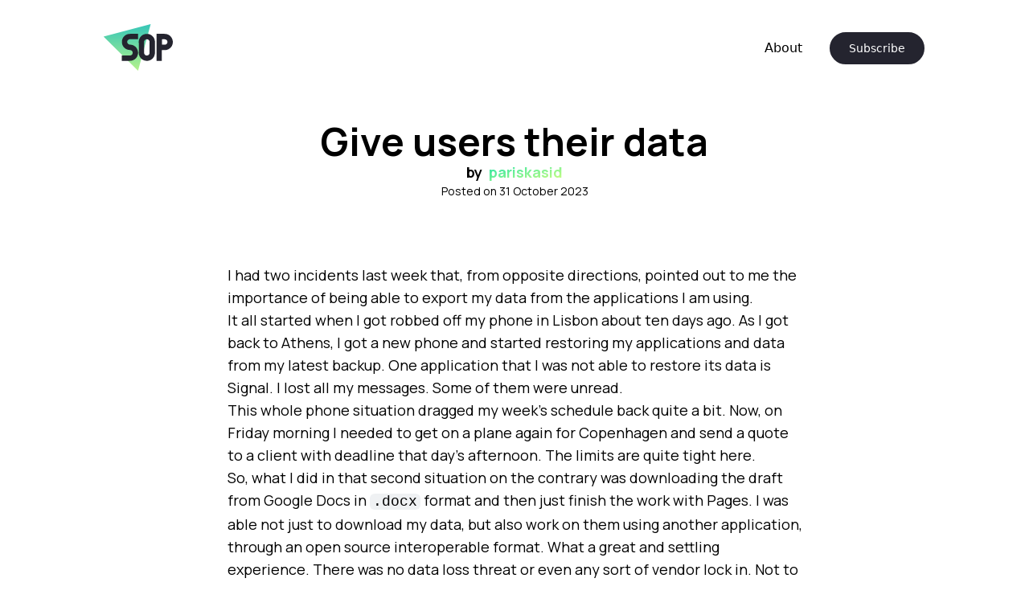

--- FILE ---
content_type: text/html;charset=utf-8
request_url: https://stateofprogress.blog/2023/10/31/give-users-their-data
body_size: 104805
content:
<!DOCTYPE html>
<html lang="en">
<head><meta charset="utf-8">
<title>Give users their data | State of Progress</title>
<link rel="preconnect" href="https://fonts.googleapis.com" crossorigin="">
<meta name="viewport" content="width=device-width, initial-scale=1">
<meta name="format-detection" content="telephone=no">
<link rel="icon" href="/favicon.ico" sizes="any">
<link rel="icon" href="/icon.svg" type="image/svg+xml">
<link rel="apple-touch-icon" href="/apple-touch-icon.png">
<link rel="preload" as="style" href="https://fonts.googleapis.com/css2?family=Manrope:wght@300;400;700&display=swap">
<link rel="preload" as="style" href="https://fonts.googleapis.com/css2?family=Oxanium:wght@400;700&display=swap">
<link rel="stylesheet" media="print" onload="this.onload=null;this.removeAttribute(&quot;media&quot;);" href="https://fonts.googleapis.com/css2?family=Manrope:wght@300;400;700&display=swap">
<link rel="stylesheet" media="print" onload="this.onload=null;this.removeAttribute(&quot;media&quot;);" href="https://fonts.googleapis.com/css2?family=Oxanium:wght@400;700&display=swap">
<meta property="og:title" content="Give users their data">
<meta name="description" content="I had two incidents last week that, from opposite directions, pointed out to me the importance of being able to export my data from the applications I am using.">
<meta property="og:description" content="I had two incidents last week that, from opposite directions, pointed out to me the importance of being able to export my data from the applications I am using.">
<script type="application/ld+json">{"type":"application/ld+json","textContent":{"@context":"https://schema.org","@type":"Article","headline":"Give users their data","abstract":"I had two incidents last week that, from opposite directions, pointed out to me the importance of being able to export my data from the applications I am using.","datePublished":"2023-10-31T00:00:00.000Z","author":[{"@type":"Person","name":"pariskasid"}]}}</script>
<meta property="og:title" content="Give users their data">
<meta property="og:url" content="https://stateofprogress.blog//2023/10/31/give-users-their-data">
<meta property="og:description" content="I had two incidents last week that, from opposite directions, pointed out to me the importance of being able to export my data from the applications I am using.">
<meta property="og:image" content="https://stateofprogress.blog/img/og/og-image.png">
<meta name="twitter:card" content="summary">
<meta name="twitter:creator" content="@pariskasid">
<meta name="twitter:site" content="@stateofprogblog">
<meta name="twitter:title" content="Give users their data">
<meta name="twitter:url" content="https://stateofprogress.blog//2023/10/31/give-users-their-data">
<meta name="twitter:description" content="I had two incidents last week that, from opposite directions, pointed out to me the importance of being able to export my data from the applications I am using.">
<meta name="twitter:image" content="https://stateofprogress.blog/img/og/twitter-image.png"><link rel="modulepreload" as="script" crossorigin href="/_nuxt/entry.97418855.js"><link rel="modulepreload" as="script" crossorigin href="/_nuxt/default.5457469c.js"><link rel="modulepreload" as="script" crossorigin href="/_nuxt/NavBar.e713f192.js"><link rel="modulepreload" as="script" crossorigin href="/_nuxt/NavLink.6f99e176.js"><link rel="modulepreload" as="script" crossorigin href="/_nuxt/FooterMenu.0ee37920.js"><link rel="modulepreload" as="script" crossorigin href="/_nuxt/IconButton.dbc60553.js"><link rel="modulepreload" as="script" crossorigin href="/_nuxt/_plugin-vue_export-helper.c27b6911.js"><link rel="modulepreload" as="script" crossorigin href="/_nuxt/_...slug_.ea25ba6a.js"><link rel="modulepreload" as="script" crossorigin href="/_nuxt/ArticleHero.6f296dea.js"><link rel="modulepreload" as="script" crossorigin href="/_nuxt/ContentRendererMarkdown.66e19632.js"><link rel="modulepreload" as="script" crossorigin href="/_nuxt/index.0cc3f389.js"><link rel="modulepreload" as="script" crossorigin href="/_nuxt/ArticleReferences.c64416c8.js"><link rel="modulepreload" as="script" crossorigin href="/_nuxt/TextLink.fc0153d5.js"><link rel="modulepreload" as="script" crossorigin href="/_nuxt/ArticleShare.0a88658e.js"><link rel="modulepreload" as="script" crossorigin href="/_nuxt/ArticleCta.9cb77418.js"><link rel="modulepreload" as="script" crossorigin href="/_nuxt/Arrows.cd61475e.js"><link rel="modulepreload" as="script" crossorigin href="/_nuxt/ContentRenderer.bdfe2f35.js"><link rel="modulepreload" as="script" crossorigin href="/_nuxt/head.edf6b6c8.js"><link rel="modulepreload" as="script" crossorigin href="/_nuxt/index.8bc361f7.js"><link rel="modulepreload" as="script" crossorigin href="/_nuxt/ProseP.74c3065e.js"><link rel="modulepreload" as="script" crossorigin href="/_nuxt/ProseCodeInline.1df707a8.js"><link rel="prefetch" as="script" crossorigin href="/_nuxt/client-db.ed30a863.js"><style>/*! tailwindcss v3.3.7 | MIT License | https://tailwindcss.com*/*,:after,:before{border:0 solid #e5e7eb;box-sizing:border-box}:after,:before{--tw-content:""}html{-webkit-text-size-adjust:100%;font-feature-settings:normal;font-family:ui-sans-serif,system-ui,-apple-system,BlinkMacSystemFont,Segoe UI,Roboto,Helvetica Neue,Arial,Noto Sans,sans-serif,Apple Color Emoji,Segoe UI Emoji,Segoe UI Symbol,Noto Color Emoji;font-variation-settings:normal;line-height:1.5;-moz-tab-size:4;-o-tab-size:4;tab-size:4}body{line-height:inherit;margin:0}hr{border-top-width:1px;color:inherit;height:0}abbr:where([title]){-webkit-text-decoration:underline dotted;text-decoration:underline dotted}h1,h2,h3,h4,h5,h6{font-size:inherit;font-weight:inherit}a{color:inherit;text-decoration:inherit}b,strong{font-weight:bolder}code,kbd,pre,samp{font-feature-settings:normal;font-family:ui-monospace,SFMono-Regular,Menlo,Monaco,Consolas,Liberation Mono,Courier New,monospace;font-size:1em;font-variation-settings:normal}small{font-size:80%}sub,sup{font-size:75%;line-height:0;position:relative;vertical-align:baseline}sub{bottom:-.25em}sup{top:-.5em}table{border-collapse:collapse;border-color:inherit;text-indent:0}button,input,optgroup,select,textarea{font-feature-settings:inherit;color:inherit;font-family:inherit;font-size:100%;font-variation-settings:inherit;font-weight:inherit;line-height:inherit;margin:0;padding:0}button,select{text-transform:none}[type=button],[type=reset],[type=submit],button{-webkit-appearance:button;background-color:transparent;background-image:none}:-moz-focusring{outline:auto}:-moz-ui-invalid{box-shadow:none}progress{vertical-align:baseline}::-webkit-inner-spin-button,::-webkit-outer-spin-button{height:auto}[type=search]{-webkit-appearance:textfield;outline-offset:-2px}::-webkit-search-decoration{-webkit-appearance:none}::-webkit-file-upload-button{-webkit-appearance:button;font:inherit}summary{display:list-item}blockquote,dd,dl,figure,h1,h2,h3,h4,h5,h6,hr,p,pre{margin:0}fieldset{margin:0}fieldset,legend{padding:0}menu,ol,ul{list-style:none;margin:0;padding:0}dialog{padding:0}textarea{resize:vertical}input::-moz-placeholder,textarea::-moz-placeholder{color:#9ca3af;opacity:1}input::placeholder,textarea::placeholder{color:#9ca3af;opacity:1}[role=button],button{cursor:pointer}:disabled{cursor:default}audio,canvas,embed,iframe,img,object,svg,video{display:block;vertical-align:middle}img,video{height:auto;max-width:100%}[hidden]{display:none}.article-content a{cursor:pointer;font-weight:700;text-decoration-line:underline;transition-duration:.2s;transition-property:all;transition-timing-function:cubic-bezier(.4,0,.2,1)}.article-content a:hover{--tw-gradient-from:#18e3a9 var(--tw-gradient-from-position);--tw-gradient-to:rgba(24,227,169,0) var(--tw-gradient-to-position);--tw-gradient-stops:var(--tw-gradient-from),var(--tw-gradient-to);--tw-gradient-to:#d6ff7f var(--tw-gradient-to-position);-webkit-background-clip:text;background-clip:text;background-image:linear-gradient(to bottom right,var(--tw-gradient-stops));color:transparent}.article-content h2 a{font-size:1.5rem;font-weight:700;line-height:2rem;text-decoration-line:none}.article-content h2 a:hover{--tw-text-opacity:1;color:#24242f;color:rgb(36 36 47/var(--tw-text-opacity))}.article-content h3 a{font-size:1.25rem;font-weight:700;line-height:1.75rem;text-decoration-line:none}.article-content h3 a:hover{--tw-text-opacity:1;color:#24242f;color:rgb(36 36 47/var(--tw-text-opacity))}.article-content ol{list-style-type:decimal;padding-left:1rem}.article-content ul{list-style-type:disc;padding-left:1rem}.article-content li img{padding-bottom:.5rem;padding-top:.5rem}.article-content li:has(>img:last-child){padding-bottom:1rem}.article-content blockquote{--tw-border-opacity:1;border-bottom-width:2px;border-color:#24242f;border-color:rgb(36 36 47/var(--tw-border-opacity));border-top-width:2px;font-size:1.25rem;font-weight:300;line-height:1.75rem;padding-bottom:1rem;padding-top:1rem}.article-content code{--tw-bg-opacity:1;background-color:#eff1f3;background-color:rgb(239 241 243/var(--tw-bg-opacity));border-radius:.375rem;font-family:ui-monospace,SFMono-Regular,Menlo,Monaco,Consolas,Liberation Mono,Courier New,monospace;padding-left:.25rem;padding-right:.25rem}.article-content pre{margin-bottom:1rem;margin-top:1rem;width:100%}.article-content pre code{--tw-bg-opacity:1;--tw-text-opacity:1;background-color:#24242f;background-color:rgb(36 36 47/var(--tw-bg-opacity));border-radius:.5rem;color:#fff;color:rgb(255 255 255/var(--tw-text-opacity));display:block;font-family:ui-monospace,SFMono-Regular,Menlo,Monaco,Consolas,Liberation Mono,Courier New,monospace;font-size:.875rem;line-height:1.25rem;padding:1rem;text-align:left;width:100%}@media (min-width:640px){.article-content pre code{font-size:1rem;line-height:1.5rem}}*,:after,:before{--tw-border-spacing-x:0;--tw-border-spacing-y:0;--tw-translate-x:0;--tw-translate-y:0;--tw-rotate:0;--tw-skew-x:0;--tw-skew-y:0;--tw-scale-x:1;--tw-scale-y:1;--tw-pan-x: ;--tw-pan-y: ;--tw-pinch-zoom: ;--tw-scroll-snap-strictness:proximity;--tw-gradient-from-position: ;--tw-gradient-via-position: ;--tw-gradient-to-position: ;--tw-ordinal: ;--tw-slashed-zero: ;--tw-numeric-figure: ;--tw-numeric-spacing: ;--tw-numeric-fraction: ;--tw-ring-inset: ;--tw-ring-offset-width:0px;--tw-ring-offset-color:#fff;--tw-ring-color:rgba(59,130,246,.5);--tw-ring-offset-shadow:0 0 #0000;--tw-ring-shadow:0 0 #0000;--tw-shadow:0 0 #0000;--tw-shadow-colored:0 0 #0000;--tw-blur: ;--tw-brightness: ;--tw-contrast: ;--tw-grayscale: ;--tw-hue-rotate: ;--tw-invert: ;--tw-saturate: ;--tw-sepia: ;--tw-drop-shadow: ;--tw-backdrop-blur: ;--tw-backdrop-brightness: ;--tw-backdrop-contrast: ;--tw-backdrop-grayscale: ;--tw-backdrop-hue-rotate: ;--tw-backdrop-invert: ;--tw-backdrop-opacity: ;--tw-backdrop-saturate: ;--tw-backdrop-sepia: }::backdrop{--tw-border-spacing-x:0;--tw-border-spacing-y:0;--tw-translate-x:0;--tw-translate-y:0;--tw-rotate:0;--tw-skew-x:0;--tw-skew-y:0;--tw-scale-x:1;--tw-scale-y:1;--tw-pan-x: ;--tw-pan-y: ;--tw-pinch-zoom: ;--tw-scroll-snap-strictness:proximity;--tw-gradient-from-position: ;--tw-gradient-via-position: ;--tw-gradient-to-position: ;--tw-ordinal: ;--tw-slashed-zero: ;--tw-numeric-figure: ;--tw-numeric-spacing: ;--tw-numeric-fraction: ;--tw-ring-inset: ;--tw-ring-offset-width:0px;--tw-ring-offset-color:#fff;--tw-ring-color:rgba(59,130,246,.5);--tw-ring-offset-shadow:0 0 #0000;--tw-ring-shadow:0 0 #0000;--tw-shadow:0 0 #0000;--tw-shadow-colored:0 0 #0000;--tw-blur: ;--tw-brightness: ;--tw-contrast: ;--tw-grayscale: ;--tw-hue-rotate: ;--tw-invert: ;--tw-saturate: ;--tw-sepia: ;--tw-drop-shadow: ;--tw-backdrop-blur: ;--tw-backdrop-brightness: ;--tw-backdrop-contrast: ;--tw-backdrop-grayscale: ;--tw-backdrop-hue-rotate: ;--tw-backdrop-invert: ;--tw-backdrop-opacity: ;--tw-backdrop-saturate: ;--tw-backdrop-sepia: }.container{width:100%}@media (min-width:640px){.container{max-width:640px}}@media (min-width:768px){.container{max-width:768px}}@media (min-width:1024px){.container{max-width:1024px}}@media (min-width:1280px){.container{max-width:1280px}}@media (min-width:1536px){.container{max-width:1536px}}.text-gradient-lime{-webkit-background-clip:text;background-clip:text;color:transparent}.bg-gradient-lime,.text-gradient-lime{--tw-gradient-from:#18e3a9 var(--tw-gradient-from-position);--tw-gradient-to:rgba(24,227,169,0) var(--tw-gradient-to-position);--tw-gradient-stops:var(--tw-gradient-from),var(--tw-gradient-to);--tw-gradient-to:#d6ff7f var(--tw-gradient-to-position);background-image:linear-gradient(to bottom right,var(--tw-gradient-stops))}.btn-outline-reg{--tw-border-opacity:1;--tw-bg-opacity:1;--tw-text-opacity:1;background-color:#24242f;background-color:rgb(36 36 47/var(--tw-bg-opacity));border-color:#fff;border-color:rgb(255 255 255/var(--tw-border-opacity));border-radius:9999px;border-width:2px;color:#fff;color:rgb(255 255 255/var(--tw-text-opacity));cursor:pointer;display:inline-block;padding:.625rem 1.5rem;position:relative;transition-duration:1s;transition-property:color,background-color,border-color,text-decoration-color,fill,stroke,opacity,box-shadow,transform,filter,-webkit-backdrop-filter;transition-property:color,background-color,border-color,text-decoration-color,fill,stroke,opacity,box-shadow,transform,filter,backdrop-filter;transition-property:color,background-color,border-color,text-decoration-color,fill,stroke,opacity,box-shadow,transform,filter,backdrop-filter,-webkit-backdrop-filter;transition-timing-function:cubic-bezier(.4,0,.2,1)}.group:hover .btn-outline-reg{border-color:transparent;transition-duration:.2s}.btn-outline-reg{font-size:1rem;line-height:1.5rem}.btn-outline-sm{--tw-border-opacity:1;--tw-bg-opacity:1;--tw-text-opacity:1;background-color:#24242f;background-color:rgb(36 36 47/var(--tw-bg-opacity));border-color:#fff;border-color:rgb(255 255 255/var(--tw-border-opacity));border-radius:9999px;border-width:2px;color:#fff;color:rgb(255 255 255/var(--tw-text-opacity));cursor:pointer;display:inline-block;padding:.625rem 1.5rem;position:relative;transition-duration:1s;transition-property:color,background-color,border-color,text-decoration-color,fill,stroke,opacity,box-shadow,transform,filter,-webkit-backdrop-filter;transition-property:color,background-color,border-color,text-decoration-color,fill,stroke,opacity,box-shadow,transform,filter,backdrop-filter;transition-property:color,background-color,border-color,text-decoration-color,fill,stroke,opacity,box-shadow,transform,filter,backdrop-filter,-webkit-backdrop-filter;transition-timing-function:cubic-bezier(.4,0,.2,1)}.group:hover .btn-outline-sm{border-color:transparent;transition-duration:.2s}.btn-outline-sm{font-size:.875rem;line-height:1.25rem}.btn-fill-reg{--tw-gradient-from:#18e3a9 var(--tw-gradient-from-position);--tw-gradient-to:rgba(24,227,169,0) var(--tw-gradient-to-position);--tw-gradient-stops:var(--tw-gradient-from),var(--tw-gradient-to);--tw-gradient-to:#d6ff7f var(--tw-gradient-to-position);--tw-text-opacity:1;background-image:linear-gradient(to bottom right,var(--tw-gradient-stops));border-color:transparent;border-radius:9999px;border-width:2px;color:#24242f;color:rgb(36 36 47/var(--tw-text-opacity));cursor:pointer;display:inline-block;padding:.625rem 1.5rem;position:relative;transition-duration:1s;transition-property:color,background-color,border-color,text-decoration-color,fill,stroke,opacity,box-shadow,transform,filter,-webkit-backdrop-filter;transition-property:color,background-color,border-color,text-decoration-color,fill,stroke,opacity,box-shadow,transform,filter,backdrop-filter;transition-property:color,background-color,border-color,text-decoration-color,fill,stroke,opacity,box-shadow,transform,filter,backdrop-filter,-webkit-backdrop-filter;transition-timing-function:cubic-bezier(.4,0,.2,1)}.group:hover .btn-fill-reg{--tw-border-opacity:1;border-color:#fff;border-color:rgb(255 255 255/var(--tw-border-opacity));transition-duration:.2s}.btn-fill-reg{font-size:1rem;line-height:1.5rem}.text-link{cursor:pointer;font-weight:700;text-decoration-line:underline;transition-duration:.2s;transition-property:all;transition-timing-function:cubic-bezier(.4,0,.2,1)}.text-link:hover{--tw-gradient-from:#18e3a9 var(--tw-gradient-from-position);--tw-gradient-to:rgba(24,227,169,0) var(--tw-gradient-to-position);--tw-gradient-stops:var(--tw-gradient-from),var(--tw-gradient-to);--tw-gradient-to:#d6ff7f var(--tw-gradient-to-position);-webkit-background-clip:text;background-clip:text;background-image:linear-gradient(to bottom right,var(--tw-gradient-stops));color:transparent}.link-light-bg:hover{--tw-bg-opacity:1;--tw-text-opacity:1;background-color:#24242f;background-color:rgb(36 36 47/var(--tw-bg-opacity));color:#fff;color:rgb(255 255 255/var(--tw-text-opacity))}@media (prefers-color-scheme:dark){.link-light-bg:hover{--tw-bg-opacity:1;--tw-text-opacity:1;background-color:#fff;background-color:rgb(255 255 255/var(--tw-bg-opacity));color:#24242f;color:rgb(36 36 47/var(--tw-text-opacity))}}.nav-link{display:block;transition-duration:.5s;transition-property:all;transition-timing-function:cubic-bezier(.4,0,.2,1)}.nav-link:hover{--tw-gradient-from:#18e3a9 var(--tw-gradient-from-position);--tw-gradient-to:rgba(24,227,169,0) var(--tw-gradient-to-position);--tw-gradient-stops:var(--tw-gradient-from),var(--tw-gradient-to);--tw-gradient-to:#d6ff7f var(--tw-gradient-to-position);-webkit-background-clip:text;background-clip:text;background-image:linear-gradient(to bottom right,var(--tw-gradient-stops));color:transparent}.btn-icon{--tw-border-opacity:1;--tw-bg-opacity:1;--tw-text-opacity:1;background-color:#24242f;background-color:rgb(36 36 47/var(--tw-bg-opacity));border-color:#fff;border-color:rgb(255 255 255/var(--tw-border-opacity));border-radius:9999px;border-width:2px;color:#fff;color:rgb(255 255 255/var(--tw-text-opacity));cursor:pointer;display:inline-block;padding:.375rem;position:relative;transition-duration:1s;transition-property:color,background-color,border-color,text-decoration-color,fill,stroke,opacity,box-shadow,transform,filter,-webkit-backdrop-filter;transition-property:color,background-color,border-color,text-decoration-color,fill,stroke,opacity,box-shadow,transform,filter,backdrop-filter;transition-property:color,background-color,border-color,text-decoration-color,fill,stroke,opacity,box-shadow,transform,filter,backdrop-filter,-webkit-backdrop-filter;transition-timing-function:cubic-bezier(.4,0,.2,1)}.group:hover .btn-icon{border-color:transparent;transition-duration:.2s}.btn-icon-text{--tw-border-opacity:1;--tw-bg-opacity:1;--tw-text-opacity:1;background-color:#24242f;background-color:rgb(36 36 47/var(--tw-bg-opacity));border-color:#fff;border-color:rgb(255 255 255/var(--tw-border-opacity));border-radius:9999px;border-width:2px;color:#fff;color:rgb(255 255 255/var(--tw-text-opacity));cursor:pointer;display:inline-block;font-size:1rem;line-height:1.5rem;padding:.625rem 1.5rem;position:relative;transition-duration:1s;transition-property:color,background-color,border-color,text-decoration-color,fill,stroke,opacity,box-shadow,transform,filter,-webkit-backdrop-filter;transition-property:color,background-color,border-color,text-decoration-color,fill,stroke,opacity,box-shadow,transform,filter,backdrop-filter;transition-property:color,background-color,border-color,text-decoration-color,fill,stroke,opacity,box-shadow,transform,filter,backdrop-filter,-webkit-backdrop-filter;transition-timing-function:cubic-bezier(.4,0,.2,1)}.group:hover .btn-icon-text{border-color:transparent;transition-duration:.2s}.btn-blur{-webkit-backface-visibility:hidden;-moz-backface-visibility:hidden;filter:blur(12px);-webkit-transform:translateZ(0);-moz-transform:translateZ(0)}.btn-pagination{--tw-bg-opacity:1;align-items:center;background-color:#fff;background-color:rgb(255 255 255/var(--tw-bg-opacity));cursor:pointer;display:flex;font-size:.875rem;font-weight:700;gap:.5rem;justify-content:center;line-height:1.25rem;padding:.25rem 1rem;transform:translate(var(--tw-translate-x),var(--tw-translate-y)) rotate(var(--tw-rotate)) skewX(var(--tw-skew-x)) skewY(var(--tw-skew-y)) scaleX(var(--tw-scale-x)) scaleY(var(--tw-scale-y));transition-duration:.5s;transition-timing-function:cubic-bezier(.4,0,.2,1)}.btn-pagination:hover{--tw-gradient-from:#18e3a9 var(--tw-gradient-from-position);--tw-gradient-to:rgba(24,227,169,0) var(--tw-gradient-to-position);--tw-gradient-stops:var(--tw-gradient-from),var(--tw-gradient-to);--tw-gradient-to:#d6ff7f var(--tw-gradient-to-position);-webkit-background-clip:text;background-clip:text;background-image:linear-gradient(to bottom right,var(--tw-gradient-stops));color:transparent}@media (min-width:640px){.btn-pagination{text-transform:uppercase}}.btn-pagination-disabled{--tw-bg-opacity:1;--tw-text-opacity:1;align-items:center;background-color:#fff;background-color:rgb(255 255 255/var(--tw-bg-opacity));color:#d1d5db;color:rgb(209 213 219/var(--tw-text-opacity));display:flex;font-size:.875rem;font-weight:700;gap:.5rem;justify-content:center;line-height:1.25rem;padding:.25rem 1rem}@media (min-width:640px){.btn-pagination-disabled{text-transform:uppercase}}.sr-only{clip:rect(0,0,0,0);border-width:0;height:1px;margin:-1px;overflow:hidden;padding:0;position:absolute;white-space:nowrap;width:1px}.static{position:static}.fixed{position:fixed}.absolute{position:absolute}.relative{position:relative}.inset-0{inset:0}.inset-0\.5{inset:.125rem}.-bottom-12{bottom:-3rem}.-left-8{left:-2rem}.-right-36{right:-9rem}.left-0{left:0}.right-0{right:0}.top-0{top:0}.z-0{z-index:0}.z-10{z-index:10}.z-20{z-index:20}.z-50{z-index:50}.mx-auto{margin-left:auto;margin-right:auto}.my-5{margin-bottom:1.25rem;margin-top:1.25rem}.my-8{margin-bottom:2rem;margin-top:2rem}.-mt-36{margin-top:-9rem}.mb-20{margin-bottom:5rem}.mb-4{margin-bottom:1rem}.mb-8{margin-bottom:2rem}.ml-1{margin-left:.25rem}.mt-0{margin-top:0}.mt-10{margin-top:2.5rem}.mt-16{margin-top:4rem}.mt-24{margin-top:6rem}.mt-4{margin-top:1rem}.mt-8{margin-top:2rem}.mt-auto{margin-top:auto}.inline{display:inline}.flex{display:flex}.table{display:table}.contents{display:contents}.hidden{display:none}.h-4{height:1rem}.h-5{height:1.25rem}.h-6{height:1.5rem}.h-\[calc\(100vh-280px\)\]{height:calc(100vh - 280px)}.h-auto{height:auto}.h-full{height:100%}.h-screen{height:100vh}.min-h-screen{min-height:100vh}.w-24{width:6rem}.w-4{width:1rem}.w-5{width:1.25rem}.w-6{width:1.5rem}.w-9{width:2.25rem}.w-fit{width:-moz-fit-content;width:fit-content}.w-full{width:100%}.max-w-5xl{max-width:64rem}.max-w-prose{max-width:65ch}.grow{flex-grow:1}.translate-x-0{--tw-translate-x:0px;transform:translateY(var(--tw-translate-y)) rotate(var(--tw-rotate)) skewX(var(--tw-skew-x)) skewY(var(--tw-skew-y)) scaleX(var(--tw-scale-x)) scaleY(var(--tw-scale-y));transform:translate(var(--tw-translate-x),var(--tw-translate-y)) rotate(var(--tw-rotate)) skewX(var(--tw-skew-x)) skewY(var(--tw-skew-y)) scaleX(var(--tw-scale-x)) scaleY(var(--tw-scale-y))}.translate-x-full{--tw-translate-x:100%;transform:translate(100%,var(--tw-translate-y)) rotate(var(--tw-rotate)) skewX(var(--tw-skew-x)) skewY(var(--tw-skew-y)) scaleX(var(--tw-scale-x)) scaleY(var(--tw-scale-y));transform:translate(var(--tw-translate-x),var(--tw-translate-y)) rotate(var(--tw-rotate)) skewX(var(--tw-skew-x)) skewY(var(--tw-skew-y)) scaleX(var(--tw-scale-x)) scaleY(var(--tw-scale-y))}.-rotate-\[200deg\]{--tw-rotate:-200deg;transform:translate(var(--tw-translate-x),var(--tw-translate-y)) rotate(-200deg) skewX(var(--tw-skew-x)) skewY(var(--tw-skew-y)) scaleX(var(--tw-scale-x)) scaleY(var(--tw-scale-y));transform:translate(var(--tw-translate-x),var(--tw-translate-y)) rotate(var(--tw-rotate)) skewX(var(--tw-skew-x)) skewY(var(--tw-skew-y)) scaleX(var(--tw-scale-x)) scaleY(var(--tw-scale-y))}.rotate-180{--tw-rotate:180deg;transform:translate(var(--tw-translate-x),var(--tw-translate-y)) rotate(180deg) skewX(var(--tw-skew-x)) skewY(var(--tw-skew-y)) scaleX(var(--tw-scale-x)) scaleY(var(--tw-scale-y));transform:translate(var(--tw-translate-x),var(--tw-translate-y)) rotate(var(--tw-rotate)) skewX(var(--tw-skew-x)) skewY(var(--tw-skew-y)) scaleX(var(--tw-scale-x)) scaleY(var(--tw-scale-y))}.rotate-45{--tw-rotate:45deg;transform:translate(var(--tw-translate-x),var(--tw-translate-y)) rotate(45deg) skewX(var(--tw-skew-x)) skewY(var(--tw-skew-y)) scaleX(var(--tw-scale-x)) scaleY(var(--tw-scale-y))}.rotate-45,.transform{transform:translate(var(--tw-translate-x),var(--tw-translate-y)) rotate(var(--tw-rotate)) skewX(var(--tw-skew-x)) skewY(var(--tw-skew-y)) scaleX(var(--tw-scale-x)) scaleY(var(--tw-scale-y))}.list-disc{list-style-type:disc}.flex-col{flex-direction:column}.flex-wrap{flex-wrap:wrap}.items-start{align-items:flex-start}.items-center{align-items:center}.justify-center{justify-content:center}.justify-between{justify-content:space-between}.gap-14{gap:3.5rem}.gap-2{gap:.5rem}.gap-4{gap:1rem}.gap-6{gap:1.5rem}.gap-8{gap:2rem}.overflow-x-hidden{overflow-x:hidden}.rounded-full{border-radius:9999px}.rounded-md{border-radius:.375rem}.border{border-width:1px}.border-2{border-width:2px}.border-b-2{border-bottom-width:2px}.border-t-2{border-top-width:2px}.border-black{--tw-border-opacity:1;border-color:#000;border-color:rgb(0 0 0/var(--tw-border-opacity))}.border-dark{--tw-border-opacity:1;border-color:#24242f;border-color:rgb(36 36 47/var(--tw-border-opacity))}.bg-dark{--tw-bg-opacity:1;background-color:#24242f;background-color:rgb(36 36 47/var(--tw-bg-opacity))}.bg-white{--tw-bg-opacity:1;background-color:#fff;background-color:rgb(255 255 255/var(--tw-bg-opacity))}.p-4{padding:1rem}.px-4{padding-left:1rem;padding-right:1rem}.px-8{padding-left:2rem;padding-right:2rem}.py-12{padding-bottom:3rem;padding-top:3rem}.py-14{padding-bottom:3.5rem;padding-top:3.5rem}.py-2{padding-bottom:.5rem;padding-top:.5rem}.py-20{padding-bottom:5rem;padding-top:5rem}.py-6{padding-bottom:1.5rem;padding-top:1.5rem}.py-7{padding-bottom:1.75rem;padding-top:1.75rem}.py-8{padding-bottom:2rem;padding-top:2rem}.pb-12{padding-bottom:3rem}.pb-2{padding-bottom:.5rem}.pl-4{padding-left:1rem}.pt-10{padding-top:2.5rem}.pt-16{padding-top:4rem}.pt-48{padding-top:12rem}.text-center{text-align:center}.font-manrope{font-family:Manrope,sans-serif}.font-oxanium{font-family:Oxanium,sans-serif}.text-3xl{font-size:1.875rem;line-height:2.25rem}.text-4xl{font-size:2.25rem;line-height:2.5rem}.text-5xl{font-size:3rem;line-height:1}.text-7xl{font-size:4.5rem;line-height:1}.text-lg{font-size:1.125rem;line-height:1.75rem}.text-sm{font-size:.875rem;line-height:1.25rem}.text-xl{font-size:1.25rem;line-height:1.75rem}.text-xs{font-size:.75rem;line-height:1rem}.font-bold{font-weight:700}.font-light{font-weight:300}.text-dark{--tw-text-opacity:1;color:#24242f;color:rgb(36 36 47/var(--tw-text-opacity))}.text-white{--tw-text-opacity:1;color:#fff;color:rgb(255 255 255/var(--tw-text-opacity))}.opacity-0{opacity:0}.filter{filter:var(--tw-blur) var(--tw-brightness) var(--tw-contrast) var(--tw-grayscale) var(--tw-hue-rotate) var(--tw-invert) var(--tw-saturate) var(--tw-sepia) var(--tw-drop-shadow)}.transition{transition-duration:.15s;transition-property:color,background-color,border-color,text-decoration-color,fill,stroke,opacity,box-shadow,transform,filter,-webkit-backdrop-filter;transition-property:color,background-color,border-color,text-decoration-color,fill,stroke,opacity,box-shadow,transform,filter,backdrop-filter;transition-property:color,background-color,border-color,text-decoration-color,fill,stroke,opacity,box-shadow,transform,filter,backdrop-filter,-webkit-backdrop-filter;transition-timing-function:cubic-bezier(.4,0,.2,1)}.duration-1000{transition-duration:1s}.duration-300{transition-duration:.3s}.focus\:outline-none:focus{outline:2px solid transparent;outline-offset:2px}.focus\:outline-0:focus{outline-width:0}.group:hover .group-hover\:opacity-100{opacity:1}.group:hover .group-hover\:duration-200{transition-duration:.2s}@media print{.print\:mt-10{margin-top:2.5rem}.print\:block{display:block}.print\:hidden{display:none}.print\:flex-row{flex-direction:row}.print\:items-start{align-items:flex-start}.print\:justify-between{justify-content:space-between}}@media (min-width:640px){.sm\:inline{display:inline}}@media (min-width:768px){.md\:relative{position:relative}.md\:-right-16{right:-4rem}.md\:mb-0{margin-bottom:0}.md\:mt-8{margin-top:2rem}.md\:block{display:block}.md\:flex{display:flex}.md\:hidden{display:none}.md\:h-\[calc\(100vh-260px\)\]{height:calc(100vh - 260px)}.md\:min-h-0{min-height:0}.md\:w-96{width:24rem}.md\:max-w-3xl{max-width:48rem}.md\:max-w-prose{max-width:65ch}.md\:flex-row{flex-direction:row}.md\:items-start{align-items:flex-start}.md\:items-center{align-items:center}.md\:justify-end{justify-content:flex-end}.md\:justify-between{justify-content:space-between}.md\:gap-6{gap:1.5rem}.md\:space-x-8>:not([hidden])~:not([hidden]){--tw-space-x-reverse:0;margin-left:2rem;margin-left:calc(2rem*(1 - var(--tw-space-x-reverse)));margin-right:0;margin-right:calc(2rem*var(--tw-space-x-reverse))}.md\:bg-transparent{background-color:transparent}.md\:px-0{padding-left:0;padding-right:0}.md\:pt-0{padding-top:0}.md\:text-left{text-align:left}.md\:text-right{text-align:right}.md\:text-5xl{font-size:3rem;line-height:1}}@media print{@media (min-width:768px){.print\:md\:hidden{display:none}}}@media (min-width:1024px){.lg\:-right-24{right:-6rem}.lg\:grid{display:grid}.lg\:max-w-2xl{max-width:42rem}.lg\:max-w-3xl{max-width:48rem}.lg\:max-w-5xl{max-width:64rem}.lg\:max-w-6xl{max-width:72rem}.lg\:grid-cols-2{grid-template-columns:repeat(2,minmax(0,1fr))}.lg\:flex-row{flex-direction:row}.lg\:items-end{align-items:flex-end}.lg\:justify-between{justify-content:space-between}.lg\:gap-16{gap:4rem}.lg\:gap-8{gap:2rem}.lg\:px-0{padding-left:0;padding-right:0}.lg\:px-12{padding-left:3rem;padding-right:3rem}.lg\:py-16{padding-bottom:4rem;padding-top:4rem}.lg\:text-6xl{font-size:3.75rem;line-height:1}}@media (min-width:1280px){.xl\:justify-center{justify-content:center}.xl\:px-12{padding-left:3rem;padding-right:3rem}}@media (min-width:1536px){.\32xl\:px-44{padding-left:11rem;padding-right:11rem}}</style></head>
<body ><script src="https://www.googletagmanager.com/gtag/js?id=G-3MLHGGE8GD" async="" data-hid="84ecccd"></script>
<script data-hid="e675c82">
            window.dataLayer = window.dataLayer || [];
            function gtag(){dataLayer.push(arguments);}
            gtag('js', new Date());

            gtag('config', 'G-3MLHGGE8GD');
          </script><div id="__nuxt"><div><header class="relative w-full max-w-5xl flex flex-wrap justify-between items-center mx-auto py-7 px-8 lg:px-0 z-20"><a href="/"><img src="/img/logos/sop-logo.svg" alt="State of Progress logo" width="90" height="64"></a><nav><button data-collapse-toggle="mobile-menu" type="button" class="print:hidden text-sm md:hidden focus:outline-none" aria-controls="mobile-menu" aria-expanded="false"><span class="sr-only">Open main menu</span><svg xmlns="http://www.w3.org/2000/svg" class="h-6 w-6" fill="none" viewBox="0 0 24 24" stroke="currentColor" stroke-width="2"><path stroke-linecap="round" stroke-linejoin="round" d="M4 6h16M4 12h16M4 18h16"></path></svg></button><ul class="print:hidden print:md:hidden hidden md:block md:flex md:flex-row md:items-center md:space-x-8 md:bg-transparent md:pt-0 md:relative md:min-h-0"><li><a aria-current="page" href="/about" class="nav-link"><!--[-->About<!--]--></a></li><li><div class="w-fit"><div class="relative group"><div class="absolute inset-0.5 rouded-full bg-gradient-lime btn-blur opacity-0 transition duration-1000 group-hover:duration-200 group-hover:opacity-100"></div><a href="/subscribe" class="btn-outline-sm"><!--[-->Subscribe<!--]--></a></div></div></li></ul><ul id="mobile-menu" class="translate-x-full print:hidden mt-10 pt-10 fixed left-0 right-0 min-h-screen bg-white flex flex-col items-center gap-8 text-sm transform transition duration-300 z-50"><li><a aria-current="page" href="/about" class="nav-link"><!--[-->About<!--]--></a></li><li><div class="w-fit"><div class="relative group"><div class="absolute inset-0.5 rouded-full bg-gradient-lime btn-blur opacity-0 transition duration-1000 group-hover:duration-200 group-hover:opacity-100"></div><a href="/subscribe" class="btn-outline-sm"><!--[-->Subscribe<!--]--></a></div></div></li></ul></nav></header><!--[--><div class="font-manrope text-lg"><!--[--><div class="py-8 w-full flex flex-col gap-8 items-center w-full px-8 md:max-w-3xl md:px-0 mx-auto"><h1 class="text-4xl md:text-5xl font-bold text-center"><a href="/articles/2023/10/31/give-users-their-data" class=""><!--[-->Give users their data<!--]--></a></h1><h2 class="font-bold"><span>by </span><a href="/authors/pariskasid" class="inline text-gradient-lime ml-1"><!--[-->pariskasid<!--]--></a></h2><div class="text-sm"> Posted on 31 October 2023</div></div><div class="w-full mx-auto md:max-w-prose px-8 md:px-0 py-12 flex flex-col gap-4 article-content"><p><!--[-->I had two incidents last week that, from opposite directions, pointed out to me the importance of being able to export my data from the applications I am using.<!--]--></p><p><!--[-->It all started when I got robbed off my phone in Lisbon about ten days ago. As I got back to Athens, I got a new phone and started restoring my applications and data from my latest backup. One application that I was not able to restore its data is Signal. I lost all my messages. Some of them were unread.<!--]--></p><p><!--[-->This whole phone situation dragged my week’s schedule back quite a bit. Now, on Friday morning I needed to get on a plane again for Copenhagen and send a quote to a client with deadline that day’s afternoon. The limits are quite tight here.<!--]--></p><p><!--[-->So, what I did in that second situation on the contrary was downloading the draft from Google Docs in <code><!--[-->.docx<!--]--></code> format and then just finish the work with Pages. I was able not just to download my data, but also work on them using another application, through an open source interoperable format. What a great and settling experience. There was no data loss threat or even any sort of vendor lock in. Not to mention that I was able to complete my work in time. I could ask for nothing more.<!--]--></p><p><!--[-->I know there can be tens of explanations on why Signal or other applications do not allow exporting and importing of users’ data. But, I know also that this can be implemented technically, if they make this a priority.<!--]--></p><p><!--[-->Users’ data belong to… the users. Give users their data.<!--]--></p></div><!----><div class="w-full px-8 md:max-w-3xl md:px-0 mx-auto border-t-2 border-dark py-6 flex justify-between items-center"><p class="font-bold text-xl"> Share this article </p><div class="flex gap-2 items-center"><div class="w-fit"><div class="relative group"><div class="absolute inset-0.5 rouded-full bg-gradient-lime btn-blur opacity-0 transition duration-1000 group-hover:duration-200 group-hover:opacity-100"></div><a class="btn-icon" href="https://twitter.com/intent/tweet?text=Give%20users%20their%20data&amp;url=https%3A%2F%2Fstateofprogress.blog%2F%2F2023%2F10%2F31%2Fgive-users-their-data" target="_blank"><!--[--><img src="/img/logos/twitter-x-icon.svg" alt="Share on X" class="w-4 h-4" width="16" height="16"><!--]--></a></div></div></div></div><div class="mt-8 mb-20 w-full flex flex-col gap-8 items-center w-full px-8 md:max-w-3xl md:px-0 mx-auto"><svg width="108" height="62" viewbox="0 0 108 62" fill="none" xmlns="http://www.w3.org/2000/svg"><path d="M61.2212 30.5255L15.4329 56.9614L15.4329 4.08964L61.2212 30.5255Z" fill="url(#paint0_linear_1782_1157)"></path><path d="M84.5254 30.5255L38.7371 56.9614L38.7371 4.08964L84.5254 30.5255Z" fill="url(#paint1_linear_1782_1157)"></path><path d="M107.829 30.5255L62.0408 56.9614L62.0409 4.08964L107.829 30.5255Z" fill="url(#paint2_linear_1782_1157)"></path><defs><linearGradient id="paint0_linear_1782_1157" x1="61.2212" y1="0" x2="0.17019" y2="61.051" gradientUnits="userSpaceOnUse"><stop stop-color="#00B3CC"></stop><stop offset="1" stop-color="#D6FF7F"></stop></linearGradient><linearGradient id="paint1_linear_1782_1157" x1="84.5254" y1="0" x2="23.4744" y2="61.051" gradientUnits="userSpaceOnUse"><stop stop-color="#00B3CC"></stop><stop offset="1" stop-color="#D6FF7F"></stop></linearGradient><linearGradient id="paint2_linear_1782_1157" x1="107.829" y1="0" x2="46.7781" y2="61.051" gradientUnits="userSpaceOnUse"><stop stop-color="#00B3CC"></stop><stop offset="1" stop-color="#D6FF7F"></stop></linearGradient></defs></svg><p class="text-xl font-bold text-center">At <a href="https://withlogic.co" class="text-link" target="_blank">LOGIC</a> we pay attention to details like this, when building applications. If you want to build your next application with attention to such detail, you can reach out via email at <a href="/cdn-cgi/l/email-protection#1d7578645d6a74697571727a747e337e72" class="text-link" target="_blank"><span class="__cf_email__" data-cfemail="335b564a73445a475b5f5c545a501d505c">[email&#160;protected]</span></a> or book a <a href="https://calendly.com/withlogicco/hey" class="text-link" target="_blank">free 30-minute meeting directly</a> to discuss in real time.
</p><div class="w-fit"><div class="relative group"><div class="absolute inset-0.5 rouded-full bg-gradient-lime btn-blur opacity-0 transition duration-1000 group-hover:duration-200 group-hover:opacity-100"></div><a class="btn-fill-reg" href="https://withlogic.co/contact/" target="_blank"><!--[-->Get in touch<!--]--></a></div></div></div><!--]--></div><!--]--><footer class="print:mt-10 relative bg-dark text-white mt-auto py-7 px-8 lg:px-12"><div class="print:flex-row print:justify-between print:items-start flex flex-col items-center text-center md:text-left md:flex-row md:justify-between md:items-start text-sm"><a href="/cdn-cgi/l/email-protection#f1999488b1869885999d9e969892df929e" class="nav-link text-center md:text-right mb-4"><span class="__cf_email__" data-cfemail="375f524e77405e435f5b58505e54195458">[email&#160;protected]</span></a><div class="flex items-center justify-center md:justify-end gap-4"><p> Find us on</p><div class="w-fit"><div class="relative group"><div class="absolute inset-0.5 rouded-full bg-gradient-lime btn-blur opacity-0 transition duration-1000 group-hover:duration-200 group-hover:opacity-100"></div><a class="btn-icon" href="https://x.com/withlogicco" target="_blank"><!--[--><img src="/img/logos/twitter-x-icon.svg" alt="Twitter X icon" class="w-4 h-4" width="16" height="16"><!--]--></a></div></div><div class="w-fit"><div class="relative group"><div class="absolute inset-0.5 rouded-full bg-gradient-lime btn-blur opacity-0 transition duration-1000 group-hover:duration-200 group-hover:opacity-100"></div><a class="btn-icon" href="https://www.linkedin.com/company/withlogic/" target="_blank"><!--[--><img src="/img/logos/linkedin-icon.svg" alt="LinkedIn icon" class="w-4 h-4" width="16" height="16"><!--]--></a></div></div><div class="w-fit"><div class="relative group"><div class="absolute inset-0.5 rouded-full bg-gradient-lime btn-blur opacity-0 transition duration-1000 group-hover:duration-200 group-hover:opacity-100"></div><a class="btn-icon" href="https://www.youtube.com/@withlogicco" target="_blank"><!--[--><img src="/img/logos/youtube-icon.svg" alt="YouTube icon" class="w-4 h-4" width="16" height="16"><!--]--></a></div></div></div></div><p class="text-xs text-center w-full mt-8"> A development blog with <a href="https://withlogic.co" target="_blank">LOGIC</a><br> LOGIC © 2026</p></footer></div></div><script data-cfasync="false" src="/cdn-cgi/scripts/5c5dd728/cloudflare-static/email-decode.min.js"></script><script type="application/json" id="__NUXT_DATA__" data-ssr="true">[["Reactive",1],{"data":2,"state":10062,"_errors":10063,"serverRendered":10065,"path":2677},{"articlesQuery":3},[4,69,107,163,204,251,284,348,395,443,479,534,574,631,672,896,1063,1122,1166,1234,1285,1323,1351,1388,1415,1452,1479,1820,2081,2197,2283,2360,2415,2456,2487,2570,2628,2676,2712,2802,2868,2956,3022,3084,3127,3195,3242,3332,3401,3535,3633,3775,3881,3937,3980,4015,4042,4128,4188,4575,4891,4948,4990,5251,5479,5545,5592,5887,6105,6167,6213,6328,6418,6488,6540,6628,6698,6830,6934,7064,7165,7491,7739,8339,8777,9337,9766,9934],{"_path":5,"_dir":6,"_draft":7,"_partial":7,"_locale":8,"_empty":7,"title":9,"description":10,"author":11,"ctaText":12,"body":13,"_type":64,"_id":65,"_source":66,"_file":67,"_extension":68},"/articles/2025/10/15/a-few-thoughts-on-discipline","15",false,"","A few thoughts on discipline","Planning is overrated. Things won’t go your way, because you wrote them down. This is where discipline is required.\n","pariskasid","Looking for a skilled partner to bring your idea to life with the highest standards?\n",{"type":14,"children":15,"toc":61},"root",[16,24,29,34,56],{"type":17,"tag":18,"props":19,"children":20},"element","p",{},[21],{"type":22,"value":23},"text","Planning is overrated. Things won’t go your way just because you wrote them down. Uncertainty lurks everywhere, especially in the places you forgot to look at while planning. A plan needs you to stick to it consistently to get its best chances to succeed, because everything else works against it.",{"type":17,"tag":18,"props":25,"children":26},{},[27],{"type":22,"value":28},"This makes me wonder; why set out a plan you will not follow through on? Pretty much no reason. And then, I wonder again; if you set out a plan, why not follow through it? For the most part, it’s because of the uncertainty of success. If it might not work, why even bother? This is where discipline is required.",{"type":17,"tag":18,"props":30,"children":31},{},[32],{"type":22,"value":33},"Discipline is the virtue of doing what is necessary while there is an urge to not do it. Things might feel boring, unpleasant or just plain hard. Indulging in inertia will give short-term gratification, but won’t work in favor of your odds. Engaging in the action needed at the appropriate time might give some brief satisfaction after the fact, but most importantly, it will work in favor of your plan. It will remove a parameter of uncertainty.",{"type":17,"tag":18,"props":35,"children":36},{},[37,39,46,48,54],{"type":22,"value":38},"Obviously, this is not an easy task — it’s actually pretty hard for most of us. That’s why it’s a good idea to avoid any sort of planning in the first place whenever possible. It’s mostly a vehicle to make you feel good, feel in control — you are not. Instead, you should plan only when you absolutely have to, to the extent needed, ",{"type":17,"tag":40,"props":41,"children":43},"a",{"href":42},"../../../2024/05/01/stick-to-the-non-negotiables",[44],{"type":22,"value":45},"when there are non-negotiables in place",{"type":22,"value":47}," and ",{"type":17,"tag":40,"props":49,"children":51},{"href":50},"../../07/30/i-would-rather-zappa-it",[52],{"type":22,"value":53},"work your way through the rest",{"type":22,"value":55},".",{"type":17,"tag":18,"props":57,"children":58},{},[59],{"type":22,"value":60},"Discipline is underrated. It is what will give you the best chances to succeed, though.",{"title":8,"searchDepth":62,"depth":62,"links":63},2,[],"markdown","docs:articles:2025:10:15:a-few-thoughts-on-discipline.md","docs","articles/2025/10/15/a-few-thoughts-on-discipline.md","md",{"_path":70,"_dir":6,"_draft":7,"_partial":7,"_locale":8,"_empty":7,"title":9,"description":10,"author":11,"ctaText":12,"body":71,"_type":64,"_id":105,"_source":106,"_file":67,"_extension":68},"/2025/10/15/a-few-thoughts-on-discipline",{"type":14,"children":72,"toc":103},[73,77,81,85,99],{"type":17,"tag":18,"props":74,"children":75},{},[76],{"type":22,"value":23},{"type":17,"tag":18,"props":78,"children":79},{},[80],{"type":22,"value":28},{"type":17,"tag":18,"props":82,"children":83},{},[84],{"type":22,"value":33},{"type":17,"tag":18,"props":86,"children":87},{},[88,89,93,94,98],{"type":22,"value":38},{"type":17,"tag":40,"props":90,"children":91},{"href":42},[92],{"type":22,"value":45},{"type":22,"value":47},{"type":17,"tag":40,"props":95,"children":96},{"href":50},[97],{"type":22,"value":53},{"type":22,"value":55},{"type":17,"tag":18,"props":100,"children":101},{},[102],{"type":22,"value":60},{"title":8,"searchDepth":62,"depth":62,"links":104},[],"content:articles:2025:10:15:a-few-thoughts-on-discipline.md","content",{"_path":108,"_dir":109,"_draft":7,"_partial":7,"_locale":8,"_empty":7,"title":110,"description":111,"author":11,"ctaText":12,"body":112,"_type":64,"_id":161,"_source":66,"_file":162,"_extension":68},"/articles/2025/07/30/i-would-rather-zappa-it","30","I would rather Zappa it","Instead of planning, we would rather \"Zappa\" things. Improvising towards the end goal, while ensuring the non-negotiables.\n",{"type":14,"children":113,"toc":159},[114,119,131,136,149,154],{"type":17,"tag":18,"props":115,"children":116},{},[117],{"type":22,"value":118},"There is a reason people, especially entrepreneurs, love planning. They love it even more, when it’s big, ambitious and grandiose. That’s because it brings a feeling of control over the complex world we live in. It’s the sense that, if we think hard enough and smart enough, we can overcome uncertainty and ride towards success, no matter what. If only that were true.",{"type":17,"tag":18,"props":120,"children":121},{},[122,124,129],{"type":22,"value":123},"Thankfully, I scarcely do long-term plannings anymore. Instead of planning things, I would rather “Zappa” them. That means first, I make sure I have the ",{"type":17,"tag":40,"props":125,"children":126},{"href":42},[127],{"type":22,"value":128},"non-negotiables",{"type":22,"value":130}," in place (e.g. due date, scope) and then improvising my way towards the final goal. I first started using this term with my close friends circle after watching an interview with Frank Zappa, where he explained his approach to playing guitar live, which I will paraphrase as, “I have a basic mechanical knowledge of the operation of the instrument and I got an imagination. I know roughly how much time I have to play a solo. Then it’s me, against the laws of nature.” What a beautiful take.",{"type":17,"tag":18,"props":132,"children":133},{},[134],{"type":22,"value":135},"There is really no need, or even much point, in trying to choreograph a multi-month project in detail from the get go. If anything, there are reasons not to delve into a long-term masterplan. It won’t work, unless reality turns out to be really kind to you. Instead, there is immense merit in embracing uncertainty, within the boundaries of constraints. It builds the adaptability, the reflexes and most importantly, the confidence you need to take on actually big projects, where things can and will go sideways in multiple ways and times.",{"type":17,"tag":18,"props":137,"children":138},{},[139,141,147],{"type":22,"value":140},"Eventually, it leads to the ",{"type":17,"tag":40,"props":142,"children":144},{"href":143},"../../../2019/06/11/the-minimum-viable-product-virtue",[145],{"type":22,"value":146},"virtue of the minimum viable product",{"type":22,"value":148},". It is the ability to focus on what matters; the functionality that makes a product what it is meant to be, the time when it should be put out and the level of quality it deserves. It is the ultimate dedication to signal, while treating the space for noise as an opportunity to explore the unknown and at the same time as a safety net for when things go south.",{"type":17,"tag":18,"props":150,"children":151},{},[152],{"type":22,"value":153},"Turns out this is they way I have been working for the past few years, and it has paid off. I used to be really into grandiose planning, too. I still remember my 20-year-old self writing a five-year business plan for our first startup. It was such a joy and such a waste of time and skill at the same time. I am glad those times are behind me.",{"type":17,"tag":18,"props":155,"children":156},{},[157],{"type":22,"value":158},"Instead of planning each new big project, I would rather Zappa it.",{"title":8,"searchDepth":62,"depth":62,"links":160},[],"docs:articles:2025:07:30:i-would-rather-zappa-it.md","articles/2025/07/30/i-would-rather-zappa-it.md",{"_path":164,"_dir":109,"_draft":7,"_partial":7,"_locale":8,"_empty":7,"title":110,"description":111,"author":11,"ctaText":12,"body":165,"_type":64,"_id":203,"_source":106,"_file":162,"_extension":68},"/2025/07/30/i-would-rather-zappa-it",{"type":14,"children":166,"toc":201},[167,171,180,184,193,197],{"type":17,"tag":18,"props":168,"children":169},{},[170],{"type":22,"value":118},{"type":17,"tag":18,"props":172,"children":173},{},[174,175,179],{"type":22,"value":123},{"type":17,"tag":40,"props":176,"children":177},{"href":42},[178],{"type":22,"value":128},{"type":22,"value":130},{"type":17,"tag":18,"props":181,"children":182},{},[183],{"type":22,"value":135},{"type":17,"tag":18,"props":185,"children":186},{},[187,188,192],{"type":22,"value":140},{"type":17,"tag":40,"props":189,"children":190},{"href":143},[191],{"type":22,"value":146},{"type":22,"value":148},{"type":17,"tag":18,"props":194,"children":195},{},[196],{"type":22,"value":153},{"type":17,"tag":18,"props":198,"children":199},{},[200],{"type":22,"value":158},{"title":8,"searchDepth":62,"depth":62,"links":202},[],"content:articles:2025:07:30:i-would-rather-zappa-it.md",{"_path":205,"_dir":206,"_draft":7,"_partial":7,"_locale":8,"_empty":7,"title":207,"description":208,"author":11,"ctaText":12,"body":209,"_type":64,"_id":249,"_source":66,"_file":250,"_extension":68},"/articles/2025/07/16/high-standards-not-perfectionism","16","High standards, not perfectionism","The retort to perfectionism is well-defined high standards that, once surpassed, signal it's time to put the work out.\n",{"type":14,"children":210,"toc":247},[211,216,229,242],{"type":17,"tag":18,"props":212,"children":213},{},[214],{"type":22,"value":215},"Perfectionism. It’s one of the most devious words out there. It encapsulates negative traits, like insecurity in the most positive shell: perfection. What can be wrong with being perfect? It’s everything, because nothing can or should ever be perfect. Even the laws of physics break down under certain conditions. That’s why we are still looking for that theory of everything; one beautiful unified theory to express our world from the tiniest to the most unfathomably large scales.",{"type":17,"tag":18,"props":217,"children":218},{},[219,221,227],{"type":22,"value":220},"The retort to perfectionism is something actually good: remarkably high standards. It’s striving for exceptional results. So, what separates perfectionism from high standards? High standards are well defined, meaning there is an end you can see, and once you reach it, you can say, “It’s good enough to be put out there”. Even with the most ",{"type":17,"tag":40,"props":222,"children":224},{"href":223},"/2017/12/26/polish-it",[225],{"type":22,"value":226},"well polished products",{"type":22,"value":228},", there comes a point where the accountable person says, “It’s good to go”.",{"type":17,"tag":18,"props":230,"children":231},{},[232,234,240],{"type":22,"value":233},"So what makes high standards? Well, as you might have guessed, this is the hard part. It’s not just extensive unit testing, code coverage, relentlessly strict formatting, or following best practices with UI components and design systems. First, it’s about taking the time to think, every time you are about to work on something new, ",{"type":17,"tag":235,"props":236,"children":237},"em",{},[238],{"type":22,"value":239},"what would make this an exceptional product",{"type":22,"value":241},"? Then, it’s about sticking to those priorities relentlessly and actually delivering when you are done.",{"type":17,"tag":18,"props":243,"children":244},{},[245],{"type":22,"value":246},"Eventually, it’s all about sincerely caring about what you build and for whom. It’s about setting the bar high, looking at it, reaching for it and the moment you exceed it, delivering.",{"title":8,"searchDepth":62,"depth":62,"links":248},[],"docs:articles:2025:07:16:high-standards-not-perfectionism.md","articles/2025/07/16/high-standards-not-perfectionism.md",{"_path":252,"_dir":206,"_draft":7,"_partial":7,"_locale":8,"_empty":7,"title":207,"description":208,"author":11,"ctaText":12,"body":253,"_type":64,"_id":283,"_source":106,"_file":250,"_extension":68},"/2025/07/16/high-standards-not-perfectionism",{"type":14,"children":254,"toc":281},[255,259,268,277],{"type":17,"tag":18,"props":256,"children":257},{},[258],{"type":22,"value":215},{"type":17,"tag":18,"props":260,"children":261},{},[262,263,267],{"type":22,"value":220},{"type":17,"tag":40,"props":264,"children":265},{"href":223},[266],{"type":22,"value":226},{"type":22,"value":228},{"type":17,"tag":18,"props":269,"children":270},{},[271,272,276],{"type":22,"value":233},{"type":17,"tag":235,"props":273,"children":274},{},[275],{"type":22,"value":239},{"type":22,"value":241},{"type":17,"tag":18,"props":278,"children":279},{},[280],{"type":22,"value":246},{"title":8,"searchDepth":62,"depth":62,"links":282},[],"content:articles:2025:07:16:high-standards-not-perfectionism.md",{"_path":285,"_dir":286,"_draft":7,"_partial":7,"_locale":8,"_empty":7,"title":287,"description":288,"author":11,"ctaText":289,"body":290,"_type":64,"_id":346,"_source":66,"_file":347,"_extension":68},"/articles/2025/03/02/greatness-through-rejection","02","Greatness through rejection","Our code reviews are direct, non-personal and honest. Any work not meeting our standards is not shipped. This is necessary to achieve greatness.\n","Looking for a reliable partner to build your next web project?\n",{"type":14,"children":291,"toc":344},[292,297,302,315,320,325,334,339],{"type":17,"tag":18,"props":293,"children":294},{},[295],{"type":22,"value":296},"A friend got stunned during a conversation last weekend when I shared how we do code reviews at LOGIC. His approach involves providing gentle proposals and preferring neutral-toned comments over rejecting (requesting changes from) a Pull Request. Our approach is direct, non-personal and honest code reviews. Any work not meeting our standards is not shipped. This is necessary to achieve greatness.",{"type":17,"tag":18,"props":298,"children":299},{},[300],{"type":22,"value":301},"For greatness, we need the best ideas and implementations to reach the surface. The only way to achieve this is by sharing our honest take on whether a piece of work is in line with our shared values and moving forward accordingly. There should be no hesitation whatsoever in throwing away any piece of work that fails to meet our standards. It does not matter how big it is or how much time we invested in it, it is not and should never be personal — it’s all about the quality of the work. At the end of the day, the worst-case scenario is learning a very costly, yet even more valuable lesson.",{"type":17,"tag":18,"props":303,"children":304},{},[305,307,313],{"type":22,"value":306},"A good analogy for this is the peer review process of scientific publications in respected journals — something I got to learn from my partner, who is a scientist. Reviewers in great journals are expected to be relentless, even with details that might seem tiny, when there is a chance to affect the final sentiment of the candidate publication. ",{"type":17,"tag":40,"props":308,"children":310},{"href":309},"../../../2018/06/07/welcoming-accepting",[311],{"type":22,"value":312},"This is even true in open-source",{"type":22,"value":314},". Welcoming contributions does not mean that anything that does not make the cut will be accepted. It should not.",{"type":17,"tag":18,"props":316,"children":317},{},[318],{"type":22,"value":319},"Also, at the risk of stating the obvious, this by no means encourages being impolite. Being impolite usually makes things personal and diverts attention from the most important priority: the quality of the final product. Pointing out why a technical choice serves or undermines the final goal - and making the call on whether it makes the cut - has nothing to do with impoliteness.",{"type":17,"tag":18,"props":321,"children":322},{},[323],{"type":22,"value":324},"Finally, this applies beyond just the final product, especially when it comes to productivity. In one of his latest tweets, Uncle Bob could have not put it better:",{"type":17,"tag":326,"props":327,"children":328},"blockquote",{},[329],{"type":17,"tag":18,"props":330,"children":331},{},[332],{"type":22,"value":333},"A team who allows messes to persist in their code will gradually slow down to a tiny fraction of their potential productivity.",{"type":17,"tag":18,"props":335,"children":336},{},[337],{"type":22,"value":338},"When presented with work to review, share your honest opinion directly and if you are responsible for the final product, make the call to not ship it if necessary. It’s better to be remembered as someone who helped people grow, rather than just for saying nice things.",{"type":17,"tag":18,"props":340,"children":341},{},[342],{"type":22,"value":343},"Go for greatness.",{"title":8,"searchDepth":62,"depth":62,"links":345},[],"docs:articles:2025:03:02:greatness-through-rejection.md","articles/2025/03/02/greatness-through-rejection.md",{"_path":349,"_dir":286,"_draft":7,"_partial":7,"_locale":8,"_empty":7,"title":287,"description":288,"author":11,"ctaText":289,"body":350,"_type":64,"_id":394,"_source":106,"_file":347,"_extension":68},"/2025/03/02/greatness-through-rejection",{"type":14,"children":351,"toc":392},[352,356,360,369,373,377,384,388],{"type":17,"tag":18,"props":353,"children":354},{},[355],{"type":22,"value":296},{"type":17,"tag":18,"props":357,"children":358},{},[359],{"type":22,"value":301},{"type":17,"tag":18,"props":361,"children":362},{},[363,364,368],{"type":22,"value":306},{"type":17,"tag":40,"props":365,"children":366},{"href":309},[367],{"type":22,"value":312},{"type":22,"value":314},{"type":17,"tag":18,"props":370,"children":371},{},[372],{"type":22,"value":319},{"type":17,"tag":18,"props":374,"children":375},{},[376],{"type":22,"value":324},{"type":17,"tag":326,"props":378,"children":379},{},[380],{"type":17,"tag":18,"props":381,"children":382},{},[383],{"type":22,"value":333},{"type":17,"tag":18,"props":385,"children":386},{},[387],{"type":22,"value":338},{"type":17,"tag":18,"props":389,"children":390},{},[391],{"type":22,"value":343},{"title":8,"searchDepth":62,"depth":62,"links":393},[],"content:articles:2025:03:02:greatness-through-rejection.md",{"_path":396,"_dir":286,"_draft":7,"_partial":7,"_locale":8,"_empty":7,"title":397,"description":398,"author":11,"body":399,"_type":64,"_id":441,"_source":66,"_file":442,"_extension":68},"/articles/2024/12/02/positioning-complexity","Positioning complexity","Simplifying a system means completely removing a part of it. Most of the time though, we do not do that. We decide how to position complexity.\n",{"type":14,"children":400,"toc":439},[401,406,419,424,429,434],{"type":17,"tag":18,"props":402,"children":403},{},[404],{"type":22,"value":405},"There is something shallow about wondering “how can we make this simpler?”. Actual simplification is rarely possible. Actually simplifying a system or a process means completely removing at least one part of it. But that’s not what we do most of the time.",{"type":17,"tag":18,"props":407,"children":408},{},[409,411,417],{"type":22,"value":410},"Often, what we mean by “simplifying” is deciding to ",{"type":17,"tag":40,"props":412,"children":414},{"href":413},"../../../2018/10/09/relinquish-control",[415],{"type":22,"value":416},"relinquish control",{"type":22,"value":418}," over a part of a system and position its complexity somewhere else, where we trust that the job will be done equally well or better. Let’s take a look at a few examples.",{"type":17,"tag":18,"props":420,"children":421},{},[422],{"type":22,"value":423},"Since earlier this year, we have completely abandoned JavaScript bundlers for all new projects. Delivering JavaScript code fast to our users never stopped being part of the process. We just decided that today’s HTTP/3 and HTTP/2 network protocols can do the work better than we can and that it’s better to focus on writing great code, rather than configuring and debugging bundlers, tree-shakes, etc.",{"type":17,"tag":18,"props":425,"children":426},{},[427],{"type":22,"value":428},"Also, since we are using Django as the web framework of choice, we are taking advantage of the built-in authentication mechanisms. Encrypting and comparing passwords is still part of the game — we just decided not to do it ourselves.",{"type":17,"tag":18,"props":430,"children":431},{},[432],{"type":22,"value":433},"These are not obvious. Understanding how systems work the complexities required is the first step towards delivering incredible applications that work as they should. The next is being smart about positioning each complexity in the right hands.",{"type":17,"tag":18,"props":435,"children":436},{},[437],{"type":22,"value":438},"That’s what we do here at LOGIC to deliver great systems.",{"title":8,"searchDepth":62,"depth":62,"links":440},[],"docs:articles:2024:12:02:positioning-complexity.md","articles/2024/12/02/positioning-complexity.md",{"_path":444,"_dir":286,"_draft":7,"_partial":7,"_locale":8,"_empty":7,"title":397,"description":398,"author":11,"body":445,"_type":64,"_id":478,"_source":106,"_file":442,"_extension":68},"/2024/12/02/positioning-complexity",{"type":14,"children":446,"toc":476},[447,451,460,464,468,472],{"type":17,"tag":18,"props":448,"children":449},{},[450],{"type":22,"value":405},{"type":17,"tag":18,"props":452,"children":453},{},[454,455,459],{"type":22,"value":410},{"type":17,"tag":40,"props":456,"children":457},{"href":413},[458],{"type":22,"value":416},{"type":22,"value":418},{"type":17,"tag":18,"props":461,"children":462},{},[463],{"type":22,"value":423},{"type":17,"tag":18,"props":465,"children":466},{},[467],{"type":22,"value":428},{"type":17,"tag":18,"props":469,"children":470},{},[471],{"type":22,"value":433},{"type":17,"tag":18,"props":473,"children":474},{},[475],{"type":22,"value":438},{"title":8,"searchDepth":62,"depth":62,"links":477},[],"content:articles:2024:12:02:positioning-complexity.md",{"_path":480,"_dir":481,"_draft":7,"_partial":7,"_locale":8,"_empty":7,"title":482,"description":483,"author":11,"ctaText":289,"body":484,"_type":64,"_id":532,"_source":66,"_file":533,"_extension":68},"/articles/2024/09/12/a-few-thoughts-on-clarity","12","A few thoughts on clarity","Talking a lot is easy. Speaking concisely is harder. Communicating with clarity, is on another level of difficulty. Why though?\n",{"type":14,"children":485,"toc":530},[486,491,496,501,506,511,515],{"type":17,"tag":18,"props":487,"children":488},{},[489],{"type":22,"value":490},"There is a question I am often asked, especially at local meet-ups: “Hey, what is LOGIC actually doing?”. This makes me wonder, “Why does someone know of our company, but not what we are doing?”. It is because we talk a lot about LOGIC, but not clearly.",{"type":17,"tag":18,"props":492,"children":493},{},[494],{"type":22,"value":495},"Talking a lot is easy. Speaking concisely is harder. Communicating with clarity, is on another level of difficulty. Why though?",{"type":17,"tag":18,"props":497,"children":498},{},[499],{"type":22,"value":500},"Communicating with clarity means the other person understands to a great degree what you are saying. For this to happen, you need to put yourself in the shoes of the audience. It means putting the other end at the forefront of the communication. You talk not just because you have something to say, but because they need to hear something.",{"type":17,"tag":18,"props":502,"children":503},{},[504],{"type":22,"value":505},"Communicating with clarity means prioritizing signal over noise. It means not wasting ink. It means respecting other person’s time and not wasting it.",{"type":17,"tag":18,"props":507,"children":508},{},[509],{"type":22,"value":510},"It is difficult and it is worth it.",{"type":17,"tag":512,"props":513,"children":514},"hr",{},[],{"type":17,"tag":18,"props":516,"children":517},{},[518,520,528],{"type":22,"value":519},"Having said that, we, at ",{"type":17,"tag":40,"props":521,"children":525},{"href":522,"rel":523},"https://withlogic.co",[524],"nofollow",[526],{"type":22,"value":527},"LOGIC",{"type":22,"value":529},", are a web development company. We work with clients that want to build long-lasting products. Also we create our own products, driven by a passion for improving our work and lives.",{"title":8,"searchDepth":62,"depth":62,"links":531},[],"docs:articles:2024:09:12:a-few-thoughts-on-clarity.md","articles/2024/09/12/a-few-thoughts-on-clarity.md",{"_path":535,"_dir":481,"_draft":7,"_partial":7,"_locale":8,"_empty":7,"title":482,"description":483,"author":11,"ctaText":289,"body":536,"_type":64,"_id":573,"_source":106,"_file":533,"_extension":68},"/2024/09/12/a-few-thoughts-on-clarity",{"type":14,"children":537,"toc":571},[538,542,546,550,554,558,561],{"type":17,"tag":18,"props":539,"children":540},{},[541],{"type":22,"value":490},{"type":17,"tag":18,"props":543,"children":544},{},[545],{"type":22,"value":495},{"type":17,"tag":18,"props":547,"children":548},{},[549],{"type":22,"value":500},{"type":17,"tag":18,"props":551,"children":552},{},[553],{"type":22,"value":505},{"type":17,"tag":18,"props":555,"children":556},{},[557],{"type":22,"value":510},{"type":17,"tag":512,"props":559,"children":560},{},[],{"type":17,"tag":18,"props":562,"children":563},{},[564,565,570],{"type":22,"value":519},{"type":17,"tag":40,"props":566,"children":568},{"href":522,"rel":567},[524],[569],{"type":22,"value":527},{"type":22,"value":529},{"title":8,"searchDepth":62,"depth":62,"links":572},[],"content:articles:2024:09:12:a-few-thoughts-on-clarity.md",{"_path":575,"_dir":576,"_draft":7,"_partial":7,"_locale":8,"_empty":7,"title":577,"description":578,"author":11,"ctaText":579,"body":580,"_type":64,"_id":629,"_source":66,"_file":630,"_extension":68},"/articles/2024/09/09/the-two-kinds-of-slow","09","The two kinds of slow","There are two kinds of slow: unintentional, where things spiral out of control, and intentional, where slowness is a trade-off for a better outcome.\n","Do you look for a reliable and accountable team to build a polished web project? You are in the right place. We, at \u003Ca href=\"https://withlogic.co\" class=\"text-link\" target=\"_blank\">LOGIC\u003C/a> would love to talk with you. You can reach out at \u003Ca href=\"mailto:hey@withlogic.co\" class=\"text-link\">hey@withlogic.co\u003C/a> or book a \u003Ca href=\"https://calendly.com/withlogicco/hey\" class=\"text-link\" target=\"_blank\">free 30-minute meeting\u003C/a>.\n",{"type":14,"children":581,"toc":627},[582,587,600,605,610,622],{"type":17,"tag":18,"props":583,"children":584},{},[585],{"type":22,"value":586},"Things often move slowly; traffic, internet speeds, delayed projects. Just pointing out slowness alone though, without the underlying reasons, is shallow.",{"type":17,"tag":18,"props":588,"children":589},{},[590,592,598],{"type":22,"value":591},"There are two kinds of slow in systems: unintentional, where things spiral out of control, and intentional, where slowness is a ",{"type":17,"tag":40,"props":593,"children":595},{"href":594},"../../../2023/06/29/what-is-the-trade-off",[596],{"type":22,"value":597},"trade-off",{"type":22,"value":599}," for a better outcome.",{"type":17,"tag":18,"props":601,"children":602},{},[603],{"type":22,"value":604},"I was thinking about this while stuck in London traffic last month. In Athens, traffic jams are chaotic and unintentional. In London, despite moving slower, the pace felt intentional. Cars gave each other space, preventing jams from worsening, and pedestrians had room to cross. I prefer this.",{"type":17,"tag":18,"props":606,"children":607},{},[608],{"type":22,"value":609},"Like traffic, projects can slow down for different reasons. Sometimes it's due to poor communication or inefficiency. Other times, though, delays are intentional; a necessary choice to avoid compromising quality.",{"type":17,"tag":18,"props":611,"children":612},{},[613,615,621],{"type":22,"value":614},"Taking extra time is fine to ensure that quality meets a high bar, especially if the delivery date can be a bit flexible. After all, most people would ",{"type":17,"tag":40,"props":616,"children":618},{"href":617},"../../../2017/12/26/polish-it",[619],{"type":22,"value":620},"rather wait for well-prepared food than get something half-baked",{"type":22,"value":55},{"type":17,"tag":18,"props":623,"children":624},{},[625],{"type":22,"value":626},"If needed, we prefer to be a little late and right than on time and wrong.",{"title":8,"searchDepth":62,"depth":62,"links":628},[],"docs:articles:2024:09:09:the-two-kinds-of-slow.md","articles/2024/09/09/the-two-kinds-of-slow.md",{"_path":632,"_dir":576,"_draft":7,"_partial":7,"_locale":8,"_empty":7,"title":577,"description":578,"author":11,"ctaText":579,"body":633,"_type":64,"_id":671,"_source":106,"_file":630,"_extension":68},"/2024/09/09/the-two-kinds-of-slow",{"type":14,"children":634,"toc":669},[635,639,648,652,656,665],{"type":17,"tag":18,"props":636,"children":637},{},[638],{"type":22,"value":586},{"type":17,"tag":18,"props":640,"children":641},{},[642,643,647],{"type":22,"value":591},{"type":17,"tag":40,"props":644,"children":645},{"href":594},[646],{"type":22,"value":597},{"type":22,"value":599},{"type":17,"tag":18,"props":649,"children":650},{},[651],{"type":22,"value":604},{"type":17,"tag":18,"props":653,"children":654},{},[655],{"type":22,"value":609},{"type":17,"tag":18,"props":657,"children":658},{},[659,660,664],{"type":22,"value":614},{"type":17,"tag":40,"props":661,"children":662},{"href":617},[663],{"type":22,"value":620},{"type":22,"value":55},{"type":17,"tag":18,"props":666,"children":667},{},[668],{"type":22,"value":626},{"title":8,"searchDepth":62,"depth":62,"links":670},[],"content:articles:2024:09:09:the-two-kinds-of-slow.md",{"_path":673,"_dir":674,"_draft":7,"_partial":7,"_locale":8,"_empty":7,"title":675,"description":676,"author":11,"ctaText":677,"body":678,"_type":64,"_id":894,"_source":66,"_file":895,"_extension":68},"/articles/2024/07/17/launch-pulses","17","LAUNCH: Pulses","Pulses is the GitHub App that helps your team get aligned by replacing recurring meetings, like daily stand-ups, with scheduled GitHub discussions.\n","Are you looking to replace daily stand-ups in your remote team? Give a go at \u003Ca href=\"https://pulses.dev\" class=\"text-link\" target=\"_blank\">Pulses\u003C/a> and switch to scheduled GitHub discussions. There will be no looking back.\n",{"type":14,"children":679,"toc":888},[680,685,703,710,715,721,726,731,802,807,815,821,826,831,836,841,847,859,864],{"type":17,"tag":18,"props":681,"children":682},{},[683],{"type":22,"value":684},"We have been cooking a new product with LOGIC for a while now. The time has come to make it public and we could not be more excited.",{"type":17,"tag":18,"props":686,"children":687},{},[688,690,701],{"type":22,"value":689},"Today we are launching ",{"type":17,"tag":40,"props":691,"children":694},{"href":692,"rel":693},"https://pulses.dev",[524],[695],{"type":17,"tag":696,"props":697,"children":698},"strong",{},[699],{"type":22,"value":700},"Pulses",{"type":22,"value":702},", our newest product with LOGIC. We have already been using it within the company for months and we believe it can help remote teams get aligned better, easier and with far fewer meetings. Let’s get into the details.",{"type":17,"tag":704,"props":705,"children":707},"h2",{"id":706},"what-is-pulses",[708],{"type":22,"value":709},"What is Pulses",{"type":17,"tag":18,"props":711,"children":712},{},[713],{"type":22,"value":714},"Pulses is the GitHub App that helps your team get aligned by replacing recurring meetings, like daily stand-ups, with scheduled GitHub discussions.",{"type":17,"tag":704,"props":716,"children":718},{"id":717},"how-it-works",[719],{"type":22,"value":720},"How it works",{"type":17,"tag":18,"props":722,"children":723},{},[724],{"type":22,"value":725},"Pulses is a GitHub App, so first you need to authorize it with the minimum permissions required in your GitHub organization; to read repositories and write discussions.",{"type":17,"tag":18,"props":727,"children":728},{},[729],{"type":22,"value":730},"Then, after signing in, all you need to do is create your first pulse in three simple steps:",{"type":17,"tag":732,"props":733,"children":734},"ol",{},[735,754,784],{"type":17,"tag":736,"props":737,"children":738},"li",{},[739,744,748],{"type":17,"tag":696,"props":740,"children":741},{},[742],{"type":22,"value":743},"Click on “Create new pulse”",{"type":17,"tag":745,"props":746,"children":747},"br",{},[],{"type":17,"tag":749,"props":750,"children":753},"img",{"alt":751,"src":752},"Create new pulse","/img/2024-07-17-1-create-new-pulse.png",[],{"type":17,"tag":736,"props":755,"children":756},{},[757,762,765,767,774,776,779],{"type":17,"tag":696,"props":758,"children":759},{},[760],{"type":22,"value":761},"Select a GitHub repository",{"type":17,"tag":745,"props":763,"children":764},{},[],{"type":22,"value":766},"The repository should have discussions enabled. If you don't have discussions enabled for your repositories, you can follow ",{"type":17,"tag":40,"props":768,"children":771},{"href":769,"target":770},"https://docs.github.com/en/repositories/managing-your-repositorys-settings-and-features/enabling-features-for-your-repository/enabling-or-disabling-github-discussions-for-a-repository","_blank",[772],{"type":22,"value":773},"the documentation",{"type":22,"value":775}," to enable this feature.",{"type":17,"tag":745,"props":777,"children":778},{},[],{"type":17,"tag":749,"props":780,"children":783},{"alt":781,"src":782},"Select repository","/img/2024-07-17-2-select-repo.png",[],{"type":17,"tag":736,"props":785,"children":786},{},[787,792,795,797],{"type":17,"tag":696,"props":788,"children":789},{},[790],{"type":22,"value":791},"Configure your pulse",{"type":17,"tag":745,"props":793,"children":794},{},[],{"type":22,"value":796},"Pick a name, a schedule (days of week, time, time zone) and GitHub discussion category, a title and a body\n",{"type":17,"tag":749,"props":798,"children":801},{"alt":799,"src":800},"Configure pulse","/img/2024-07-17-3-configure-pulse.png",[],{"type":17,"tag":18,"props":803,"children":804},{},[805],{"type":22,"value":806},"Now, Pulses will start a new GitHub discussion in the selected category repository, using the title and body you picked, on the schedule of your choice. Below you can see an example from one of our recent daily check-ins created by Pulses:",{"type":17,"tag":18,"props":808,"children":809},{},[810],{"type":17,"tag":749,"props":811,"children":814},{"alt":812,"src":813},"Pulse discussion","/img/2024-07-17-4-discussion.png",[],{"type":17,"tag":704,"props":816,"children":818},{"id":817},"why-we-built-pulses",[819],{"type":22,"value":820},"Why we built Pulses",{"type":17,"tag":18,"props":822,"children":823},{},[824],{"type":22,"value":825},"We built Pulses to help our distributed, remote team get aligned better, easier and with fewer meetings. Instead of coordinating at a particular time of the day to have a synchronous alignment meeting, an asynchronous GitHub discussion starts on a schedule (e.g. Monday to Friday at 14:30 GMT) and we all share our replies, which also get threaded comments.",{"type":17,"tag":18,"props":827,"children":828},{},[829],{"type":22,"value":830},"As a distributed team, we depend almost exclusively on written long-form communication in our single source of truth; GitHub. This makes it straightforward to find any information needed along with all useful context. It works so much better and more naturally for our distributed, remote team, than alignment meetings.",{"type":17,"tag":18,"props":832,"children":833},{},[834],{"type":22,"value":835},"Lastly, with Pulses, you just have to configure your pulses once and then the whole team can just use GitHub — no need to onboard anyone to yet another tool.",{"type":17,"tag":18,"props":837,"children":838},{},[839],{"type":22,"value":840},"Pulses has worked so good for us at LOGIC. We can never look back.",{"type":17,"tag":704,"props":842,"children":844},{"id":843},"get-started",[845],{"type":22,"value":846},"Get started",{"type":17,"tag":18,"props":848,"children":849},{},[850,852,857],{"type":22,"value":851},"To get started with Pulses all you need to do is visit ",{"type":17,"tag":40,"props":853,"children":855},{"href":692,"rel":854},[524],[856],{"type":22,"value":692},{"type":22,"value":858}," and sign up with your GitHub account.",{"type":17,"tag":18,"props":860,"children":861},{},[862],{"type":22,"value":863},"Pulses will stay completely free for July 2024, with pricing announced by the end of the month. People who have already subscribed to the waiting list or get subscribed before the end of the month will get one year for free.",{"type":17,"tag":18,"props":865,"children":866},{},[867,869,874,876,887],{"type":22,"value":868},"Ditch your daily standups and save precious time by signing up for Pulses now at ",{"type":17,"tag":40,"props":870,"children":872},{"href":692,"rel":871},[524],[873],{"type":22,"value":692},{"type":22,"value":875},". We would love to hear your feedback at ",{"type":17,"tag":40,"props":877,"children":881},{"href":878,"className":879},"mailto:hey@pulses.dev",[880],"text-link",[882],{"type":17,"tag":40,"props":883,"children":884},{"href":878},[885],{"type":22,"value":886},"hey@pulses.dev",{"type":22,"value":55},{"title":8,"searchDepth":62,"depth":62,"links":889},[890,891,892,893],{"id":706,"depth":62,"text":709},{"id":717,"depth":62,"text":720},{"id":817,"depth":62,"text":820},{"id":843,"depth":62,"text":846},"docs:articles:2024:07:17:launch-pulses.md","articles/2024/07/17/launch-pulses.md",{"_path":897,"_dir":674,"_draft":7,"_partial":7,"_locale":8,"_empty":7,"title":675,"description":676,"author":11,"ctaText":677,"body":898,"_type":64,"_id":1062,"_source":106,"_file":895,"_extension":68},"/2024/07/17/launch-pulses",{"type":14,"children":899,"toc":1056},[900,904,917,921,925,929,933,937,989,993,999,1003,1007,1011,1015,1019,1023,1033,1037],{"type":17,"tag":18,"props":901,"children":902},{},[903],{"type":22,"value":684},{"type":17,"tag":18,"props":905,"children":906},{},[907,908,916],{"type":22,"value":689},{"type":17,"tag":40,"props":909,"children":911},{"href":692,"rel":910},[524],[912],{"type":17,"tag":696,"props":913,"children":914},{},[915],{"type":22,"value":700},{"type":22,"value":702},{"type":17,"tag":704,"props":918,"children":919},{"id":706},[920],{"type":22,"value":709},{"type":17,"tag":18,"props":922,"children":923},{},[924],{"type":22,"value":714},{"type":17,"tag":704,"props":926,"children":927},{"id":717},[928],{"type":22,"value":720},{"type":17,"tag":18,"props":930,"children":931},{},[932],{"type":22,"value":725},{"type":17,"tag":18,"props":934,"children":935},{},[936],{"type":22,"value":730},{"type":17,"tag":732,"props":938,"children":939},{},[940,953,975],{"type":17,"tag":736,"props":941,"children":942},{},[943,947,950],{"type":17,"tag":696,"props":944,"children":945},{},[946],{"type":22,"value":743},{"type":17,"tag":745,"props":948,"children":949},{},[],{"type":17,"tag":749,"props":951,"children":952},{"alt":751,"src":752},[],{"type":17,"tag":736,"props":954,"children":955},{},[956,960,963,964,968,969,972],{"type":17,"tag":696,"props":957,"children":958},{},[959],{"type":22,"value":761},{"type":17,"tag":745,"props":961,"children":962},{},[],{"type":22,"value":766},{"type":17,"tag":40,"props":965,"children":966},{"href":769,"target":770},[967],{"type":22,"value":773},{"type":22,"value":775},{"type":17,"tag":745,"props":970,"children":971},{},[],{"type":17,"tag":749,"props":973,"children":974},{"alt":781,"src":782},[],{"type":17,"tag":736,"props":976,"children":977},{},[978,982,985,986],{"type":17,"tag":696,"props":979,"children":980},{},[981],{"type":22,"value":791},{"type":17,"tag":745,"props":983,"children":984},{},[],{"type":22,"value":796},{"type":17,"tag":749,"props":987,"children":988},{"alt":799,"src":800},[],{"type":17,"tag":18,"props":990,"children":991},{},[992],{"type":22,"value":806},{"type":17,"tag":18,"props":994,"children":995},{},[996],{"type":17,"tag":749,"props":997,"children":998},{"alt":812,"src":813},[],{"type":17,"tag":704,"props":1000,"children":1001},{"id":817},[1002],{"type":22,"value":820},{"type":17,"tag":18,"props":1004,"children":1005},{},[1006],{"type":22,"value":825},{"type":17,"tag":18,"props":1008,"children":1009},{},[1010],{"type":22,"value":830},{"type":17,"tag":18,"props":1012,"children":1013},{},[1014],{"type":22,"value":835},{"type":17,"tag":18,"props":1016,"children":1017},{},[1018],{"type":22,"value":840},{"type":17,"tag":704,"props":1020,"children":1021},{"id":843},[1022],{"type":22,"value":846},{"type":17,"tag":18,"props":1024,"children":1025},{},[1026,1027,1032],{"type":22,"value":851},{"type":17,"tag":40,"props":1028,"children":1030},{"href":692,"rel":1029},[524],[1031],{"type":22,"value":692},{"type":22,"value":858},{"type":17,"tag":18,"props":1034,"children":1035},{},[1036],{"type":22,"value":863},{"type":17,"tag":18,"props":1038,"children":1039},{},[1040,1041,1046,1047,1055],{"type":22,"value":868},{"type":17,"tag":40,"props":1042,"children":1044},{"href":692,"rel":1043},[524],[1045],{"type":22,"value":692},{"type":22,"value":875},{"type":17,"tag":40,"props":1048,"children":1050},{"href":878,"className":1049},[880],[1051],{"type":17,"tag":40,"props":1052,"children":1053},{"href":878},[1054],{"type":22,"value":886},{"type":22,"value":55},{"title":8,"searchDepth":62,"depth":62,"links":1057},[1058,1059,1060,1061],{"id":706,"depth":62,"text":709},{"id":717,"depth":62,"text":720},{"id":817,"depth":62,"text":820},{"id":843,"depth":62,"text":846},"content:articles:2024:07:17:launch-pulses.md",{"_path":1064,"_dir":1065,"_draft":7,"_partial":7,"_locale":8,"_empty":7,"title":1066,"description":1067,"author":11,"ctaText":579,"body":1068,"_type":64,"_id":1120,"_source":66,"_file":1121,"_extension":68},"/articles/2024/06/18/the-excitement-in-difficult-discussions","18","The excitement in difficult discussions","Expanding on that statement, companies rarely talk about building resilience by overcoming failures in business.\n",{"type":14,"children":1069,"toc":1118},[1070,1084,1103,1108,1113],{"type":17,"tag":18,"props":1071,"children":1072},{},[1073,1075,1082],{"type":22,"value":1074},"I recently watched the talk of Jensen Huang at the 2024 SIEPR Economic Summit, where in a bit paraphrased manner, he mentioned that ",{"type":17,"tag":40,"props":1076,"children":1079},{"href":1077,"rel":1078},"https://youtu.be/cEg8cOx7UZk?t=2169",[524],[1080],{"type":22,"value":1081},"“greatness requires resilience, which in turn comes out of hardship”",{"type":22,"value":1083},". I am vibing with it. Expanding on that statement, companies rarely talk about overcoming failures in business.",{"type":17,"tag":18,"props":1085,"children":1086},{},[1087,1089,1094,1096,1102],{"type":22,"value":1088},"A few weeks ago I went out for a beer with a great friend right after the UX Greece meetup with Jeff Sauro. He asked me if there is anything exciting happening at ",{"type":17,"tag":40,"props":1090,"children":1092},{"href":522,"rel":1091},[524],[1093],{"type":22,"value":527},{"type":22,"value":1095}," I would like to share. Almost instantaneously I answered that I was really excited about a couple of difficult discussions we had about a ",{"type":17,"tag":40,"props":1097,"children":1099},{"href":1098},"../10/putting-your-signature-on-your-work",[1100],{"type":22,"value":1101},"recent project where we did not meet our high standards",{"type":22,"value":55},{"type":17,"tag":18,"props":1104,"children":1105},{},[1106],{"type":22,"value":1107},"We dealt with it with two direct and straightforward meetings. First, we laid out the facts (e.g. when we first delivered, when we wrapped up and the reactions of the client) and aligned on the parts that were on our control (e.g. setting an informed deadline). Next, we had a discussion on how we can avoid some situations (e.g. set better informed deadlines) or how to better deal with certain uncertainties (e.g. how to improve confidence in code delivered for review or deliverables for clients). It was an incredible and positive experience.",{"type":17,"tag":18,"props":1109,"children":1110},{},[1111],{"type":22,"value":1112},"It’s clear we came out of this stronger. We did great improvements on our way of working. Most importantly though, we now have a framework for difficult discussions, that we can also iterate on.",{"type":17,"tag":18,"props":1114,"children":1115},{},[1116],{"type":22,"value":1117},"I am so excited to see LOGIC getting out of taking an L, less fragile and more resilient. This is how we build resilience for the long term.",{"title":8,"searchDepth":62,"depth":62,"links":1119},[],"docs:articles:2024:06:18:the-excitement-in-difficult-discussions.md","articles/2024/06/18/the-excitement-in-difficult-discussions.md",{"_path":1123,"_dir":1065,"_draft":7,"_partial":7,"_locale":8,"_empty":7,"title":1066,"description":1067,"author":11,"ctaText":579,"body":1124,"_type":64,"_id":1165,"_source":106,"_file":1121,"_extension":68},"/2024/06/18/the-excitement-in-difficult-discussions",{"type":14,"children":1125,"toc":1163},[1126,1136,1151,1155,1159],{"type":17,"tag":18,"props":1127,"children":1128},{},[1129,1130,1135],{"type":22,"value":1074},{"type":17,"tag":40,"props":1131,"children":1133},{"href":1077,"rel":1132},[524],[1134],{"type":22,"value":1081},{"type":22,"value":1083},{"type":17,"tag":18,"props":1137,"children":1138},{},[1139,1140,1145,1146,1150],{"type":22,"value":1088},{"type":17,"tag":40,"props":1141,"children":1143},{"href":522,"rel":1142},[524],[1144],{"type":22,"value":527},{"type":22,"value":1095},{"type":17,"tag":40,"props":1147,"children":1148},{"href":1098},[1149],{"type":22,"value":1101},{"type":22,"value":55},{"type":17,"tag":18,"props":1152,"children":1153},{},[1154],{"type":22,"value":1107},{"type":17,"tag":18,"props":1156,"children":1157},{},[1158],{"type":22,"value":1112},{"type":17,"tag":18,"props":1160,"children":1161},{},[1162],{"type":22,"value":1117},{"title":8,"searchDepth":62,"depth":62,"links":1164},[],"content:articles:2024:06:18:the-excitement-in-difficult-discussions.md",{"_path":1167,"_dir":1168,"_draft":7,"_partial":7,"_locale":8,"_empty":7,"title":1169,"description":1170,"author":11,"ctaText":579,"body":1171,"_type":64,"_id":1232,"_source":66,"_file":1233,"_extension":68},"/articles/2024/06/10/putting-your-signature-on-your-work","10","Put your signature on your work","There is something deeply human and intimate about putting your signature on your work implying a direct moral responsibility for its results.\n",{"type":14,"children":1172,"toc":1230},[1173,1178,1183,1195,1208,1213,1218],{"type":17,"tag":18,"props":1174,"children":1175},{},[1176],{"type":22,"value":1177},"There is something deeply human and intimate about putting your signature on your work. This move directly implies a moral responsibility for the results of the work.",{"type":17,"tag":18,"props":1179,"children":1180},{},[1181],{"type":22,"value":1182},"A couple months ago, we fucked up the delivery of a project to a client. We delivered in time, but with an unreasonable amount of bugs. Ironically, we would fix bugs for a few weeks, before it was actually usable. I did not take this lightly.",{"type":17,"tag":18,"props":1184,"children":1185},{},[1186,1188,1193],{"type":22,"value":1187},"This sparked multiple discussions between Antonis, I and the whole team at ",{"type":17,"tag":40,"props":1189,"children":1191},{"href":522,"rel":1190},[524],[1192],{"type":22,"value":527},{"type":22,"value":1194},". We had to understand why this happened and how to avoid similar situations in the future. Obviously, the main focus was improving ourselves and our processes. We took a few decisions that I am really excited about, but will share in future articles.",{"type":17,"tag":18,"props":1196,"children":1197},{},[1198,1200,1206],{"type":22,"value":1199},"The main reason we delivered work that didn't meet our standards, was prioritising delivering in time over delivering a polished product. Digging one level deeper, this was an internal decision after the client let us know that the due date was of sheer importance and ",{"type":17,"tag":40,"props":1201,"children":1203},{"href":1202},"../../05/01/stick-to-the-non-negotiables",[1204],{"type":22,"value":1205},"non negotiable",{"type":22,"value":1207},". Consequently, we decided it was better to deliver at the best possible quality for the given date.",{"type":17,"tag":18,"props":1209,"children":1210},{},[1211],{"type":22,"value":1212},"This was a bad call for two reasons. First, we believed that our client would certainly be happy and agree with our approach. Secondly, we underestimated how important it is to be very diligent with where and when to put our signature on and deliver the work.",{"type":17,"tag":18,"props":1214,"children":1215},{},[1216],{"type":22,"value":1217},"Consistency in the quality of the final product is how you build a brand. People will easier forgive a restaurant for delaying bringing out the food, than bringing food of quality that does not meet the bar. Soon, we will share a few insights on a few decisions we took on how we work internally, to meet the high standards that we put on the work we deliver.",{"type":17,"tag":18,"props":1219,"children":1220},{},[1221,1223,1228],{"type":22,"value":1222},"A great functioning system is a requirement to deliver ",{"type":17,"tag":40,"props":1224,"children":1225},{"href":617},[1226],{"type":22,"value":1227},"polished work that you are proud of",{"type":22,"value":1229}," and happy to put your signature on. It’s difficult to build it, but it’s worth it.",{"title":8,"searchDepth":62,"depth":62,"links":1231},[],"docs:articles:2024:06:10:putting-your-signature-on-your-work.md","articles/2024/06/10/putting-your-signature-on-your-work.md",{"_path":1235,"_dir":1168,"_draft":7,"_partial":7,"_locale":8,"_empty":7,"title":1169,"description":1170,"author":11,"ctaText":579,"body":1236,"_type":64,"_id":1284,"_source":106,"_file":1233,"_extension":68},"/2024/06/10/putting-your-signature-on-your-work",{"type":14,"children":1237,"toc":1282},[1238,1242,1246,1256,1265,1269,1273],{"type":17,"tag":18,"props":1239,"children":1240},{},[1241],{"type":22,"value":1177},{"type":17,"tag":18,"props":1243,"children":1244},{},[1245],{"type":22,"value":1182},{"type":17,"tag":18,"props":1247,"children":1248},{},[1249,1250,1255],{"type":22,"value":1187},{"type":17,"tag":40,"props":1251,"children":1253},{"href":522,"rel":1252},[524],[1254],{"type":22,"value":527},{"type":22,"value":1194},{"type":17,"tag":18,"props":1257,"children":1258},{},[1259,1260,1264],{"type":22,"value":1199},{"type":17,"tag":40,"props":1261,"children":1262},{"href":1202},[1263],{"type":22,"value":1205},{"type":22,"value":1207},{"type":17,"tag":18,"props":1266,"children":1267},{},[1268],{"type":22,"value":1212},{"type":17,"tag":18,"props":1270,"children":1271},{},[1272],{"type":22,"value":1217},{"type":17,"tag":18,"props":1274,"children":1275},{},[1276,1277,1281],{"type":22,"value":1222},{"type":17,"tag":40,"props":1278,"children":1279},{"href":617},[1280],{"type":22,"value":1227},{"type":22,"value":1229},{"title":8,"searchDepth":62,"depth":62,"links":1283},[],"content:articles:2024:06:10:putting-your-signature-on-your-work.md",{"_path":1286,"_dir":1287,"_draft":7,"_partial":7,"_locale":8,"_empty":7,"title":1288,"description":1289,"author":11,"ctaText":1290,"body":1291,"_type":64,"_id":1321,"_source":66,"_file":1322,"_extension":68},"/articles/2024/05/01/stick-to-the-non-negotiables","01","Stick to the non-negotiables","There is no \"soft deadline\" — there either is a deadline or not. Everything else is noise.\n","Do you look for a reliable team to build your next web project? You are in the right place. We, at \u003Ca href=\"https://withlogic.co\" class=\"text-link\" target=\"_blank\">LOGIC\u003C/a> would love to talk with you. You can reach out at \u003Ca href\"mailto:hey@withlogic.co\" class=\"text-link\">hey@withlogic.co\u003C/a> or book a \u003Ca href=\"https://calendly.com/withlogicco/hey\" class=\"text-link\" target=\"_blank\">free 30-minute meeting\u003C/a>.\n",{"type":14,"children":1292,"toc":1319},[1293,1298,1303,1314],{"type":17,"tag":18,"props":1294,"children":1295},{},[1296],{"type":22,"value":1297},"I was never sold with the idea of soft vs. hard deadlines. There either is a deadline or not. Simple as that — just binary. Depending on the project there can be different kinds of non-negotiables (e.g. deadline, budget, scope, runway etc.). There is tremendous value in accepting them, while introducing negotiable terms like “soft deadlines” often just sabotages the whole thing. Even the words “soft” and “dead” next to each other look awkward.",{"type":17,"tag":18,"props":1299,"children":1300},{},[1301],{"type":22,"value":1302},"Why do people introduce such terms though? It’s only because we are in a constant effort to assert control — even when we absolutely cannot. A “soft deadline” is nothing more than “the date we wish we can deliver” of a person. I couldn’t care less. It’s an attribute of the project, driven by an emotion that provides no value. A non-negotiable deadline on the other hand, does not give us control either, but it informs us that we need to take a decision, like chopping the scope of a project, or meet the consequences. I couldn’t care more. I want us to deliver kick-ass results that exceed requirements and non-negotiables provide value in navigating towards that goal.",{"type":17,"tag":18,"props":1304,"children":1305},{},[1306,1308,1313],{"type":22,"value":1307},"How can we tell apart the negotiables from the non-negotiable ones though? If there are tangible real-life consequenses when missed, it’s a non-negotiable. Everything else is negotiable. A simple example is the deadline to submit a talk to a conference; if you miss it, you cannot submit your talk. Another non-negotiable is the runway of your startup, which you cannot abuse as every company needs money to run. Last, a non-negotiable is this one feature of a project that makes it a ",{"type":17,"tag":40,"props":1309,"children":1310},{"href":143},[1311],{"type":22,"value":1312},"great MVP",{"type":22,"value":55},{"type":17,"tag":18,"props":1315,"children":1316},{},[1317],{"type":22,"value":1318},"Let’s keep it simple. No more “soft deadlines”. No more “ideally a requirement”. No more noise. Stick to the non-negotiables, in order to take only decisions with intrinsic value, move forward and deliver only kick-ass results.",{"title":8,"searchDepth":62,"depth":62,"links":1320},[],"docs:articles:2024:05:01:stick-to-the-non-negotiables.md","articles/2024/05/01/stick-to-the-non-negotiables.md",{"_path":1324,"_dir":1287,"_draft":7,"_partial":7,"_locale":8,"_empty":7,"title":1288,"description":1289,"author":11,"ctaText":1290,"body":1325,"_type":64,"_id":1350,"_source":106,"_file":1322,"_extension":68},"/2024/05/01/stick-to-the-non-negotiables",{"type":14,"children":1326,"toc":1348},[1327,1331,1335,1344],{"type":17,"tag":18,"props":1328,"children":1329},{},[1330],{"type":22,"value":1297},{"type":17,"tag":18,"props":1332,"children":1333},{},[1334],{"type":22,"value":1302},{"type":17,"tag":18,"props":1336,"children":1337},{},[1338,1339,1343],{"type":22,"value":1307},{"type":17,"tag":40,"props":1340,"children":1341},{"href":143},[1342],{"type":22,"value":1312},{"type":22,"value":55},{"type":17,"tag":18,"props":1345,"children":1346},{},[1347],{"type":22,"value":1318},{"title":8,"searchDepth":62,"depth":62,"links":1349},[],"content:articles:2024:05:01:stick-to-the-non-negotiables.md",{"_path":1352,"_dir":1353,"_draft":7,"_partial":7,"_locale":8,"_empty":7,"title":1354,"description":1355,"author":11,"ctaText":1356,"body":1357,"_type":64,"_id":1386,"_source":66,"_file":1387,"_extension":68},"/articles/2024/04/29/working-in-a-t-shaped-team","29","Working in a T‑shaped team","At LOGIC everyone has a field of expertise, along with sufficient understanding of the whole stack\n","If you want to build your next project with an efficient and all-round team that delivers on time, you are in the right place. We, at \u003Ca href=\"https://withlogic.co\" class=\"text-link\" target=\"_blank\">LOGIC\u003C/a> would love to talk with you. You can reach out at \u003Ca href\"mailto:hey@withlogic.co\" class=\"text-link\">hey@withlogic.co\u003C/a> or book a \u003Ca href=\"https://calendly.com/withlogicco/hey\" class=\"text-link\" target=\"_blank\">free 30-minute meeting\u003C/a>.\n",{"type":14,"children":1358,"toc":1384},[1359,1364,1369,1374,1379],{"type":17,"tag":18,"props":1360,"children":1361},{},[1362],{"type":22,"value":1363},"Every developer in our team at LOGIC is a full-stack developer, with expertise in a particular field — a T-shaped professional. This has been intentional from the get go, as the unbeatable benefit of T-shaped full stack developers is their autonomy. They can ship a feature on their own, without “waiting for the back-end team to implement the API” or for the “front-end team to hook the UI”. That’s incredible.",{"type":17,"tag":18,"props":1365,"children":1366},{},[1367],{"type":22,"value":1368},"I was reminded about the importance of autonomy, when I came back to Athens after one of my stays in Copenhagen and found my motorbike’s battery dead. I had decided to get it towed to the mechanic, until I spoke to my father. He proposed instead to try and fix this on our own — it was not rocket science after all. We would just hook a jump starter on the battery in my garage, ignite the engine and it should be good to go.",{"type":17,"tag":18,"props":1370,"children":1371},{},[1372],{"type":22,"value":1373},"He came by, we spent a bit of time trying to locate the battery, as it was tucked in a weird topology. Finally, we connected the kickstarter, ignited the engine and… that was it! Much easier than I thought. I did not need to be a mechanic to get my bike working. The only things needed were a jump starter, a bit of digging and a couple of tools. What I got in return? My bike working ASAP, a few euros saved and quite a lot of time communicating with the tower and the mechanic.",{"type":17,"tag":18,"props":1375,"children":1376},{},[1377],{"type":22,"value":1378},"That’s pretty much how we work at LOGIC. Although everyone has a field of expertise, we all should have a sufficient understanding of the whole stack, to reduce unproductive communication and increase delivery times. For example, everyone knows at least a bit of Python in the company — even our creative and front-end developer. Also, everyone knows how to write valid HTML using our TailwindCSS conventions, even those who focus on DevOps. Last, everyone should be able to work with GitHub Actions, read and act upon CI and deployment logs.",{"type":17,"tag":18,"props":1380,"children":1381},{},[1382],{"type":22,"value":1383},"We do not waste valuable time on unproductive communication and blocking back and forth.  When the situation calls for expertise, the right person takes over. When a reasonable breadth is required though, which is more often than not, a task is carried out by a single person. That’s how we deliver great results on time.",{"title":8,"searchDepth":62,"depth":62,"links":1385},[],"docs:articles:2024:04:29:working-in-a-t-shaped-team.md","articles/2024/04/29/working-in-a-t-shaped-team.md",{"_path":1389,"_dir":1353,"_draft":7,"_partial":7,"_locale":8,"_empty":7,"title":1354,"description":1355,"author":11,"ctaText":1356,"body":1390,"_type":64,"_id":1414,"_source":106,"_file":1387,"_extension":68},"/2024/04/29/working-in-a-t-shaped-team",{"type":14,"children":1391,"toc":1412},[1392,1396,1400,1404,1408],{"type":17,"tag":18,"props":1393,"children":1394},{},[1395],{"type":22,"value":1363},{"type":17,"tag":18,"props":1397,"children":1398},{},[1399],{"type":22,"value":1368},{"type":17,"tag":18,"props":1401,"children":1402},{},[1403],{"type":22,"value":1373},{"type":17,"tag":18,"props":1405,"children":1406},{},[1407],{"type":22,"value":1378},{"type":17,"tag":18,"props":1409,"children":1410},{},[1411],{"type":22,"value":1383},{"title":8,"searchDepth":62,"depth":62,"links":1413},[],"content:articles:2024:04:29:working-in-a-t-shaped-team.md",{"_path":1416,"_dir":1417,"_draft":7,"_partial":7,"_locale":8,"_empty":7,"title":1418,"description":1419,"author":11,"ctaText":1420,"body":1421,"_type":64,"_id":1450,"_source":66,"_file":1451,"_extension":68},"/articles/2024/03/14/customers-should-feel-exclusiveness","14","Customers should feel exclusiveness","Customers should feel like they are the only ones you have to deal with when they need your company.\n","If you re looking for a reliable partner that will treat you with care, respect and reliability to build your next web project, we at \u003Ca href=\"https://withlogic.co\" class=\"text-link\" target=\"_blank\">LOGIC\u003C/a> would love to talk with you. You can reach out at \u003Ca href\"mailto:hey@withlogic.co\" class=\"text-link\">hey@withlogic.co\u003C/a> or book a \u003Ca href=\"https://calendly.com/withlogicco/hey\" class=\"text-link\" target=\"_blank\">free 30-minute meeting\u003C/a>.\n",{"type":14,"children":1422,"toc":1448},[1423,1428,1433,1438,1443],{"type":17,"tag":18,"props":1424,"children":1425},{},[1426],{"type":22,"value":1427},"Last month, an extended family member needed to get a surgery in a hospital. After the surgery went well and the patient went back home, I spoke with the family member that accompanied the patient about the whole process and experience. Then, I heard the following capturing quote “We felt like we were the only patient and had the full attention of the doctors”. That sounds quite comforting honestly. Wow.",{"type":17,"tag":18,"props":1429,"children":1430},{},[1431],{"type":22,"value":1432},"I would never compare healthcare to doing business — and I do not. I just thought at some point though how many times I have felt that I am not even a priority for a vendor — let alone have full attention. One of the most prominent examples is waiting in line for minutes to talk with a bank representative to allow a blocked transfer of money from our bank account to another bank account of ours, but in another bank.",{"type":17,"tag":18,"props":1434,"children":1435},{},[1436],{"type":22,"value":1437},"There are even subtle use cases though. One is, replying to a client’s email in more than a business day. Another is when someone needs to leave a meeting early because of another priority. Of course,  we have all had our meetings rescheduled last minute for a reason that has nothing to do with us. I plead guilty to having done some of these a few times in the past. I know because I have heard from lovely and understanding clients words like “We know you are super busy doing tons of things at LOGIC, it’s OK that this happened”. It does not have to and it should not be like that.",{"type":17,"tag":18,"props":1439,"children":1440},{},[1441],{"type":22,"value":1442},"I am really grateful for the clients we have, but I want both them and our product customers to feel like they are the only ones we have to deal with when they need us. This means being consistent with what and when we deliver, respond in reasonable and reliable time frames to every request and of course when interacting, giving our complete attention for the full time span that we interact together.",{"type":17,"tag":18,"props":1444,"children":1445},{},[1446],{"type":22,"value":1447},"This is one of the many ways to build trust. Making everyone trusting your company with their hard-earned money to feel they have the full attention, when needed. Because after all, trust is nothing more than a feeling, hard to earn and easy to lose.",{"title":8,"searchDepth":62,"depth":62,"links":1449},[],"docs:articles:2024:03:14:customers-should-feel-exclusiveness.md","articles/2024/03/14/customers-should-feel-exclusiveness.md",{"_path":1453,"_dir":1417,"_draft":7,"_partial":7,"_locale":8,"_empty":7,"title":1418,"description":1419,"author":11,"ctaText":1420,"body":1454,"_type":64,"_id":1478,"_source":106,"_file":1451,"_extension":68},"/2024/03/14/customers-should-feel-exclusiveness",{"type":14,"children":1455,"toc":1476},[1456,1460,1464,1468,1472],{"type":17,"tag":18,"props":1457,"children":1458},{},[1459],{"type":22,"value":1427},{"type":17,"tag":18,"props":1461,"children":1462},{},[1463],{"type":22,"value":1432},{"type":17,"tag":18,"props":1465,"children":1466},{},[1467],{"type":22,"value":1437},{"type":17,"tag":18,"props":1469,"children":1470},{},[1471],{"type":22,"value":1442},{"type":17,"tag":18,"props":1473,"children":1474},{},[1475],{"type":22,"value":1447},{"title":8,"searchDepth":62,"depth":62,"links":1477},[],"content:articles:2024:03:14:customers-should-feel-exclusiveness.md",{"_path":1480,"_dir":1481,"_draft":7,"_partial":7,"_locale":8,"_empty":7,"title":1482,"description":1483,"author":11,"ctaText":1484,"body":1485,"_type":64,"_id":1818,"_source":66,"_file":1819,"_extension":68},"/articles/2024/02/22/logic-is-hiring-a-marketing-intern","22","LOGIC is hiring a Marketing Intern","We are excited to announce that we are looking to hire an intern to kick off our marketing operations at LOGIC.\n","Would you like to join us as a Marketing Intern? Reach out with a brief cover letter at \u003Ca href=\"mailto:work@withlogic.co\" class=\"text-link\">work@withlogic.co\u003C/a>.\n",{"type":14,"children":1486,"toc":1806},[1487,1492,1495,1505,1511,1516,1521,1526,1532,1537,1542,1547,1553,1558,1563,1569,1581,1593,1604,1610,1615,1620,1675,1680,1706,1712,1717,1745,1751,1756,1761,1767,1772,1784,1790,1795,1801],{"type":17,"tag":18,"props":1488,"children":1489},{},[1490],{"type":22,"value":1491},"We are no longer accepting applications for this position. Thanks to everyone who applied!",{"type":17,"tag":512,"props":1493,"children":1494},{},[],{"type":17,"tag":18,"props":1496,"children":1497},{},[1498,1500,1504],{"type":22,"value":1499},"We are excited to announce that we are looking to hire an intern to kick off our marketing operations at ",{"type":17,"tag":1501,"props":1502,"children":1503},"buttons-text-link",{":content":527,"href":522},[],{"type":22,"value":55},{"type":17,"tag":704,"props":1506,"children":1508},{"id":1507},"a-few-words-about-us",[1509],{"type":22,"value":1510},"A few words about us",{"type":17,"tag":18,"props":1512,"children":1513},{},[1514],{"type":22,"value":1515},"LOGIC is a software company in Athens, Greece. We build web applications for our clients and us.",{"type":17,"tag":18,"props":1517,"children":1518},{},[1519],{"type":22,"value":1520},"We’re here for the long run. We are looking for autonomous and self-motivated people to join  and grow within our small, yet both international and multidisciplinary team.",{"type":17,"tag":18,"props":1522,"children":1523},{},[1524],{"type":22,"value":1525},"We strive to provide an environment where you can grow both your technical and communication skills. We are involved in a variety of projects, allowing you to gain diverse experiences and have a multifaceted everyday work life.",{"type":17,"tag":704,"props":1527,"children":1529},{"id":1528},"a-few-words-about-you",[1530],{"type":22,"value":1531},"A few words about you",{"type":17,"tag":18,"props":1533,"children":1534},{},[1535],{"type":22,"value":1536},"You are a student in, or a recent graduate of a Greek university, passionate about marketing and with excellent communication skills.",{"type":17,"tag":18,"props":1538,"children":1539},{},[1540],{"type":22,"value":1541},"You enjoy writing and proofreading copy, creating content on different platforms and organizing events. ",{"type":17,"tag":18,"props":1543,"children":1544},{},[1545],{"type":22,"value":1546},"You are willing to work with physical presence in Athens, Greece, when necessary.",{"type":17,"tag":704,"props":1548,"children":1550},{"id":1549},"experience",[1551],{"type":22,"value":1552},"Experience",{"type":17,"tag":18,"props":1554,"children":1555},{},[1556],{"type":22,"value":1557},"We will ask you to showcase or talk about some sort of personal work, like a university assignment, a personal blog or a social media account.",{"type":17,"tag":18,"props":1559,"children":1560},{},[1561],{"type":22,"value":1562},"This is an internship position. No previous professional experience or degree is required.",{"type":17,"tag":704,"props":1564,"children":1566},{"id":1565},"skills",[1567],{"type":22,"value":1568},"Skills",{"type":17,"tag":18,"props":1570,"children":1571},{},[1572,1574,1579],{"type":22,"value":1573},"You have ",{"type":17,"tag":696,"props":1575,"children":1576},{},[1577],{"type":22,"value":1578},"excellent communication skills",{"type":22,"value":1580},". You can clearly and professionally express your thoughts, concerns and feedback both verbally and in writing. You can communicate both within the company and externally, like coordinating with event venue staff or replying in social media comments.",{"type":17,"tag":18,"props":1582,"children":1583},{},[1584,1586,1591],{"type":22,"value":1585},"You are ",{"type":17,"tag":696,"props":1587,"children":1588},{},[1589],{"type":22,"value":1590},"self motivated and self managed",{"type":22,"value":1592},". You can take initiative on which task to work on a day given a pool of available tasks with clear priorities. If you are blocked by an external issue, you can communicate the situation and then work on the next available task.",{"type":17,"tag":18,"props":1594,"children":1595},{},[1596,1597,1602],{"type":22,"value":1585},{"type":17,"tag":696,"props":1598,"children":1599},{},[1600],{"type":22,"value":1601},"well versed in using social media",{"type":22,"value":1603},", like YouTube, X, LinkedIn, Facebook, Instagram and TikTok. You understand how each of these platforms work and the different kinds of content that is suitable for each platform.",{"type":17,"tag":704,"props":1605,"children":1607},{"id":1606},"what-you-will-be-working-on",[1608],{"type":22,"value":1609},"What you will be working on",{"type":17,"tag":18,"props":1611,"children":1612},{},[1613],{"type":22,"value":1614},"You will be working on building a consistent presence online and offline presence for LOGIC. ",{"type":17,"tag":18,"props":1616,"children":1617},{},[1618],{"type":22,"value":1619},"You will work on our online presence, by preparing and publishing content for:",{"type":17,"tag":1621,"props":1622,"children":1623},"ul",{},[1624,1638,1652,1660],{"type":17,"tag":736,"props":1625,"children":1626},{},[1627,1632,1634],{"type":17,"tag":696,"props":1628,"children":1629},{},[1630],{"type":22,"value":1631},"Mikri Kouventa",{"type":22,"value":1633},", our video podcast: ",{"type":17,"tag":1501,"props":1635,"children":1637},{":content":1636,"href":1636},"https://mikrikouventa.fm",[],{"type":17,"tag":736,"props":1639,"children":1640},{},[1641,1646,1648],{"type":17,"tag":696,"props":1642,"children":1643},{},[1644],{"type":22,"value":1645},"State of Progress",{"type":22,"value":1647},", our blog: ",{"type":17,"tag":1501,"props":1649,"children":1651},{":content":1650,"href":1650},"https://stateofprogress.blog",[],{"type":17,"tag":736,"props":1653,"children":1654},{},[1655,1657],{"type":22,"value":1656},"Our marketing website: ",{"type":17,"tag":1501,"props":1658,"children":1659},{":content":522,"href":522},[],{"type":17,"tag":736,"props":1661,"children":1662},{},[1663,1665,1669,1671],{"type":22,"value":1664},"Our homebrews: Remote Work Café ",{"type":17,"tag":1501,"props":1666,"children":1668},{":content":1667,"href":1667},"https://remotework.cafe",[],{"type":22,"value":1670}," and Vaulty ",{"type":17,"tag":1501,"props":1672,"children":1674},{":content":1673,"href":1673},"https://vaulty.tools",[],{"type":17,"tag":18,"props":1676,"children":1677},{},[1678],{"type":22,"value":1679},"You will work on our offline presence, by assisting in:",{"type":17,"tag":1621,"props":1681,"children":1682},{},[1683,1701],{"type":17,"tag":736,"props":1684,"children":1685},{},[1686,1688,1693,1695,1699],{"type":22,"value":1687},"Organising a ",{"type":17,"tag":696,"props":1689,"children":1690},{},[1691],{"type":22,"value":1692},"Docker Athens",{"type":22,"value":1694}," ",{"type":17,"tag":1501,"props":1696,"children":1698},{":content":1697,"href":1697},"https://docker.gr",[],{"type":22,"value":1700}," meetup every six weeks",{"type":17,"tag":736,"props":1702,"children":1703},{},[1704],{"type":22,"value":1705},"Preparing our presence for local conferences, like Open Conf",{"type":17,"tag":704,"props":1707,"children":1709},{"id":1708},"duties",[1710],{"type":22,"value":1711},"Duties",{"type":17,"tag":18,"props":1713,"children":1714},{},[1715],{"type":22,"value":1716},"In a typical week in this position, among your duties will be:",{"type":17,"tag":1621,"props":1718,"children":1719},{},[1720,1725,1730,1735,1740],{"type":17,"tag":736,"props":1721,"children":1722},{},[1723],{"type":22,"value":1724},"Uploading, publishing and sharing podcast episodes",{"type":17,"tag":736,"props":1726,"children":1727},{},[1728],{"type":22,"value":1729},"Cutting, uploading and schedule publishing short videos from last podcasts",{"type":17,"tag":736,"props":1731,"children":1732},{},[1733],{"type":22,"value":1734},"Publishing and sharing blog articles",{"type":17,"tag":736,"props":1736,"children":1737},{},[1738],{"type":22,"value":1739},"Social media posts for our homebrews, like cafés in Remote Work Café",{"type":17,"tag":736,"props":1741,"children":1742},{},[1743],{"type":22,"value":1744},"Author copy for new landing pages in our marketing website",{"type":17,"tag":704,"props":1746,"children":1748},{"id":1747},"schedule",[1749],{"type":22,"value":1750},"Schedule",{"type":17,"tag":18,"props":1752,"children":1753},{},[1754],{"type":22,"value":1755},"This is a full time 40-hour per week internship.",{"type":17,"tag":18,"props":1757,"children":1758},{},[1759],{"type":22,"value":1760},"We expect you to be available daily from 11:00 to 15:00 (Europe/Athens), with the rest of your daily working hours being flexible.",{"type":17,"tag":704,"props":1762,"children":1764},{"id":1763},"location",[1765],{"type":22,"value":1766},"Location",{"type":17,"tag":18,"props":1768,"children":1769},{},[1770],{"type":22,"value":1771},"This internship is remote, but requires physical presence in Athens, Greece for organizing of local meetups and conferences.",{"type":17,"tag":18,"props":1773,"children":1774},{},[1775,1777,1782],{"type":22,"value":1776},"We also provide ",{"type":17,"tag":1501,"props":1778,"children":1781},{":content":1779,"href":1780},"office space in downtown Athens","https://goo.gl/maps/dCaWYdoZJdmkMyiJ9",[],{"type":22,"value":1783},", when you need or prefer to work there.",{"type":17,"tag":704,"props":1785,"children":1787},{"id":1786},"compensation",[1788],{"type":22,"value":1789},"Compensation",{"type":17,"tag":18,"props":1791,"children":1792},{},[1793],{"type":22,"value":1794},"Monthly net compensation for this internship is €800.",{"type":17,"tag":704,"props":1796,"children":1798},{"id":1797},"duration",[1799],{"type":22,"value":1800},"Duration",{"type":17,"tag":18,"props":1802,"children":1803},{},[1804],{"type":22,"value":1805},"This is a six-month internship. By the end of the fifth month we will decide whether we will extend this to a full-time job.",{"title":8,"searchDepth":62,"depth":62,"links":1807},[1808,1809,1810,1811,1812,1813,1814,1815,1816,1817],{"id":1507,"depth":62,"text":1510},{"id":1528,"depth":62,"text":1531},{"id":1549,"depth":62,"text":1552},{"id":1565,"depth":62,"text":1568},{"id":1606,"depth":62,"text":1609},{"id":1708,"depth":62,"text":1711},{"id":1747,"depth":62,"text":1750},{"id":1763,"depth":62,"text":1766},{"id":1786,"depth":62,"text":1789},{"id":1797,"depth":62,"text":1800},"docs:articles:2024:02:22:logic-is-hiring-a-marketing-intern.md","articles/2024/02/22/logic-is-hiring-a-marketing-intern.md",{"_path":1821,"_dir":1481,"_draft":7,"_partial":7,"_locale":8,"_empty":7,"title":1482,"description":1483,"author":11,"ctaText":1484,"body":1822,"_type":64,"_id":2080,"_source":106,"_file":1819,"_extension":68},"/2024/02/22/logic-is-hiring-a-marketing-intern",{"type":14,"children":1823,"toc":2068},[1824,1828,1831,1839,1843,1847,1851,1855,1859,1863,1867,1871,1875,1879,1883,1887,1896,1905,1914,1918,1922,1926,1969,1973,1993,1997,2001,2024,2028,2032,2036,2040,2044,2052,2056,2060,2064],{"type":17,"tag":18,"props":1825,"children":1826},{},[1827],{"type":22,"value":1491},{"type":17,"tag":512,"props":1829,"children":1830},{},[],{"type":17,"tag":18,"props":1832,"children":1833},{},[1834,1835,1838],{"type":22,"value":1499},{"type":17,"tag":1501,"props":1836,"children":1837},{":content":527,"href":522},[],{"type":22,"value":55},{"type":17,"tag":704,"props":1840,"children":1841},{"id":1507},[1842],{"type":22,"value":1510},{"type":17,"tag":18,"props":1844,"children":1845},{},[1846],{"type":22,"value":1515},{"type":17,"tag":18,"props":1848,"children":1849},{},[1850],{"type":22,"value":1520},{"type":17,"tag":18,"props":1852,"children":1853},{},[1854],{"type":22,"value":1525},{"type":17,"tag":704,"props":1856,"children":1857},{"id":1528},[1858],{"type":22,"value":1531},{"type":17,"tag":18,"props":1860,"children":1861},{},[1862],{"type":22,"value":1536},{"type":17,"tag":18,"props":1864,"children":1865},{},[1866],{"type":22,"value":1541},{"type":17,"tag":18,"props":1868,"children":1869},{},[1870],{"type":22,"value":1546},{"type":17,"tag":704,"props":1872,"children":1873},{"id":1549},[1874],{"type":22,"value":1552},{"type":17,"tag":18,"props":1876,"children":1877},{},[1878],{"type":22,"value":1557},{"type":17,"tag":18,"props":1880,"children":1881},{},[1882],{"type":22,"value":1562},{"type":17,"tag":704,"props":1884,"children":1885},{"id":1565},[1886],{"type":22,"value":1568},{"type":17,"tag":18,"props":1888,"children":1889},{},[1890,1891,1895],{"type":22,"value":1573},{"type":17,"tag":696,"props":1892,"children":1893},{},[1894],{"type":22,"value":1578},{"type":22,"value":1580},{"type":17,"tag":18,"props":1897,"children":1898},{},[1899,1900,1904],{"type":22,"value":1585},{"type":17,"tag":696,"props":1901,"children":1902},{},[1903],{"type":22,"value":1590},{"type":22,"value":1592},{"type":17,"tag":18,"props":1906,"children":1907},{},[1908,1909,1913],{"type":22,"value":1585},{"type":17,"tag":696,"props":1910,"children":1911},{},[1912],{"type":22,"value":1601},{"type":22,"value":1603},{"type":17,"tag":704,"props":1915,"children":1916},{"id":1606},[1917],{"type":22,"value":1609},{"type":17,"tag":18,"props":1919,"children":1920},{},[1921],{"type":22,"value":1614},{"type":17,"tag":18,"props":1923,"children":1924},{},[1925],{"type":22,"value":1619},{"type":17,"tag":1621,"props":1927,"children":1928},{},[1929,1940,1951,1958],{"type":17,"tag":736,"props":1930,"children":1931},{},[1932,1936,1937],{"type":17,"tag":696,"props":1933,"children":1934},{},[1935],{"type":22,"value":1631},{"type":22,"value":1633},{"type":17,"tag":1501,"props":1938,"children":1939},{":content":1636,"href":1636},[],{"type":17,"tag":736,"props":1941,"children":1942},{},[1943,1947,1948],{"type":17,"tag":696,"props":1944,"children":1945},{},[1946],{"type":22,"value":1645},{"type":22,"value":1647},{"type":17,"tag":1501,"props":1949,"children":1950},{":content":1650,"href":1650},[],{"type":17,"tag":736,"props":1952,"children":1953},{},[1954,1955],{"type":22,"value":1656},{"type":17,"tag":1501,"props":1956,"children":1957},{":content":522,"href":522},[],{"type":17,"tag":736,"props":1959,"children":1960},{},[1961,1962,1965,1966],{"type":22,"value":1664},{"type":17,"tag":1501,"props":1963,"children":1964},{":content":1667,"href":1667},[],{"type":22,"value":1670},{"type":17,"tag":1501,"props":1967,"children":1968},{":content":1673,"href":1673},[],{"type":17,"tag":18,"props":1970,"children":1971},{},[1972],{"type":22,"value":1679},{"type":17,"tag":1621,"props":1974,"children":1975},{},[1976,1989],{"type":17,"tag":736,"props":1977,"children":1978},{},[1979,1980,1984,1985,1988],{"type":22,"value":1687},{"type":17,"tag":696,"props":1981,"children":1982},{},[1983],{"type":22,"value":1692},{"type":22,"value":1694},{"type":17,"tag":1501,"props":1986,"children":1987},{":content":1697,"href":1697},[],{"type":22,"value":1700},{"type":17,"tag":736,"props":1990,"children":1991},{},[1992],{"type":22,"value":1705},{"type":17,"tag":704,"props":1994,"children":1995},{"id":1708},[1996],{"type":22,"value":1711},{"type":17,"tag":18,"props":1998,"children":1999},{},[2000],{"type":22,"value":1716},{"type":17,"tag":1621,"props":2002,"children":2003},{},[2004,2008,2012,2016,2020],{"type":17,"tag":736,"props":2005,"children":2006},{},[2007],{"type":22,"value":1724},{"type":17,"tag":736,"props":2009,"children":2010},{},[2011],{"type":22,"value":1729},{"type":17,"tag":736,"props":2013,"children":2014},{},[2015],{"type":22,"value":1734},{"type":17,"tag":736,"props":2017,"children":2018},{},[2019],{"type":22,"value":1739},{"type":17,"tag":736,"props":2021,"children":2022},{},[2023],{"type":22,"value":1744},{"type":17,"tag":704,"props":2025,"children":2026},{"id":1747},[2027],{"type":22,"value":1750},{"type":17,"tag":18,"props":2029,"children":2030},{},[2031],{"type":22,"value":1755},{"type":17,"tag":18,"props":2033,"children":2034},{},[2035],{"type":22,"value":1760},{"type":17,"tag":704,"props":2037,"children":2038},{"id":1763},[2039],{"type":22,"value":1766},{"type":17,"tag":18,"props":2041,"children":2042},{},[2043],{"type":22,"value":1771},{"type":17,"tag":18,"props":2045,"children":2046},{},[2047,2048,2051],{"type":22,"value":1776},{"type":17,"tag":1501,"props":2049,"children":2050},{":content":1779,"href":1780},[],{"type":22,"value":1783},{"type":17,"tag":704,"props":2053,"children":2054},{"id":1786},[2055],{"type":22,"value":1789},{"type":17,"tag":18,"props":2057,"children":2058},{},[2059],{"type":22,"value":1794},{"type":17,"tag":704,"props":2061,"children":2062},{"id":1797},[2063],{"type":22,"value":1800},{"type":17,"tag":18,"props":2065,"children":2066},{},[2067],{"type":22,"value":1805},{"title":8,"searchDepth":62,"depth":62,"links":2069},[2070,2071,2072,2073,2074,2075,2076,2077,2078,2079],{"id":1507,"depth":62,"text":1510},{"id":1528,"depth":62,"text":1531},{"id":1549,"depth":62,"text":1552},{"id":1565,"depth":62,"text":1568},{"id":1606,"depth":62,"text":1609},{"id":1708,"depth":62,"text":1711},{"id":1747,"depth":62,"text":1750},{"id":1763,"depth":62,"text":1766},{"id":1786,"depth":62,"text":1789},{"id":1797,"depth":62,"text":1800},"content:articles:2024:02:22:logic-is-hiring-a-marketing-intern.md",{"_path":2082,"_dir":206,"_draft":7,"_partial":7,"_locale":8,"_empty":7,"title":2083,"description":2084,"author":2085,"ctaText":2086,"body":2087,"_type":64,"_id":2195,"_source":66,"_file":2196,"_extension":68},"/articles/2024/02/16/announcing-ergani-sdk","Ergani Python SDK: Streamline your Ergani API integrations","We are super excited to announce ergani. A Python SDK that alleviates headaches from trying to integrate with the Ergani API.\n","gmargaritis","At \u003Ca href=\"https://withlogic.co\" class=\"text-link\" target=\"_blank\">LOGIC\u003C/a> we care a lot about delivering software that excels. Would you like to integrate the Ergani API into an application or workflow? \u003Cbr>\u003Cbr>\nIf you need help with your web application and care about excellent results, we would love to talk with you. You can reach out at \u003Ca href\"mailto:hey@withlogic.co\" class=\"text-link\">hey@withlogic.co\u003C/a> or book a \u003Ca href=\"https://calendly.com/withlogicco/hey\" class=\"text-link\" target=\"_blank\">free 30-minute meeting\u003C/a>.\n",{"type":14,"children":2088,"toc":2193},[2089,2101,2112,2122,2138,2149,2165,2177],{"type":17,"tag":18,"props":2090,"children":2091},{},[2092,2094,2099],{"type":22,"value":2093},"You might have heard by now about the Greek government's initiative to introduce a ",{"type":17,"tag":1501,"props":2095,"children":2098},{":content":2096,"href":2097},"digital work card","https://psifiakikarta.gov.gr/psifiaki-karta-ergasias/",[],{"type":22,"value":2100},", which enables employees to check in and out of their workplaces, while also keeping track of their overtimes. The backbone of this digital transformation is Ergani, the official platform for managing employment-related processes in Greece.",{"type":17,"tag":18,"props":2102,"children":2103},{},[2104,2106,2111],{"type":22,"value":2105},"Every developer that has been tasked with integrating or building software on top of any Greek government platform, knows that navigating the endless bureaucracy and outdated engineering practices is a real pain. That’s exactly why we are really excited to relieve some of this pain by announcing ",{"type":17,"tag":1501,"props":2107,"children":2110},{":content":2108,"href":2109},"ergani","https://github.com/withlogicco/ergani-python-sdk",[],{"type":22,"value":55},{"type":17,"tag":18,"props":2113,"children":2114},{},[2115,2120],{"type":17,"tag":2116,"props":2117,"children":2118},"code-inline",{},[2119],{"type":22,"value":2108},{"type":22,"value":2121}," is a Python SDK that allows developers to communicate with the official API of Ergani, check in and out employees, declare overtimes and submit any kind of schedule.",{"type":17,"tag":18,"props":2123,"children":2124},{},[2125,2127,2131,2133,2137],{"type":22,"value":2126},"We initially developed this SDK for internal use, but we always had in mind to make it open source, so we had to get it right. We have completely mapped the complex functionalities of the Ergani API with a clear-cut structure, type hints and dataclasses, while paying close attention to the ease of use. That’s also why ",{"type":17,"tag":2116,"props":2128,"children":2129},{},[2130],{"type":22,"value":2108},{"type":22,"value":2132}," comes packed with a ton of documentation and real-world examples. We have even included a glossary to make sure that you won’t become lightheaded, trying to make sense of the Ergani API voodoo. You can take a tour of all of the internals in ",{"type":17,"tag":1501,"props":2134,"children":2136},{":content":2135,"href":2135},"https://ergani.withlogic.dev/",[],{"type":22,"value":55},{"type":17,"tag":18,"props":2139,"children":2140},{},[2141,2143,2147],{"type":22,"value":2142},"To get started, all that you have to do is to install ",{"type":17,"tag":2116,"props":2144,"children":2145},{},[2146],{"type":22,"value":2108},{"type":22,"value":2148}," with your favorite package manager:",{"type":17,"tag":2150,"props":2151,"children":2156},"code",{"className":2152,"code":2154,"language":2155,"meta":8},[2153],"language-bash","pip install ergani\n","bash",[2157],{"type":17,"tag":2158,"props":2159,"children":2160},"pre",{},[2161],{"type":17,"tag":2150,"props":2162,"children":2163},{"__ignoreMap":8},[2164],{"type":22,"value":2154},{"type":17,"tag":18,"props":2166,"children":2167},{},[2168,2170,2175],{"type":22,"value":2169},"You can now create multiple ",{"type":17,"tag":2116,"props":2171,"children":2172},{},[2173],{"type":22,"value":2174},"ErganiClient",{"type":22,"value":2176}," instances that handle even the most complex business structures and start integrating digital work cards in your system.",{"type":17,"tag":18,"props":2178,"children":2179},{},[2180,2182,2186,2188,2192],{"type":22,"value":2181},"Are you passionate about creating awesome software? Do you have any suggestions or questions about ",{"type":17,"tag":2116,"props":2183,"children":2184},{},[2185],{"type":22,"value":2108},{"type":22,"value":2187},"? We are more than pleased to accept pull requests or delve into a discussion in our GitHub repository: ",{"type":17,"tag":1501,"props":2189,"children":2191},{":content":2190,"href":2109},"github.com/withlogicco/ergani-python-sdk",[],{"type":22,"value":55},{"title":8,"searchDepth":62,"depth":62,"links":2194},[],"docs:articles:2024:02:16:announcing-ergani-sdk.md","articles/2024/02/16/announcing-ergani-sdk.md",{"_path":2198,"_dir":206,"_draft":7,"_partial":7,"_locale":8,"_empty":7,"title":2083,"description":2084,"author":2085,"ctaText":2086,"body":2199,"_type":64,"_id":2282,"_source":106,"_file":2196,"_extension":68},"/2024/02/16/announcing-ergani-sdk",{"type":14,"children":2200,"toc":2280},[2201,2209,2217,2225,2238,2247,2258,2267],{"type":17,"tag":18,"props":2202,"children":2203},{},[2204,2205,2208],{"type":22,"value":2093},{"type":17,"tag":1501,"props":2206,"children":2207},{":content":2096,"href":2097},[],{"type":22,"value":2100},{"type":17,"tag":18,"props":2210,"children":2211},{},[2212,2213,2216],{"type":22,"value":2105},{"type":17,"tag":1501,"props":2214,"children":2215},{":content":2108,"href":2109},[],{"type":22,"value":55},{"type":17,"tag":18,"props":2218,"children":2219},{},[2220,2224],{"type":17,"tag":2116,"props":2221,"children":2222},{},[2223],{"type":22,"value":2108},{"type":22,"value":2121},{"type":17,"tag":18,"props":2226,"children":2227},{},[2228,2229,2233,2234,2237],{"type":22,"value":2126},{"type":17,"tag":2116,"props":2230,"children":2231},{},[2232],{"type":22,"value":2108},{"type":22,"value":2132},{"type":17,"tag":1501,"props":2235,"children":2236},{":content":2135,"href":2135},[],{"type":22,"value":55},{"type":17,"tag":18,"props":2239,"children":2240},{},[2241,2242,2246],{"type":22,"value":2142},{"type":17,"tag":2116,"props":2243,"children":2244},{},[2245],{"type":22,"value":2108},{"type":22,"value":2148},{"type":17,"tag":2150,"props":2248,"children":2250},{"className":2249,"code":2154,"language":2155,"meta":8},[2153],[2251],{"type":17,"tag":2158,"props":2252,"children":2253},{},[2254],{"type":17,"tag":2150,"props":2255,"children":2256},{"__ignoreMap":8},[2257],{"type":22,"value":2154},{"type":17,"tag":18,"props":2259,"children":2260},{},[2261,2262,2266],{"type":22,"value":2169},{"type":17,"tag":2116,"props":2263,"children":2264},{},[2265],{"type":22,"value":2174},{"type":22,"value":2176},{"type":17,"tag":18,"props":2268,"children":2269},{},[2270,2271,2275,2276,2279],{"type":22,"value":2181},{"type":17,"tag":2116,"props":2272,"children":2273},{},[2274],{"type":22,"value":2108},{"type":22,"value":2187},{"type":17,"tag":1501,"props":2277,"children":2278},{":content":2190,"href":2109},[],{"type":22,"value":55},{"title":8,"searchDepth":62,"depth":62,"links":2281},[],"content:articles:2024:02:16:announcing-ergani-sdk.md",{"_path":2284,"_dir":2285,"_draft":7,"_partial":7,"_locale":8,"_empty":7,"title":2286,"description":2287,"author":11,"ctaText":2288,"body":2289,"_type":64,"_id":2358,"_source":66,"_file":2359,"_extension":68},"/articles/2024/02/05/super-market-software-houses","05","Supermarket software houses","Supermarket software houses claim to provide all sorts of solutions. They never say no, in exchange for a low bar. LOGIC is not one.\n","At \u003Ca href=\"https://withlogic.co\" class=\"text-link\" target=\"_blank\">LOGIC\u003C/a> we care about delivering excellent results. To do this, we have picked the tools with which we are efficient.\u003Cbr>\u003Cbr>\nIf you want to create a new web application and care about excellent results ahead, we would love to talk with you. You can reach out at \u003Ca href\"mailto:hey@withlogic.co\"=\"\" class=\"text-link\">hey@withlogic.co\u003C/a> or book a \u003Ca href=\"https://calendly.com/withlogicco/hey\" class=\"text-link\" target=\"_blank\">free 30-minute meeting\u003C/a>.\n",{"type":14,"children":2290,"toc":2356},[2291,2296,2309,2328,2351],{"type":17,"tag":18,"props":2292,"children":2293},{},[2294],{"type":22,"value":2295},"There is a category of companies I call “Supermarket software houses”. They claim to provide all sorts of solutions. They build iOS and Android apps natively or with React Native, or Flutter. They build back-end applications with Django, Rails, Laravel or Go. They build front-end applications with Vue, React, Svelte or HTMX. Last, they organise stylesheets with Tailwind, SASS, LESS or PostCSS. Ah, I forgot that they also deploy in Kubernetes, ECS, ACI or CloudRun, using Terraform or Pulumi over GitHub Actions, ArgoCD, Jenkins or Circle CI (!).",{"type":17,"tag":18,"props":2297,"children":2298},{},[2299,2301,2307],{"type":22,"value":2300},"That’s why I call them supermarkets; they never say no. This does not come for free though. It comes in exchange for a super low bar that might not even ",{"type":17,"tag":40,"props":2302,"children":2304},{"href":2303},"../../01/30/getting-the-basics-right",[2305],{"type":22,"value":2306},"get the basics right",{"type":22,"value":2308},". A supermarket only offers commodities and then competes for price, variety and distribution. If you want to provide a unique offering, you simply cannot be a supermarket. You have to pick your axe and sharpen it.",{"type":17,"tag":18,"props":2310,"children":2311},{},[2312,2317,2319,2326],{"type":17,"tag":40,"props":2313,"children":2315},{"href":522,"rel":2314},[524],[2316],{"type":22,"value":527},{"type":22,"value":2318}," is no supermarket. ",{"type":17,"tag":40,"props":2320,"children":2323},{"href":2321,"rel":2322},"https://www.youtube.com/shorts/dJFVicZ0ZaY",[524],[2324],{"type":22,"value":2325},"We are specific with our work",{"type":22,"value":2327},"; we build full stack web applications. We have also picked our axe from the get go; 90% of it is Python with Django and Postgres for the back end and TailwindCSS for the front-end. Our web apps are packaged with Docker and deployed with GitHub Actions. In the rare occasion of advanced front-ends or static websites, we pick Vue and Nuxt respectively. This way we constantly practice working with the same tools, and also build an internal culture around them. We all talk the same “slang” in the company and work to find common ways to approach problems. Consistency is the key that enables us to deliver excellent work, efficiently and timely.",{"type":17,"tag":18,"props":2329,"children":2330},{},[2331,2333,2340,2342,2349],{"type":22,"value":2332},"The rest 10% of the time work with a different axe it is either just for fun because we want to experiment, or out of necessity. For example, last year we opened a couple of Pull Requests in the Docker CLI repository in Go, to extend it with the Swarm functionality we needed (",{"type":17,"tag":40,"props":2334,"children":2337},{"href":2335,"rel":2336},"https://github.com/docker/cli/pull/4258",[524],[2338],{"type":22,"value":2339},"#4528",{"type":22,"value":2341},", ",{"type":17,"tag":40,"props":2343,"children":2346},{"href":2344,"rel":2345},"https://github.com/docker/cli/pull/4259",[524],[2347],{"type":22,"value":2348},"#4529",{"type":22,"value":2350},"). Another example is when we need to distribute an application through the mobile app stores, which cannot be done with pure web technologies, so we wrap it in a simple Flutter container.",{"type":17,"tag":18,"props":2352,"children":2353},{},[2354],{"type":22,"value":2355},"We cannot and do not intend to please everyone. We want to delight the ones we can work with.",{"title":8,"searchDepth":62,"depth":62,"links":2357},[],"docs:articles:2024:02:05:super-market-software-houses.md","articles/2024/02/05/super-market-software-houses.md",{"_path":2361,"_dir":2285,"_draft":7,"_partial":7,"_locale":8,"_empty":7,"title":2286,"description":2287,"author":11,"ctaText":2288,"body":2362,"_type":64,"_id":2414,"_source":106,"_file":2359,"_extension":68},"/2024/02/05/super-market-software-houses",{"type":14,"children":2363,"toc":2412},[2364,2368,2377,2392,2408],{"type":17,"tag":18,"props":2365,"children":2366},{},[2367],{"type":22,"value":2295},{"type":17,"tag":18,"props":2369,"children":2370},{},[2371,2372,2376],{"type":22,"value":2300},{"type":17,"tag":40,"props":2373,"children":2374},{"href":2303},[2375],{"type":22,"value":2306},{"type":22,"value":2308},{"type":17,"tag":18,"props":2378,"children":2379},{},[2380,2385,2386,2391],{"type":17,"tag":40,"props":2381,"children":2383},{"href":522,"rel":2382},[524],[2384],{"type":22,"value":527},{"type":22,"value":2318},{"type":17,"tag":40,"props":2387,"children":2389},{"href":2321,"rel":2388},[524],[2390],{"type":22,"value":2325},{"type":22,"value":2327},{"type":17,"tag":18,"props":2393,"children":2394},{},[2395,2396,2401,2402,2407],{"type":22,"value":2332},{"type":17,"tag":40,"props":2397,"children":2399},{"href":2335,"rel":2398},[524],[2400],{"type":22,"value":2339},{"type":22,"value":2341},{"type":17,"tag":40,"props":2403,"children":2405},{"href":2344,"rel":2404},[524],[2406],{"type":22,"value":2348},{"type":22,"value":2350},{"type":17,"tag":18,"props":2409,"children":2410},{},[2411],{"type":22,"value":2355},{"title":8,"searchDepth":62,"depth":62,"links":2413},[],"content:articles:2024:02:05:super-market-software-houses.md",{"_path":2416,"_dir":109,"_draft":7,"_partial":7,"_locale":8,"_empty":7,"title":2417,"description":2418,"author":11,"ctaText":2419,"body":2420,"_type":64,"_id":2454,"_source":66,"_file":2455,"_extension":68},"/articles/2024/01/30/getting-the-basics-right","Getting the basics right","Teams often spend a disproportionate amount of time trying to make their work shiny and impressive, rather than get the basics right and just make it work great for its purpose.\n","At \u003Ca href=\"https://withlogic.co\" class=\"text-link\" target=\"_blank\">LOGIC\u003C/a>&nbsp;we are strict with priorities. We take care of the basics, then the nice to haves and lastly we put unique touch.\u003Cbr>\u003Cbr>\nIf you are looking into building a web project, we would love to talk with you. You can reach out at \u003Ca href\"mailto:hey@withlogic.co\"=\"\" class=\"text-link\">hey@withlogic.co\u003C/a> or book a \u003Ca href=\"https://calendly.com/withlogicco/hey\" class=\"text-link\" target=\"_blank\">free 30-minute meeting\u003C/a>.\n",{"type":14,"children":2421,"toc":2452},[2422,2427,2432,2437,2442,2447],{"type":17,"tag":18,"props":2423,"children":2424},{},[2425],{"type":22,"value":2426},"Teams often spend a disproportionate amount of time trying to make their work shiny and impressive, rather than get the basics right and just make it work great for its purpose. It’s a pity.",{"type":17,"tag":18,"props":2428,"children":2429},{},[2430],{"type":22,"value":2431},"I contemplated this, when last year I visited the Netherlands to attend a wedding in a rural castle. We booked a hotel in Roermond, a town we had never heard of before, but was the closest one to the wedding venue. It had nothing shiny, but delivered everything you would expect it to. Bravo!",{"type":17,"tag":18,"props":2433,"children":2434},{},[2435],{"type":22,"value":2436},"First, it is a beautiful European town, pleasant to spend time there even just walking around. Then, there were enough good restaurants and cafés with reasonable prices and even beach bars (!) next to the river bank — quite unusual for Central Europe. Last, it has a train station connecting it with popular locations like Maastricht — you are not a prisoner in an all-inclusive amusement park, but on the contrary it encourages you to explore. All reasonable expectations were topped.",{"type":17,"tag":18,"props":2438,"children":2439},{},[2440],{"type":22,"value":2441},"The same should be true for software too. Too many companies put too much effort and money on the wrong direction. For example, why create a marketing website with stunning graphics and animations, but not care about it being slow to load, with low accessibility or illegible text?",{"type":17,"tag":18,"props":2443,"children":2444},{},[2445],{"type":22,"value":2446},"A website should be fast, accessible and legible. After taking care of these, you should spend time on search engine and social media friendly markup, so that it can be crawled, back-linked and shared. After taking care of the markup too, then it makes sense spending time on making it stunning to look at. There is no point in creating a gorgeous website, which is hard to be discovered by internet users and even then, it’s a pain in the ass to use.",{"type":17,"tag":18,"props":2448,"children":2449},{},[2450],{"type":22,"value":2451},"Get the basics right first. Make it usable, then you can make it shiny.",{"title":8,"searchDepth":62,"depth":62,"links":2453},[],"docs:articles:2024:01:30:getting-the-basics-right.md","articles/2024/01/30/getting-the-basics-right.md",{"_path":2457,"_dir":109,"_draft":7,"_partial":7,"_locale":8,"_empty":7,"title":2417,"description":2418,"author":11,"ctaText":2419,"body":2458,"_type":64,"_id":2486,"_source":106,"_file":2455,"_extension":68},"/2024/01/30/getting-the-basics-right",{"type":14,"children":2459,"toc":2484},[2460,2464,2468,2472,2476,2480],{"type":17,"tag":18,"props":2461,"children":2462},{},[2463],{"type":22,"value":2426},{"type":17,"tag":18,"props":2465,"children":2466},{},[2467],{"type":22,"value":2431},{"type":17,"tag":18,"props":2469,"children":2470},{},[2471],{"type":22,"value":2436},{"type":17,"tag":18,"props":2473,"children":2474},{},[2475],{"type":22,"value":2441},{"type":17,"tag":18,"props":2477,"children":2478},{},[2479],{"type":22,"value":2446},{"type":17,"tag":18,"props":2481,"children":2482},{},[2483],{"type":22,"value":2451},{"title":8,"searchDepth":62,"depth":62,"links":2485},[],"content:articles:2024:01:30:getting-the-basics-right.md",{"_path":2488,"_dir":1481,"_draft":7,"_partial":7,"_locale":8,"_empty":7,"title":2489,"description":2490,"author":11,"ctaText":2491,"body":2492,"_type":64,"_id":2568,"_source":66,"_file":2569,"_extension":68},"/articles/2023/11/22/consultant-lock-in","Consultant lock‑in","Two weeks ago we talked about vendor lock‑in at the Docker Athens meetup. What about consultant lock-in as you move to bare metal?\n","At \u003Ca href=\"https://withlogic.co\" class=\"text-link\" target=\"_blank\">LOGIC\u003C/a>, we put no handcuffs on our clients. If you want to reduce your cloud costs or upgrade your system’s architecture we would love to talk. You can reach out via email at \u003Ca href=\"mailto:hey@withlogic.co\" class=\"text-link\" target=\"_blank\">hey@withlogic.co\u003C/a> or book a \u003Ca href=\"https://calendly.com/withlogicco/hey\" class=\"text-link\" target=\"_blank\">free 30-minute meeting directly\u003C/a> to discuss in real time.\n",{"type":14,"children":2493,"toc":2566},[2494,2513,2518,2536,2561],{"type":17,"tag":18,"props":2495,"children":2496},{},[2497,2499,2505,2507,2512],{"type":22,"value":2498},"Two weeks ago, we held the first ",{"type":17,"tag":1501,"props":2500,"children":2504},{":content":2501,":external-link":2502,"href":2503},"Docker Athens User Group meetup for the season","true","https://docker.gr/2324/1",[],{"type":22,"value":2506}," — it was a blast. The attendants were more than expected and we would engage in discourse until 10pm+. There, I had the opportunity to kick off the event with my talk on how to ",{"type":17,"tag":1501,"props":2508,"children":2511},{":content":2509,":external-link":2502,"href":2510},"Stop breaking the bank with bare metal and Docker","https://www.youtube.com/watch?v=IByWmT-X9mk",[],{"type":22,"value":55},{"type":17,"tag":18,"props":2514,"children":2515},{},[2516],{"type":22,"value":2517},"A central point in my talk, is avoiding vendor lock-in. Going all-in for the cloud providers managed solutions —especially ones with proprietary technologies and protocols— can make it almost impossible for a software company to change vendors. This poses a great risk in business, since being unable to change a vendor can literally put you out of business. Contrary to that, I talked about our setup at LOGIC, utilizing Docker Swarm on bare-metal, and highlighted our expertise in assisting companies transition to similar setups.",{"type":17,"tag":18,"props":2519,"children":2520},{},[2521,2523,2528,2530,2534],{"type":22,"value":2522},"A person from the audience ",{"type":17,"tag":1501,"props":2524,"children":2527},{":content":2525,":external-link":2502,"href":2526},"asked the following question","https://youtu.be/IByWmT-X9mk?t=2078",[],{"type":22,"value":2529}," though; “OK, let’s assume that we hire ",{"type":17,"tag":1501,"props":2531,"children":2533},{":content":527,":external-link":2502,"href":2532},"https://withlogic.co/",[],{"type":22,"value":2535}," and migrate payloads to bare metal and avoid vendor lock-in from a cloud provider. Are we now locked-in with a consultant, who is the sole expert in operating and administering our infrastructure?”. Quite honestly this is a great question that indeed needs to be answered.",{"type":17,"tag":18,"props":2537,"children":2538},{},[2539,2544,2546,2554,2556,2559],{"type":17,"tag":696,"props":2540,"children":2541},{},[2542],{"type":22,"value":2543},"No handcuffs",{"type":22,"value":2545},". This is ",{"type":17,"tag":696,"props":2547,"children":2548},{},[2549],{"type":17,"tag":1501,"props":2550,"children":2553},{":content":2551,":external-link":2502,"href":2552},"Principle 6.","https://withlogic.co/about/",[],{"type":22,"value":2555}," of ",{"type":17,"tag":1501,"props":2557,"children":2558},{":content":527,":external-link":2502,"href":2532},[],{"type":22,"value":2560},". There is no point in working to avoid vendor lock-in, just to get into consultant lock-in — it’s the exact same thing. One crucial aspect of the consultant's role is to drive the client's growth and autonomy. There is no point in maintaining a contract purely for tactical reasons, while the client is looking for freedom and autonomy. This is not only bad for the client, but it also hurts the consultant’s reputation. All these need to be crystal clear before a consultant-client relationship starts.",{"type":17,"tag":18,"props":2562,"children":2563},{},[2564],{"type":22,"value":2565},"Lock-ins can become an unnecessary risk in business. Avoiding them is crucial. And most importantly, only when you have the necessary freedom you can get the most out of a consultant relationship.",{"title":8,"searchDepth":62,"depth":62,"links":2567},[],"docs:articles:2023:11:22:consultant-lock-in.md","articles/2023/11/22/consultant-lock-in.md",{"_path":2571,"_dir":1481,"_draft":7,"_partial":7,"_locale":8,"_empty":7,"title":2489,"description":2490,"author":11,"ctaText":2491,"body":2572,"_type":64,"_id":2627,"_source":106,"_file":2569,"_extension":68},"/2023/11/22/consultant-lock-in",{"type":14,"children":2573,"toc":2625},[2574,2586,2590,2602,2621],{"type":17,"tag":18,"props":2575,"children":2576},{},[2577,2578,2581,2582,2585],{"type":22,"value":2498},{"type":17,"tag":1501,"props":2579,"children":2580},{":content":2501,":external-link":2502,"href":2503},[],{"type":22,"value":2506},{"type":17,"tag":1501,"props":2583,"children":2584},{":content":2509,":external-link":2502,"href":2510},[],{"type":22,"value":55},{"type":17,"tag":18,"props":2587,"children":2588},{},[2589],{"type":22,"value":2517},{"type":17,"tag":18,"props":2591,"children":2592},{},[2593,2594,2597,2598,2601],{"type":22,"value":2522},{"type":17,"tag":1501,"props":2595,"children":2596},{":content":2525,":external-link":2502,"href":2526},[],{"type":22,"value":2529},{"type":17,"tag":1501,"props":2599,"children":2600},{":content":527,":external-link":2502,"href":2532},[],{"type":22,"value":2535},{"type":17,"tag":18,"props":2603,"children":2604},{},[2605,2609,2610,2616,2617,2620],{"type":17,"tag":696,"props":2606,"children":2607},{},[2608],{"type":22,"value":2543},{"type":22,"value":2545},{"type":17,"tag":696,"props":2611,"children":2612},{},[2613],{"type":17,"tag":1501,"props":2614,"children":2615},{":content":2551,":external-link":2502,"href":2552},[],{"type":22,"value":2555},{"type":17,"tag":1501,"props":2618,"children":2619},{":content":527,":external-link":2502,"href":2532},[],{"type":22,"value":2560},{"type":17,"tag":18,"props":2622,"children":2623},{},[2624],{"type":22,"value":2565},{"title":8,"searchDepth":62,"depth":62,"links":2626},[],"content:articles:2023:11:22:consultant-lock-in.md",{"_path":2629,"_dir":2630,"_draft":7,"_partial":7,"_locale":8,"_empty":7,"title":2631,"description":2632,"author":11,"ctaText":2633,"body":2634,"_type":64,"_id":2674,"_source":66,"_file":2675,"_extension":68},"/articles/2023/10/31/give-users-their-data","31","Give users their data","I had two incidents last week that, from opposite directions, pointed out to me the importance of being able to export my data from the applications I am using.","At \u003Ca href=\"https://withlogic.co\" class=\"text-link\" target=\"_blank\">LOGIC\u003C/a> we pay attention to details like this, when building applications. If you want to build your next application with attention to such detail, you can reach out via email at \u003Ca href=\"mailto:hey@withlogic.co\" class=\"text-link\" target=\"_blank\">hey@withlogic.co\u003C/a> or book a \u003Ca href=\"https://calendly.com/withlogicco/hey\" class=\"text-link\" target=\"_blank\">free 30-minute meeting directly\u003C/a> to discuss in real time.\n",{"type":14,"children":2635,"toc":2672},[2636,2640,2645,2650,2662,2667],{"type":17,"tag":18,"props":2637,"children":2638},{},[2639],{"type":22,"value":2632},{"type":17,"tag":18,"props":2641,"children":2642},{},[2643],{"type":22,"value":2644},"It all started when I got robbed off my phone in Lisbon about ten days ago. As I got back to Athens, I got a new phone and started restoring my applications and data from my latest backup. One application that I was not able to restore its data is Signal. I lost all my messages. Some of them were unread.",{"type":17,"tag":18,"props":2646,"children":2647},{},[2648],{"type":22,"value":2649},"This whole phone situation dragged my week’s schedule back quite a bit. Now, on Friday morning I needed to get on a plane again for Copenhagen and send a quote to a client with deadline that day’s afternoon. The limits are quite tight here.",{"type":17,"tag":18,"props":2651,"children":2652},{},[2653,2655,2660],{"type":22,"value":2654},"So, what I did in that second situation on the contrary was downloading the draft from Google Docs in ",{"type":17,"tag":2116,"props":2656,"children":2657},{},[2658],{"type":22,"value":2659},".docx",{"type":22,"value":2661}," format and then just finish the work with Pages. I was able not just to download my data, but also work on them using another application, through an open source interoperable format. What a great and settling experience. There was no data loss threat or even any sort of vendor lock in. Not to mention that I was able to complete my work in time. I could ask for nothing more.",{"type":17,"tag":18,"props":2663,"children":2664},{},[2665],{"type":22,"value":2666},"I know there can be tens of explanations on why Signal or other applications do not allow exporting and importing of users’ data. But, I know also that this can be implemented technically, if they make this a priority.",{"type":17,"tag":18,"props":2668,"children":2669},{},[2670],{"type":22,"value":2671},"Users’ data belong to… the users. Give users their data.",{"title":8,"searchDepth":62,"depth":62,"links":2673},[],"docs:articles:2023:10:31:give-users-their-data.md","articles/2023/10/31/give-users-their-data.md",{"_path":2677,"_dir":2630,"_draft":7,"_partial":7,"_locale":8,"_empty":7,"title":2631,"description":2632,"author":11,"ctaText":2633,"body":2678,"_type":64,"_id":2711,"_source":106,"_file":2675,"_extension":68},"/2023/10/31/give-users-their-data",{"type":14,"children":2679,"toc":2709},[2680,2684,2688,2692,2701,2705],{"type":17,"tag":18,"props":2681,"children":2682},{},[2683],{"type":22,"value":2632},{"type":17,"tag":18,"props":2685,"children":2686},{},[2687],{"type":22,"value":2644},{"type":17,"tag":18,"props":2689,"children":2690},{},[2691],{"type":22,"value":2649},{"type":17,"tag":18,"props":2693,"children":2694},{},[2695,2696,2700],{"type":22,"value":2654},{"type":17,"tag":2116,"props":2697,"children":2698},{},[2699],{"type":22,"value":2659},{"type":22,"value":2661},{"type":17,"tag":18,"props":2702,"children":2703},{},[2704],{"type":22,"value":2666},{"type":17,"tag":18,"props":2706,"children":2707},{},[2708],{"type":22,"value":2671},{"title":8,"searchDepth":62,"depth":62,"links":2710},[],"content:articles:2023:10:31:give-users-their-data.md",{"_path":2713,"_dir":286,"_draft":7,"_partial":7,"_locale":8,"_empty":7,"title":2714,"description":2715,"author":11,"body":2716,"_type":64,"_id":2800,"_source":66,"_file":2801,"_extension":68},"/articles/2023/10/02/less-assumptions-more-resilience","Less assumptions, more resilience","My sister and I have been working on a family software project for a while now. In this context, we employ a tool developed by one of our clients at , while also actively contributing to it. As my sister attempted to use it last Friday, suddenly a .",{"type":14,"children":2717,"toc":2798},[2718,2735,2740,2745,2750,2755,2760,2763,2779],{"type":17,"tag":18,"props":2719,"children":2720},{},[2721,2723,2726,2728,2734],{"type":22,"value":2722},"My sister and I have been working on a family software project for a while now. In this context, we employ a tool developed by one of our clients at ",{"type":17,"tag":1501,"props":2724,"children":2725},{":content":527,"href":522},[],{"type":22,"value":2727},", while also actively contributing to it. As my sister attempted to use it last Friday, suddenly a ",{"type":17,"tag":1501,"props":2729,"children":2733},{":content":2730,"href":2731,":external-link":2732},"not so helpful error occurred","https://stateofprogress.blog/2022/11/04/no-one-cares-that-an-error-occurred","false",[],{"type":22,"value":55},{"type":17,"tag":18,"props":2736,"children":2737},{},[2738],{"type":22,"value":2739},"I started looking into the error reporting tool, trying to understand what might be going on. As it turned out, this was a multifaceted issue caused by a recent update that we rolled out. On one side, there was a business logic issue, where the software behind the product reached a state that in principle did not make sense. On the other side, this situation was poorly handled by the rest of the software we built. This is what I would like to talk about here.",{"type":17,"tag":18,"props":2741,"children":2742},{},[2743],{"type":22,"value":2744},"Our code handled the situation poorly, because it made too many assumptions. We assumed that a particular SQL query would always return results, while It doesn’t. And because of this assumption, our code crashed, when the application received empty results from the database. Although we could have shaped our query differently so as not to receive an empty result at that point, it was more important to make our code more resilient by making less assumptions, because we might as well be wrong and we were wrong at that time.",{"type":17,"tag":18,"props":2746,"children":2747},{},[2748],{"type":22,"value":2749},"What we did eventually was to both tweak our query, so that it would return correct results, but also stop assuming it will always return results. Now, if for any reason it returns empty result in the future, we handle it gracefully and we return an error that gives a possible way out to the user.",{"type":17,"tag":18,"props":2751,"children":2752},{},[2753],{"type":22,"value":2754},"Of course we cannot guard software against any possibility and there is no point in assuming that everything can break. Such a stance would be cynical, mundane and make our work joyless.",{"type":17,"tag":18,"props":2756,"children":2757},{},[2758],{"type":22,"value":2759},"There is always a sweet spot though, where with less assumptions we get more resilient software. That’s what we are after.",{"type":17,"tag":512,"props":2761,"children":2762},{},[],{"type":17,"tag":18,"props":2764,"children":2765},{},[2766,2768,2771,2773,2778],{"type":22,"value":2767},"At ",{"type":17,"tag":1501,"props":2769,"children":2770},{":content":527,"href":522},[],{"type":22,"value":2772}," we are proud of building resilient software that ages well. We have built applications, that produced revenue and did not need a bug fix for years — one of these is ",{"type":17,"tag":1501,"props":2774,"children":2777},{":content":2775,"href":2776},"Sparklean","https://sparklean.gr",[],{"type":22,"value":55},{"type":17,"tag":18,"props":2780,"children":2781},{},[2782,2784,2789,2791,2796],{"type":22,"value":2783},"If you are looking to build a rock solid application, we would love to talk with you. You can reach out via email at ",{"type":17,"tag":1501,"props":2785,"children":2788},{":content":2786,"href":2787},"hey@withlogic.co","mailto:hey@withlogic.co",[],{"type":22,"value":2790}," or book a ",{"type":17,"tag":1501,"props":2792,"children":2795},{":content":2793,"href":2794},"free 30-minute meeting directly","https://calendly.com/withlogicco/hey",[],{"type":22,"value":2797}," to discuss in real time.",{"title":8,"searchDepth":62,"depth":62,"links":2799},[],"docs:articles:2023:10:02:less-assumptions-more-resilience.md","articles/2023/10/02/less-assumptions-more-resilience.md",{"_path":2803,"_dir":286,"_draft":7,"_partial":7,"_locale":8,"_empty":7,"title":2714,"description":2715,"author":11,"body":2804,"_type":64,"_id":2867,"_source":106,"_file":2801,"_extension":68},"/2023/10/02/less-assumptions-more-resilience",{"type":14,"children":2805,"toc":2865},[2806,2818,2822,2826,2830,2834,2838,2841,2853],{"type":17,"tag":18,"props":2807,"children":2808},{},[2809,2810,2813,2814,2817],{"type":22,"value":2722},{"type":17,"tag":1501,"props":2811,"children":2812},{":content":527,"href":522},[],{"type":22,"value":2727},{"type":17,"tag":1501,"props":2815,"children":2816},{":content":2730,"href":2731,":external-link":2732},[],{"type":22,"value":55},{"type":17,"tag":18,"props":2819,"children":2820},{},[2821],{"type":22,"value":2739},{"type":17,"tag":18,"props":2823,"children":2824},{},[2825],{"type":22,"value":2744},{"type":17,"tag":18,"props":2827,"children":2828},{},[2829],{"type":22,"value":2749},{"type":17,"tag":18,"props":2831,"children":2832},{},[2833],{"type":22,"value":2754},{"type":17,"tag":18,"props":2835,"children":2836},{},[2837],{"type":22,"value":2759},{"type":17,"tag":512,"props":2839,"children":2840},{},[],{"type":17,"tag":18,"props":2842,"children":2843},{},[2844,2845,2848,2849,2852],{"type":22,"value":2767},{"type":17,"tag":1501,"props":2846,"children":2847},{":content":527,"href":522},[],{"type":22,"value":2772},{"type":17,"tag":1501,"props":2850,"children":2851},{":content":2775,"href":2776},[],{"type":22,"value":55},{"type":17,"tag":18,"props":2854,"children":2855},{},[2856,2857,2860,2861,2864],{"type":22,"value":2783},{"type":17,"tag":1501,"props":2858,"children":2859},{":content":2786,"href":2787},[],{"type":22,"value":2790},{"type":17,"tag":1501,"props":2862,"children":2863},{":content":2793,"href":2794},[],{"type":22,"value":2797},{"title":8,"searchDepth":62,"depth":62,"links":2866},[],"content:articles:2023:10:02:less-assumptions-more-resilience.md",{"_path":2869,"_dir":2870,"_draft":7,"_partial":7,"_locale":8,"_empty":7,"title":2871,"description":2872,"author":11,"body":2873,"_type":64,"_id":2954,"_source":66,"_file":2955,"_extension":68},"/articles/2023/09/26/a-few-thought-on-extroversion","26","A few thoughts on extroversion","There is one thing I deeply love about the United States and always enjoy while being there. It is the extroversion of people. They talk about what they do in work and life in general, they celebrate it and also want to hear accordingly from you as well. It’s truly remarkable and invigorating.",{"type":14,"children":2874,"toc":2952},[2875,2879,2896,2901,2906,2909,2937],{"type":17,"tag":18,"props":2876,"children":2877},{},[2878],{"type":22,"value":2872},{"type":17,"tag":18,"props":2880,"children":2881},{},[2882,2884,2887,2889,2894],{"type":22,"value":2883},"This is quite alien in Greece and Europe in general. If you talk a lot about what you do and your successes, many will look at you like an oddball! Quite frankly though, I believe we have to learn a lot from the United Stated in how we communicate our work — in general and in specific at ",{"type":17,"tag":1501,"props":2885,"children":2886},{":content":527,"href":522},[],{"type":22,"value":2888},". A year ago I talked about ",{"type":17,"tag":1501,"props":2890,"children":2893},{":content":2891,"href":2892,":external-link":2732},"the importance of focus","https://stateofprogress.blog/2022/09/12/a-few-thoughts-on-focus",[],{"type":22,"value":2895},". As we are doing good progress towards this goal, this year we will improve on communicating our work.",{"type":17,"tag":18,"props":2897,"children":2898},{},[2899],{"type":22,"value":2900},"When I discuss about this matter with other people, usually they will tell me something like “Of course! You should always sell yourself, your company and what you do”. I even disagree with this. As much as I absolutely enjoy getting the dopamine rush from selling and closing a deal for a new project, this is not what extroversion is about. It’s not about promoting, selling or forcing anything to anyone. It’s all about communicating, making sure you are out there available, being crystal clear and intentional about who you are and what you do.",{"type":17,"tag":18,"props":2902,"children":2903},{},[2904],{"type":22,"value":2905},"There is no reason or grace in doing the best work on the planet, if no one knows about it. You should do the work, communicate it clearly and make sure the ones who care about it can learn about it.",{"type":17,"tag":512,"props":2907,"children":2908},{},[],{"type":17,"tag":18,"props":2910,"children":2911},{},[2912,2914,2917,2919,2923,2925,2929,2931,2935],{"type":22,"value":2913},"If you want to learn more about our work at ",{"type":17,"tag":1501,"props":2915,"children":2916},{":content":527,"href":522},[],{"type":22,"value":2918},", you can take a look at our website ",{"type":17,"tag":1501,"props":2920,"children":2922},{":content":2921,"href":522},"withlogic.co",[],{"type":22,"value":2924},", this blog — State of Progress ( ",{"type":17,"tag":1501,"props":2926,"children":2928},{":content":2927,"href":1650},"stateofprogress.blog",[],{"type":22,"value":2930}," ) and our Greek podcast — Mikri Kouventa ( ",{"type":17,"tag":1501,"props":2932,"children":2934},{":content":2933,"href":1636},"mikrikouventa.fm",[],{"type":22,"value":2936}," ).",{"type":17,"tag":18,"props":2938,"children":2939},{},[2940,2942,2945,2947,2951],{"type":22,"value":2941},"Alternatively, you can reach out via email at ",{"type":17,"tag":1501,"props":2943,"children":2944},{":content":2786,"href":2787},[],{"type":22,"value":2946}," or ",{"type":17,"tag":1501,"props":2948,"children":2950},{":content":2949,"href":2794},"book a 30-minute meeting directly",[],{"type":22,"value":2797},{"title":8,"searchDepth":62,"depth":62,"links":2953},[],"docs:articles:2023:09:26:a-few-thought-on-extroversion.md","articles/2023/09/26/a-few-thought-on-extroversion.md",{"_path":2957,"_dir":2870,"_draft":7,"_partial":7,"_locale":8,"_empty":7,"title":2871,"description":2872,"author":11,"body":2958,"_type":64,"_id":3021,"_source":106,"_file":2955,"_extension":68},"/2023/09/26/a-few-thought-on-extroversion",{"type":14,"children":2959,"toc":3019},[2960,2964,2976,2980,2984,2987,3007],{"type":17,"tag":18,"props":2961,"children":2962},{},[2963],{"type":22,"value":2872},{"type":17,"tag":18,"props":2965,"children":2966},{},[2967,2968,2971,2972,2975],{"type":22,"value":2883},{"type":17,"tag":1501,"props":2969,"children":2970},{":content":527,"href":522},[],{"type":22,"value":2888},{"type":17,"tag":1501,"props":2973,"children":2974},{":content":2891,"href":2892,":external-link":2732},[],{"type":22,"value":2895},{"type":17,"tag":18,"props":2977,"children":2978},{},[2979],{"type":22,"value":2900},{"type":17,"tag":18,"props":2981,"children":2982},{},[2983],{"type":22,"value":2905},{"type":17,"tag":512,"props":2985,"children":2986},{},[],{"type":17,"tag":18,"props":2988,"children":2989},{},[2990,2991,2994,2995,2998,2999,3002,3003,3006],{"type":22,"value":2913},{"type":17,"tag":1501,"props":2992,"children":2993},{":content":527,"href":522},[],{"type":22,"value":2918},{"type":17,"tag":1501,"props":2996,"children":2997},{":content":2921,"href":522},[],{"type":22,"value":2924},{"type":17,"tag":1501,"props":3000,"children":3001},{":content":2927,"href":1650},[],{"type":22,"value":2930},{"type":17,"tag":1501,"props":3004,"children":3005},{":content":2933,"href":1636},[],{"type":22,"value":2936},{"type":17,"tag":18,"props":3008,"children":3009},{},[3010,3011,3014,3015,3018],{"type":22,"value":2941},{"type":17,"tag":1501,"props":3012,"children":3013},{":content":2786,"href":2787},[],{"type":22,"value":2946},{"type":17,"tag":1501,"props":3016,"children":3017},{":content":2949,"href":2794},[],{"type":22,"value":2797},{"title":8,"searchDepth":62,"depth":62,"links":3020},[],"content:articles:2023:09:26:a-few-thought-on-extroversion.md",{"_path":3023,"_dir":3024,"_draft":7,"_partial":7,"_locale":8,"_empty":7,"title":3025,"description":3026,"excerpt":3027,"author":11,"ctaText":3028,"body":3029,"_type":64,"_id":3082,"_source":66,"_file":3083,"_extension":68},"/articles/2023/08/03/faraday-cages-for-focus","03","Faraday cages for focus","I have already talked about the\n.\nTo improve my focus, being quite of a systematic person, I try to recognise the indicators of the quality of my focus and the conditions, under which it flourishes or struggles.","Focus is crucial for work. To ensure it we need an analogous of Faraday cages, ensuring nothing can claim it.\n","At \u003Ca href='https://withlogic.co' class='text-link' target='_blank'>LOGIC\u003C/a>, we do our best to ensure long Faraday cages for our developers’ focus. This is one of the factors allowing us to achieve impressive results in a fraction of time. Do you need to build an MVP or a website swiftly? We would love to hear from you and help.",{"type":14,"children":3030,"toc":3080},[3031,3043,3048,3060,3065,3070,3075],{"type":17,"tag":18,"props":3032,"children":3033},{},[3034,3036,3041],{"type":22,"value":3035},"I have already talked about the\n",{"type":17,"tag":1501,"props":3037,"children":3040},{":content":3038,"href":3039,":external-link":2732},"importance of focus on work","https://stateofprogress.blog/2022-09-12-a-few-thoughts-on-focus",[],{"type":22,"value":3042},".\nTo improve my focus, being quite of a systematic person, I try to recognise the indicators of the quality of my focus and the conditions, under which it flourishes or struggles.",{"type":17,"tag":18,"props":3044,"children":3045},{},[3046],{"type":22,"value":3047},"A great indicator of how well I can focus is my ability to concentrate and write up an article, like this one, for our blog. I truly enjoy writing, but do not write often. I rarely find the time to do so during workdays and when I do, most probably I will shift my focus on a task sooner or later. On the contrary, a great amount of articles on this blog, including this one, have been written during a flight; a condition ensuring that nothing can claim my focus and no one expects anything from me.",{"type":17,"tag":18,"props":3049,"children":3050},{},[3051,3053,3058],{"type":22,"value":3052},"This reminded me of a concept I was taught at university — quite strange for a dropout like me — in one of our courses about EMFs; the ",{"type":17,"tag":1501,"props":3054,"children":3057},{":content":3055,"href":3056},"Faraday cage","https://en.wikipedia.org/wiki/Faraday_cage",[],{"type":22,"value":3059},". A Faraday cage is a surrounding a piece of equipment to exclude electrostatic and electromagnetic influences. Nice! Turns out flights act as Faraday cages for my focus.",{"type":17,"tag":18,"props":3061,"children":3062},{},[3063],{"type":22,"value":3064},"Obviously, you should not need to get on a flight to focus. People in the agile communities deploy scrum masters to create these Faraday cages and guard developers’ focus. This is quite more challenging though for jobs where interrupts are the norm, like mine. Being one part running LOGIC, includes talking with clients. This week for example, one of ours had three separate urgent incidents that needed constant coordination from my side. Yikes!",{"type":17,"tag":18,"props":3066,"children":3067},{},[3068],{"type":22,"value":3069},"Given the nature of the job, you might need to invent these Faraday cages. This could be starting work early, before anyone else, and keep both email and group chat closed to reduce interrupts. This is what I prefer personally. Or alternatively, you could shut off group chat and email earlier and dedicate the last part of your work day on focused work.",{"type":17,"tag":18,"props":3071,"children":3072},{},[3073],{"type":22,"value":3074},"I also have a few non-work Faraday cages in my life. Most important is my Aikido training three times a week. Next is spearfishing every couple of months. During both of this activities no one can get in touch with me and I do pay attention and focus on what.",{"type":17,"tag":18,"props":3076,"children":3077},{},[3078],{"type":22,"value":3079},"Focus is crucial for high quality work. Understanding this is important, but useless if you do not do something about it. Set out a system with your providing you with the Faraday cages you need to focus and deliver great work.",{"title":8,"searchDepth":62,"depth":62,"links":3081},[],"docs:articles:2023:08:03:faraday-cages-for-focus.md","articles/2023/08/03/faraday-cages-for-focus.md",{"_path":3085,"_dir":3024,"_draft":7,"_partial":7,"_locale":8,"_empty":7,"title":3025,"description":3026,"excerpt":3027,"author":11,"ctaText":3028,"body":3086,"_type":64,"_id":3126,"_source":106,"_file":3083,"_extension":68},"/2023/08/03/faraday-cages-for-focus",{"type":14,"children":3087,"toc":3124},[3088,3096,3100,3108,3112,3116,3120],{"type":17,"tag":18,"props":3089,"children":3090},{},[3091,3092,3095],{"type":22,"value":3035},{"type":17,"tag":1501,"props":3093,"children":3094},{":content":3038,"href":3039,":external-link":2732},[],{"type":22,"value":3042},{"type":17,"tag":18,"props":3097,"children":3098},{},[3099],{"type":22,"value":3047},{"type":17,"tag":18,"props":3101,"children":3102},{},[3103,3104,3107],{"type":22,"value":3052},{"type":17,"tag":1501,"props":3105,"children":3106},{":content":3055,"href":3056},[],{"type":22,"value":3059},{"type":17,"tag":18,"props":3109,"children":3110},{},[3111],{"type":22,"value":3064},{"type":17,"tag":18,"props":3113,"children":3114},{},[3115],{"type":22,"value":3069},{"type":17,"tag":18,"props":3117,"children":3118},{},[3119],{"type":22,"value":3074},{"type":17,"tag":18,"props":3121,"children":3122},{},[3123],{"type":22,"value":3079},{"title":8,"searchDepth":62,"depth":62,"links":3125},[],"content:articles:2023:08:03:faraday-cages-for-focus.md",{"_path":3128,"_dir":1353,"_draft":7,"_partial":7,"_locale":8,"_empty":7,"title":3129,"description":3130,"excerpt":3131,"author":11,"ctaText":3132,"body":3133,"_type":64,"_id":3193,"_source":66,"_file":3194,"_extension":68},"/articles/2023/06/29/what-is-the-trade-off","What is the trade-off?","Last month, we held our fourth company meet-up, where most of our small team got together and worked in person from our office for a whole week.","During our fourth company meet-up last month at our HQ, we had the great opportunity to have Dr. John Pagonis in person deliver a spectacular talk on \"Personal Reflection with Journaling\".\n","Identifying trade-offs is crucial in business, especially in the process of building an MVP for your idea. We at \u003Ca href='https://withlogic.co' class='text-link' target='_blank'>LOGIC\u003C/a> help people and organisations set their priorities straight by identifying trade-offs and build MVPs. If you need help to build your MVP, we would love to help.",{"type":14,"children":3134,"toc":3191},[3135,3139,3165,3171,3176,3181,3186],{"type":17,"tag":18,"props":3136,"children":3137},{},[3138],{"type":22,"value":3130},{"type":17,"tag":18,"props":3140,"children":3141},{},[3142,3144,3149,3151,3156,3158,3163],{"type":22,"value":3143},"As part of our company meet-ups, we invite a friend to give a talk about their field of expertise. This time we had ",{"type":17,"tag":1501,"props":3145,"children":3148},{":content":3146,"href":3147},"Dr. John Pagonis","https://www.linkedin.com/in/johnpagonis/",[],{"type":22,"value":3150},", co-founder of ",{"type":17,"tag":1501,"props":3152,"children":3155},{":content":3153,"href":3154},"Zanshin Labs","http://zanshinlabs.io/",[],{"type":22,"value":3157},"and accomplished UX researcher and Scrum coach, give us a spectacularly insightful talk on ",{"type":17,"tag":696,"props":3159,"children":3160},{},[3161],{"type":22,"value":3162},"Personal Reflection with Journaling",{"type":22,"value":3164},", or how to conduct your personal retrospectives to keep your mental health and yourself in check. The talk was interactive and with disarming trust, our team got to hear personal stories by John. We all were deeply involved and really grateful for it, as it made us think about personal improvement.",{"type":17,"tag":3166,"props":3167,"children":3170},"articles-article-image",{":alt":3168,":caption":3168,":src":3169},"John Pagonis delivering his talk","2023-06-24-pagojo.jpeg",[],{"type":17,"tag":18,"props":3172,"children":3173},{},[3174],{"type":22,"value":3175},"At some point John mentioned that a question that is worth asking yourself during personal reflection, or during difficult times, is “What could I remove to improve my life?”. This is truly a brilliant question that I have asked myself multiple times, acted upon the answer and have been helped by tremendously. As I chimed in to attend to this question, I also gave my two cents on a second-order question that I believe complements the first one, which I always ask myself afterwards “What is the trade-off?”.",{"type":17,"tag":18,"props":3177,"children":3178},{},[3179],{"type":22,"value":3180},"Identifying the trade-off for each choice is crucial in getting the whole picture and being in peace with it.",{"type":17,"tag":18,"props":3182,"children":3183},{},[3184],{"type":22,"value":3185},"Let me share a story on this. I am quite the routine person. I need a few things settled daily, so I can tolerate the uncertainty and enjoy the freedom of the rest of the day. One of these is starting the day off with a clean house and the kitchen kept clean is part of this; which is the last thing I do before I go to bed. As business got… busy earlier this year, this became harder and harder to pull off and it came in contention with having a full eight hour sleep, which in turn is non negotiable for a healthy life and work performance. This is when I asked myself “What could I remove to improve my life?”. The answer was clear, the late-night kitchen cleaning! However this was not all. When I moved on to the next question “What is the trade-off?”, the answer was “a not completely clean kitchen in the morning”, which is quite important for me. This automatically made me think and negotiate my untidiness threshold. The answer was again clear; if there are no rubbish in the house that produce unpleasant smells, it’s totally OK to have an untidy kitchen that I can tidy up and clean first thing in the morning. The priorities were now set and the situation was clear. I went for it, my daily mood got better and I faced a situation I had already visualised.",{"type":17,"tag":18,"props":3187,"children":3188},{},[3189],{"type":22,"value":3190},"Every choice has a trade-off, even inertia. If there is no trade-off, there is no choice.",{"title":8,"searchDepth":62,"depth":62,"links":3192},[],"docs:articles:2023:06:29:what-is-the-trade-off.md","articles/2023/06/29/what-is-the-trade-off.md",{"_path":3196,"_dir":1353,"_draft":7,"_partial":7,"_locale":8,"_empty":7,"title":3129,"description":3130,"excerpt":3131,"author":11,"ctaText":3132,"body":3197,"_type":64,"_id":3241,"_source":106,"_file":3194,"_extension":68},"/2023/06/29/what-is-the-trade-off",{"type":14,"children":3198,"toc":3239},[3199,3203,3220,3223,3227,3231,3235],{"type":17,"tag":18,"props":3200,"children":3201},{},[3202],{"type":22,"value":3130},{"type":17,"tag":18,"props":3204,"children":3205},{},[3206,3207,3210,3211,3214,3215,3219],{"type":22,"value":3143},{"type":17,"tag":1501,"props":3208,"children":3209},{":content":3146,"href":3147},[],{"type":22,"value":3150},{"type":17,"tag":1501,"props":3212,"children":3213},{":content":3153,"href":3154},[],{"type":22,"value":3157},{"type":17,"tag":696,"props":3216,"children":3217},{},[3218],{"type":22,"value":3162},{"type":22,"value":3164},{"type":17,"tag":3166,"props":3221,"children":3222},{":alt":3168,":caption":3168,":src":3169},[],{"type":17,"tag":18,"props":3224,"children":3225},{},[3226],{"type":22,"value":3175},{"type":17,"tag":18,"props":3228,"children":3229},{},[3230],{"type":22,"value":3180},{"type":17,"tag":18,"props":3232,"children":3233},{},[3234],{"type":22,"value":3185},{"type":17,"tag":18,"props":3236,"children":3237},{},[3238],{"type":22,"value":3190},{"title":8,"searchDepth":62,"depth":62,"links":3240},[],"content:articles:2023:06:29:what-is-the-trade-off.md",{"_path":3243,"_dir":2630,"_draft":7,"_partial":7,"_locale":8,"_empty":7,"title":3244,"description":3245,"excerpt":3246,"author":11,"ctaText":3247,"body":3248,"_type":64,"_id":3330,"_source":66,"_file":3331,"_extension":68},"/articles/2023/05/31/it-only-works-if-you-know-why","It only works if you know why","“It does not work, and I do not know why! Now it works and I still do not know why!”","There is a nasty joke circulating in the software development community: “It does not work, and I do not know why! Now it works and I still do not know why!”. Although it is a good one, you are not even close to delivering your work, if this is your job. ","If you enjoyed this article, and you are struggling with a complicated web application code base, we at \u003Ca href='https://withlogic.co' class='text-link' target='_blank'>withlogic.co\u003C/a> would love to help! Feel free to reach out to us to share more information or \u003Ca href='https://calendly.com/withlogicco/hey' class='text-link' target='_blank'>book a 30-minute meeting directly\u003C/a>",{"type":14,"children":3249,"toc":3328},[3250,3254,3259,3275,3280,3285,3290,3295,3307,3318,3323],{"type":17,"tag":18,"props":3251,"children":3252},{},[3253],{"type":22,"value":3245},{"type":17,"tag":18,"props":3255,"children":3256},{},[3257],{"type":22,"value":3258},"This is a nasty joke circulating in the software development community. You are stuck with some code that does not work and do not know why. Suddenly, you give it another go and now, like magic, it works. It is a good one! This might be the exact point, where you should stop and send the code in time to your professor, if you are a student. On the contrary though, you are not even close to delivering your work, if this is your job. It is only done, when it works, and you know why.",{"type":17,"tag":18,"props":3260,"children":3261},{},[3262,3264,3267,3269,3273],{"type":22,"value":3263},"I am pointing fingers at no one but myself right now. A few months ago, we took over a new web application project at ",{"type":17,"tag":1501,"props":3265,"children":3266},{":content":527,"href":522},[],{"type":22,"value":3268},", where we had to fix a few bugs in an existing obsolete code base. While usually, I am not the one writing code in the company, I took over this one personally since the rest of the team was super busy with other clients and ",{"type":17,"tag":1501,"props":3270,"children":3272},{":content":3271,"href":1673},"Vaulty",[],{"type":22,"value":3274}," and I also found it interesting.",{"type":17,"tag":18,"props":3276,"children":3277},{},[3278],{"type":22,"value":3279},"One of the bugs that we had to fix was the ability to export a particular screen of the web application in PDF, using Puppeteer under the hood. After we instrumented and configured Puppeteer appropriately, we got it working on our environment, so we sent the code to the client for review, and… it just did not work. We moved on and deployed the app on a new instance in the cloud provider of the client, and indeed it did not work. We got no error messages or exceptions in the client or server. All we got was a random screen exported as the PDF and an innocent-looking client-side console log of a timeout, initiated from a WebSocket message. This is where things start getting really interesting. It was time to start assuming what might be going wrong and put these assumptions to the test.",{"type":17,"tag":18,"props":3281,"children":3282},{},[3283],{"type":22,"value":3284},"The first assumption was that Puppeteer was consuming too many resources. So, we bumped up the instance from 2 GB to 8 GB of RAM, and… it worked! That was an easy one; no need to even write a single line of code. We let the client know, they bumped their instance to 8 GB as well, and… nothing worked. They got the same random page exported as PDF. I have to admit that this was quite demotivating.",{"type":17,"tag":18,"props":3286,"children":3287},{},[3288],{"type":22,"value":3289},"The next assumption was that this was caused by a concurrency issue. Exporting required too much time, which in conjunction with other HTTP requests, blocked the server threads and could not render in time the screen to be exported. We increased the concurrency configuration dramatically, with no results.",{"type":17,"tag":18,"props":3291,"children":3292},{},[3293],{"type":22,"value":3294},"This is where we abandoned any hopes for low-hanging fruits and started getting our hands in the dirt. We started examining and diagnosing the PDF export script, which was forked and executed as a separate process, line-by-line.  Suddenly, we noticed that there is no actual error handling in this script. It caught errors, did nothing, and moved forward. We moved on and changed this behavior to logging errors and stopping execution, and… PDF exporting now failed with the error “Authentication times out”. Alright! That’s progress.",{"type":17,"tag":18,"props":3296,"children":3297},{},[3298,3300,3305],{"type":22,"value":3299},"Then, it was time to find out why authentication failed. First, we checked the networking conditions between the deployed containers. Everything was set up appropriately. Puppeteer could communicate with the web application server and the web application server could communicate with the database successfully. Next, we went on to diagnose the whole authentication strategy, reading the actual code of the obsolete version of the open-source library used for that, and… there it was! Authentication was based on ",{"type":17,"tag":2116,"props":3301,"children":3302},{},[3303],{"type":22,"value":3304},"bcrypt",{"type":22,"value":3306},", lasting from 7 to 10 seconds each time, while the authentication request in Puppeteer was timing out at 5 seconds.",{"type":17,"tag":18,"props":3308,"children":3309},{},[3310,3312,3316],{"type":22,"value":3311},"At last, we knew everything. The web application was not working for multiple reasons. The PDF export was displaying a random screen, as a result of performing actions, that assumed previous steps were successful, while they actually all failed silently. These steps all failed, because the initial step —",{"type":17,"tag":2116,"props":3313,"children":3314},{},[3315],{"type":22,"value":3304},{"type":22,"value":3317}," authentication— timed out. All we had to do was to increase the timeout threshold in the client, and… it just worked. We sent over the fix to the client, they tried it, they confirmed the fix, and we wrapped up the project happily.",{"type":17,"tag":18,"props":3319,"children":3320},{},[3321],{"type":22,"value":3322},"Of course, increasing an HTTP request timeout threshold quite often causes more problems than it solves. This was as far as we could interfere though and it got the job done.",{"type":17,"tag":18,"props":3324,"children":3325},{},[3326],{"type":22,"value":3327},"This is the point where we delivered; when we knew exactly why things did not work before and why they worked afterward, after digging deeper and deeper until we diagnosed the issue and fixed it. There is no middle ground there. It only works if you know why.",{"title":8,"searchDepth":62,"depth":62,"links":3329},[],"docs:articles:2023:05:31:it-only-works-if-you-know-why.md","articles/2023/05/31/it-only-works-if-you-know-why.md",{"_path":3333,"_dir":2630,"_draft":7,"_partial":7,"_locale":8,"_empty":7,"title":3244,"description":3245,"excerpt":3246,"author":11,"ctaText":3247,"body":3334,"_type":64,"_id":3400,"_source":106,"_file":3331,"_extension":68},"/2023/05/31/it-only-works-if-you-know-why",{"type":14,"children":3335,"toc":3398},[3336,3340,3344,3356,3360,3364,3368,3372,3381,3390,3394],{"type":17,"tag":18,"props":3337,"children":3338},{},[3339],{"type":22,"value":3245},{"type":17,"tag":18,"props":3341,"children":3342},{},[3343],{"type":22,"value":3258},{"type":17,"tag":18,"props":3345,"children":3346},{},[3347,3348,3351,3352,3355],{"type":22,"value":3263},{"type":17,"tag":1501,"props":3349,"children":3350},{":content":527,"href":522},[],{"type":22,"value":3268},{"type":17,"tag":1501,"props":3353,"children":3354},{":content":3271,"href":1673},[],{"type":22,"value":3274},{"type":17,"tag":18,"props":3357,"children":3358},{},[3359],{"type":22,"value":3279},{"type":17,"tag":18,"props":3361,"children":3362},{},[3363],{"type":22,"value":3284},{"type":17,"tag":18,"props":3365,"children":3366},{},[3367],{"type":22,"value":3289},{"type":17,"tag":18,"props":3369,"children":3370},{},[3371],{"type":22,"value":3294},{"type":17,"tag":18,"props":3373,"children":3374},{},[3375,3376,3380],{"type":22,"value":3299},{"type":17,"tag":2116,"props":3377,"children":3378},{},[3379],{"type":22,"value":3304},{"type":22,"value":3306},{"type":17,"tag":18,"props":3382,"children":3383},{},[3384,3385,3389],{"type":22,"value":3311},{"type":17,"tag":2116,"props":3386,"children":3387},{},[3388],{"type":22,"value":3304},{"type":22,"value":3317},{"type":17,"tag":18,"props":3391,"children":3392},{},[3393],{"type":22,"value":3322},{"type":17,"tag":18,"props":3395,"children":3396},{},[3397],{"type":22,"value":3327},{"title":8,"searchDepth":62,"depth":62,"links":3399},[],"content:articles:2023:05:31:it-only-works-if-you-know-why.md",{"_path":3402,"_dir":1287,"_draft":7,"_partial":7,"_locale":8,"_empty":7,"title":3403,"description":3404,"author":11,"ctaText":3405,"body":3406,"_type":64,"_id":3533,"_source":66,"_file":3534,"_extension":68},"/articles/2023/02/01/django-prose-wonderful-rich-text-content-editing-for-django","Django Prose: Wonderful rich text content editing for Django","We are super excited today to announce ; an open source project we have been working on for a while in LOGIC. Django Prose makes it extremely easy to work with rich-text content in Django, our web framework of choice. Let’s take a deeper look into this.","If you enjoyed this article, you can learn more about LOGIC at \u003Ca href='https://withlogic.co' class='text-link' target='_blank'>withlogic.co\u003C/a>, check out our open source work at GitHub \u003Ca href='https://github.com/withlogicco' class='text-link' target='_blank'>github.com/withlogicco\u003C/a> and stay up to date with us on Twitter \u003Ca href='https://x.com/withlogicco' class='text-link' target='_blank'>@withlogicco\u003C/a>.",{"type":14,"children":3407,"toc":3531},[3408,3420,3425,3430,3475,3486,3491,3496,3502,3520],{"type":17,"tag":18,"props":3409,"children":3410},{},[3411,3413,3418],{"type":22,"value":3412},"We are super excited today to announce ",{"type":17,"tag":1501,"props":3414,"children":3417},{":content":3415,"href":3416},"Django Prose","https://github.com/withlogicco/django-prose",[],{"type":22,"value":3419},"; an open source project we have been working on for a while in LOGIC. Django Prose makes it extremely easy to work with rich-text content in Django, our web framework of choice. Let’s take a deeper look into this.",{"type":17,"tag":18,"props":3421,"children":3422},{},[3423],{"type":22,"value":3424},"We built Django Prose in order to provide us with a clean, robust and secure full stack solution to manage rich text content in our Django projects. Until now, we found no existing solution that covered all these needs. Let’s run through them quickly one by one.",{"type":17,"tag":18,"props":3426,"children":3427},{},[3428],{"type":22,"value":3429},"Django Prose is super clean. All you need to do is:",{"type":17,"tag":1621,"props":3431,"children":3432},{},[3433,3444,3456],{"type":17,"tag":736,"props":3434,"children":3435},{},[3436,3438,3443],{"type":22,"value":3437},"Install it. Example: ",{"type":17,"tag":2116,"props":3439,"children":3440},{},[3441],{"type":22,"value":3442},"poetry add Django-prose",{"type":22,"value":55},{"type":17,"tag":736,"props":3445,"children":3446},{},[3447,3449,3454],{"type":22,"value":3448},"Add it to Django’s ",{"type":17,"tag":2116,"props":3450,"children":3451},{},[3452],{"type":22,"value":3453},"INSTALLED_APPS",{"type":22,"value":3455}," settings.",{"type":17,"tag":736,"props":3457,"children":3458},{},[3459,3461,3466,3468,3473],{"type":22,"value":3460},"Use the ",{"type":17,"tag":2116,"props":3462,"children":3463},{},[3464],{"type":22,"value":3465},"Document",{"type":22,"value":3467}," model or ",{"type":17,"tag":2116,"props":3469,"children":3470},{},[3471],{"type":22,"value":3472},"RichTextField",{"type":22,"value":3474}," directly in your own models.",{"type":17,"tag":18,"props":3476,"children":3477},{},[3478,3480,3484],{"type":22,"value":3479},"Robustness is crucial for production applications. This is why Django Prose comes with a built-in ",{"type":17,"tag":2116,"props":3481,"children":3482},{},[3483],{"type":22,"value":3465},{"type":22,"value":3485}," model, where you can store large rich-text content, like a blog article’s body in a separate database table, while keeping query sets light.",{"type":17,"tag":18,"props":3487,"children":3488},{},[3489],{"type":22,"value":3490},"Last, security is key and while not intuitive; rich text content editing can pose important security issues. Rich text is plain HTML rendered in the browser, this means that unguarded rich text (HTML) editing by users and publishing can lead to cross site scripting attacks. For that reason, Django Prose allows only the essential HTML tags and attributes for content editing and strips everything else.",{"type":17,"tag":18,"props":3492,"children":3493},{},[3494],{"type":22,"value":3495},"We have also prepared a video showcasing how you can use Django Prose to build a blog supporting rich text content editing with Django from scratch, in just a few minutes.",{"type":17,"tag":3497,"props":3498,"children":3501},"articles-article-i-frame",{":src":3499,":title":3500},"https://www.youtube.com/embed/uICZjUpAbhQ","Create a blog using Django Prose | Open Source with LOGIC",[],{"type":17,"tag":18,"props":3503,"children":3504},{},[3505,3507,3511,3513,3518],{"type":22,"value":3506},"What about production use? It’s already there! Django Prose sits at the heart of ",{"type":17,"tag":1501,"props":3508,"children":3510},{":content":3509,"href":1667},"Remote Work Café",[],{"type":22,"value":3512},", where we use it to edit location content, like the one we did for ",{"type":17,"tag":1501,"props":3514,"children":3517},{":content":3515,"href":3516},"Amsterdam","https://remotework.cafe/locations/amsterdam/",[],{"type":22,"value":3519},". On top of that, Django Prose is used in production by multiple clients of LOGIC, from small companies to the public sector.",{"type":17,"tag":18,"props":3521,"children":3522},{},[3523,3525,3529],{"type":22,"value":3524},"We hope you find Django Prose as useful as we have! Of course, we would love to hear your feedback in our GitHub repository ( ",{"type":17,"tag":1501,"props":3526,"children":3528},{":content":3527,"href":3416},"github.com/withlogicco/django-prose",[],{"type":22,"value":3530}," ) by opening up a discussion, or even Pull Requests with contributions to make it even better for you.",{"title":8,"searchDepth":62,"depth":62,"links":3532},[],"docs:articles:2023:02:01:django-prose-wonderful-rich-text-content-editing-for-django.md","articles/2023/02/01/django-prose-wonderful-rich-text-content-editing-for-django.md",{"_path":3536,"_dir":1287,"_draft":7,"_partial":7,"_locale":8,"_empty":7,"title":3403,"description":3404,"author":11,"ctaText":3405,"body":3537,"_type":64,"_id":3632,"_source":106,"_file":3534,"_extension":68},"/2023/02/01/django-prose-wonderful-rich-text-content-editing-for-django",{"type":14,"children":3538,"toc":3630},[3539,3547,3551,3555,3590,3599,3603,3607,3610,3622],{"type":17,"tag":18,"props":3540,"children":3541},{},[3542,3543,3546],{"type":22,"value":3412},{"type":17,"tag":1501,"props":3544,"children":3545},{":content":3415,"href":3416},[],{"type":22,"value":3419},{"type":17,"tag":18,"props":3548,"children":3549},{},[3550],{"type":22,"value":3424},{"type":17,"tag":18,"props":3552,"children":3553},{},[3554],{"type":22,"value":3429},{"type":17,"tag":1621,"props":3556,"children":3557},{},[3558,3567,3576],{"type":17,"tag":736,"props":3559,"children":3560},{},[3561,3562,3566],{"type":22,"value":3437},{"type":17,"tag":2116,"props":3563,"children":3564},{},[3565],{"type":22,"value":3442},{"type":22,"value":55},{"type":17,"tag":736,"props":3568,"children":3569},{},[3570,3571,3575],{"type":22,"value":3448},{"type":17,"tag":2116,"props":3572,"children":3573},{},[3574],{"type":22,"value":3453},{"type":22,"value":3455},{"type":17,"tag":736,"props":3577,"children":3578},{},[3579,3580,3584,3585,3589],{"type":22,"value":3460},{"type":17,"tag":2116,"props":3581,"children":3582},{},[3583],{"type":22,"value":3465},{"type":22,"value":3467},{"type":17,"tag":2116,"props":3586,"children":3587},{},[3588],{"type":22,"value":3472},{"type":22,"value":3474},{"type":17,"tag":18,"props":3591,"children":3592},{},[3593,3594,3598],{"type":22,"value":3479},{"type":17,"tag":2116,"props":3595,"children":3596},{},[3597],{"type":22,"value":3465},{"type":22,"value":3485},{"type":17,"tag":18,"props":3600,"children":3601},{},[3602],{"type":22,"value":3490},{"type":17,"tag":18,"props":3604,"children":3605},{},[3606],{"type":22,"value":3495},{"type":17,"tag":3497,"props":3608,"children":3609},{":src":3499,":title":3500},[],{"type":17,"tag":18,"props":3611,"children":3612},{},[3613,3614,3617,3618,3621],{"type":22,"value":3506},{"type":17,"tag":1501,"props":3615,"children":3616},{":content":3509,"href":1667},[],{"type":22,"value":3512},{"type":17,"tag":1501,"props":3619,"children":3620},{":content":3515,"href":3516},[],{"type":22,"value":3519},{"type":17,"tag":18,"props":3623,"children":3624},{},[3625,3626,3629],{"type":22,"value":3524},{"type":17,"tag":1501,"props":3627,"children":3628},{":content":3527,"href":3416},[],{"type":22,"value":3530},{"title":8,"searchDepth":62,"depth":62,"links":3631},[],"content:articles:2023:02:01:django-prose-wonderful-rich-text-content-editing-for-django.md",{"_path":3634,"_dir":3635,"_draft":7,"_partial":7,"_locale":8,"_empty":7,"title":3636,"description":3637,"author":11,"body":3638,"_type":64,"_id":3773,"_source":66,"_file":3774,"_extension":68},"/articles/2022/12/06/launch-vaulty","06","LAUNCH: Vaulty","This is a special day. We are extremely excited today to launch Vaulty, along with its first subscription offering “Vaulty Personal”. Vaulty is the easiest way to receive end-to-end encrypted sensitive information.",{"type":14,"children":3639,"toc":3771},[3640,3651,3656,3661,3730,3741,3760],{"type":17,"tag":18,"props":3641,"children":3642},{},[3643,3645,3649],{"type":22,"value":3644},"This is a special day. We are extremely excited today to launch ",{"type":17,"tag":696,"props":3646,"children":3647},{},[3648],{"type":22,"value":3271},{"type":22,"value":3650},", along with its first subscription offering “Vaulty Personal”. Vaulty is the easiest way to receive end-to-end encrypted sensitive information.",{"type":17,"tag":18,"props":3652,"children":3653},{},[3654],{"type":22,"value":3655},"Let’s explain this. We assume that Alice works with her client, Bob, who needs to send her the API key for his payment processor. Sending the API key over email or group chat is not a choice, as communication is not end-to-end encrypted. This means that, for example, staff of the email or group chat service can read logs or database entries and therefore get access to the API key. This should never be possible.",{"type":17,"tag":18,"props":3657,"children":3658},{},[3659],{"type":22,"value":3660},"With Vaulty on the other hand, all you need to do is:",{"type":17,"tag":732,"props":3662,"children":3663},{},[3664,3681,3697,3714],{"type":17,"tag":736,"props":3665,"children":3666},{},[3667,3669,3674,3676],{"type":22,"value":3668},"(Alice) ",{"type":17,"tag":696,"props":3670,"children":3671},{},[3672],{"type":22,"value":3673},"Create a vault",{"type":22,"value":3675},". You can give it a name and short description.\n",{"type":17,"tag":749,"props":3677,"children":3680},{"alt":3678,"src":3679},"Create vault","/img/2022-12-06-launch-vaulty-step-1.png",[],{"type":17,"tag":736,"props":3682,"children":3683},{},[3684,3685,3690,3692],{"type":22,"value":3668},{"type":17,"tag":696,"props":3686,"children":3687},{},[3688],{"type":22,"value":3689},"Share the vault’s URL",{"type":22,"value":3691},". It can be shared over email or group chat.\n",{"type":17,"tag":749,"props":3693,"children":3696},{"alt":3694,"src":3695},"Share URL","/img/2022-12-06-launch-vaulty-step-2.png",[],{"type":17,"tag":736,"props":3698,"children":3699},{},[3700,3702,3707,3709],{"type":22,"value":3701},"(Bob) ",{"type":17,"tag":696,"props":3703,"children":3704},{},[3705],{"type":22,"value":3706},"Fill in the vault",{"type":22,"value":3708},". The person who owns the information does not need a Vaulty account to fill in and seal the vault.\n",{"type":17,"tag":749,"props":3710,"children":3713},{"alt":3711,"src":3712},"Fill in vault","/img/2022-12-06-launch-vaulty-step-3.png",[],{"type":17,"tag":736,"props":3715,"children":3716},{},[3717,3718,3723,3725],{"type":22,"value":3668},{"type":17,"tag":696,"props":3719,"children":3720},{},[3721],{"type":22,"value":3722},"View the vault contents",{"type":22,"value":3724},". Only you — not even us — can access, decrypt and view the information that was sent to you with Vaulty.\n",{"type":17,"tag":749,"props":3726,"children":3729},{"alt":3727,"src":3728},"View vault","/img/2022-12-06-launch-vaulty-step-4.png",[],{"type":17,"tag":18,"props":3731,"children":3732},{},[3733,3735,3740],{"type":22,"value":3734},"In a nutshell, Vaulty is here so there are ",{"type":17,"tag":696,"props":3736,"children":3737},{},[3738],{"type":22,"value":3739},"no more passwords or API keys in emails",{"type":22,"value":55},{"type":17,"tag":18,"props":3742,"children":3743},{},[3744,3746,3751,3753,3758],{"type":22,"value":3745},"You can try Vaulty for free, or you can purchase Vaulty Personal to access your vaults in multiple devices. Vaulty Personal costs €39/year and by using the coupon code ",{"type":17,"tag":696,"props":3747,"children":3748},{},[3749],{"type":22,"value":3750},"SOP22",{"type":22,"value":3752}," until 31 December 2022, you will get €10 off your first subscription, bringing it down to ",{"type":17,"tag":696,"props":3754,"children":3755},{},[3756],{"type":22,"value":3757},"just €29/year",{"type":22,"value":3759}," — it’s a steal!",{"type":17,"tag":18,"props":3761,"children":3762},{},[3763,3765,3769],{"type":22,"value":3764},"Lose no more time and head over to ",{"type":17,"tag":1501,"props":3766,"children":3768},{":content":3767,"href":1673},"vaulty.tools",[],{"type":22,"value":3770}," to give it a go!",{"title":8,"searchDepth":62,"depth":62,"links":3772},[],"docs:articles:2022:12:06:launch-vaulty.md","articles/2022/12/06/launch-vaulty.md",{"_path":3776,"_dir":3635,"_draft":7,"_partial":7,"_locale":8,"_empty":7,"title":3636,"description":3637,"author":11,"body":3777,"_type":64,"_id":3880,"_source":106,"_file":3774,"_extension":68},"/2022/12/06/launch-vaulty",{"type":14,"children":3778,"toc":3878},[3779,3788,3792,3796,3847,3856,3870],{"type":17,"tag":18,"props":3780,"children":3781},{},[3782,3783,3787],{"type":22,"value":3644},{"type":17,"tag":696,"props":3784,"children":3785},{},[3786],{"type":22,"value":3271},{"type":22,"value":3650},{"type":17,"tag":18,"props":3789,"children":3790},{},[3791],{"type":22,"value":3655},{"type":17,"tag":18,"props":3793,"children":3794},{},[3795],{"type":22,"value":3660},{"type":17,"tag":732,"props":3797,"children":3798},{},[3799,3811,3823,3835],{"type":17,"tag":736,"props":3800,"children":3801},{},[3802,3803,3807,3808],{"type":22,"value":3668},{"type":17,"tag":696,"props":3804,"children":3805},{},[3806],{"type":22,"value":3673},{"type":22,"value":3675},{"type":17,"tag":749,"props":3809,"children":3810},{"alt":3678,"src":3679},[],{"type":17,"tag":736,"props":3812,"children":3813},{},[3814,3815,3819,3820],{"type":22,"value":3668},{"type":17,"tag":696,"props":3816,"children":3817},{},[3818],{"type":22,"value":3689},{"type":22,"value":3691},{"type":17,"tag":749,"props":3821,"children":3822},{"alt":3694,"src":3695},[],{"type":17,"tag":736,"props":3824,"children":3825},{},[3826,3827,3831,3832],{"type":22,"value":3701},{"type":17,"tag":696,"props":3828,"children":3829},{},[3830],{"type":22,"value":3706},{"type":22,"value":3708},{"type":17,"tag":749,"props":3833,"children":3834},{"alt":3711,"src":3712},[],{"type":17,"tag":736,"props":3836,"children":3837},{},[3838,3839,3843,3844],{"type":22,"value":3668},{"type":17,"tag":696,"props":3840,"children":3841},{},[3842],{"type":22,"value":3722},{"type":22,"value":3724},{"type":17,"tag":749,"props":3845,"children":3846},{"alt":3727,"src":3728},[],{"type":17,"tag":18,"props":3848,"children":3849},{},[3850,3851,3855],{"type":22,"value":3734},{"type":17,"tag":696,"props":3852,"children":3853},{},[3854],{"type":22,"value":3739},{"type":22,"value":55},{"type":17,"tag":18,"props":3857,"children":3858},{},[3859,3860,3864,3865,3869],{"type":22,"value":3745},{"type":17,"tag":696,"props":3861,"children":3862},{},[3863],{"type":22,"value":3750},{"type":22,"value":3752},{"type":17,"tag":696,"props":3866,"children":3867},{},[3868],{"type":22,"value":3757},{"type":22,"value":3759},{"type":17,"tag":18,"props":3871,"children":3872},{},[3873,3874,3877],{"type":22,"value":3764},{"type":17,"tag":1501,"props":3875,"children":3876},{":content":3767,"href":1673},[],{"type":22,"value":3770},{"title":8,"searchDepth":62,"depth":62,"links":3879},[],"content:articles:2022:12:06:launch-vaulty.md",{"_path":3882,"_dir":3883,"_draft":7,"_partial":7,"_locale":8,"_empty":7,"title":3884,"description":3885,"author":11,"ctaText":3886,"body":3887,"_type":64,"_id":3935,"_source":66,"_file":3936,"_extension":68},"/articles/2022/11/04/no-one-cares-that-an-error-occurred","04","No one cares that \"An error occurred\"","A couple of months ago I ran into an issue with a car I rented, that quite much resembled a regular situation in software.","Did you enjoy this article? If yes, you should know that we pay attention to subjects like this when we build software \u003Ca href='https://withlogic.co' class='text-link' target='_blank'>with LOGIC\u003C/a>, whether it is for our clients or \u003Ca href='https://vaulty.tools' class='text-link' target='_blank'>our own\u003C/a> \u003Ca href='https://remotework.cafe' class='text-link' target='_blank'>homebrews\u003C/a>.",{"type":14,"children":3888,"toc":3933},[3889,3893,3898,3903,3908,3913,3918,3923,3928],{"type":17,"tag":18,"props":3890,"children":3891},{},[3892],{"type":22,"value":3885},{"type":17,"tag":18,"props":3894,"children":3895},{},[3896],{"type":22,"value":3897},"After a short trip in rural England, I got back to the hotel, parked the car, got out and started walking towards the hotel. A few seconds later, before I reached the hotel entrance, the alarm went off. I unlocked the car and the alarm stopped. Then, I got into the car and checked if any indicator light was on. Nothing, everything looked OK; no open windows or trunk. I locked the car again, waited a few seconds and the alarm goes off again. I switched the engine on and off with no luck either, the alarm siren would keep going off a few seconds after I would lock the car.",{"type":17,"tag":18,"props":3899,"children":3900},{},[3901],{"type":22,"value":3902},"This left me with one single question in mind; “What the fuck am I supposed to do now?”.",{"type":17,"tag":18,"props":3904,"children":3905},{},[3906],{"type":22,"value":3907},"I decided to leave the car unlocked for a little bit to go back to the hotel and start looking for a possible cause. I looked up the internet for this car model and alarm system. A couple of manuals turned up — looked like there was a different manual for every new version of the model. I started reading both of those manuals, until I identified an alarm symbol I also spotted inside the car. Then I read the whole section about how the alarm system works, how and when it gets triggered, how to turn it off, reset it and what happens when you lock the car. The most useful information I could extract is that after locking the car with the remote, if any of the windows, doors or trunk is not wide shut, the alarm will be triggered within forty five seconds and that unlocking, starting and stopping the car also resets the alarm status.",{"type":17,"tag":18,"props":3909,"children":3910},{},[3911],{"type":22,"value":3912},"I got back to the car, opened and closed the trunk, all doors and windows. Everything looked like it was already perfectly closed. I turned on the engine and then turned it off. Finally, I got out of the car, locked, waited for a minute and the alarm did not go off this time, after all.",{"type":17,"tag":18,"props":3914,"children":3915},{},[3916],{"type":22,"value":3917},"I wondered, what was the problem after all. I did not know. I still do not. And that is a problem. Anything could have triggered the alarm. There were way too many steps to follow blindly. It would be much simpler, if the alarm had also an indication of its trigger (e.g. an indicator light for the left back door).",{"type":17,"tag":18,"props":3919,"children":3920},{},[3921],{"type":22,"value":3922},"The same goes for software. No one cares that an “Internal Server Error” has occurred. This is pretty much non-information; the error state is obvious and there is no next step for anyone. If there is something your users can do to avoid this error, they should know, like for example how to change the input they provide the system. If there is nothing they can do, they should know if your team is aware of this issue, if they will follow up with them, or they should be provided of a way to get in touch with someone about this.",{"type":17,"tag":18,"props":3924,"children":3925},{},[3926],{"type":22,"value":3927},"Mistakes will happen. Errors will arise. Alarms will go off. This is fine, as long as there is a clear path forward for at least someone. Otherwise, error states turn out to be unpleasant dead ends for everyone — and no-one wants to be in one.",{"type":17,"tag":18,"props":3929,"children":3930},{},[3931],{"type":22,"value":3932},"Let your users know what goes wrong. Do not leave them in the dark. Pave the way for their success.",{"title":8,"searchDepth":62,"depth":62,"links":3934},[],"docs:articles:2022:11:04:no-one-cares-that-an-error-occurred.md","articles/2022/11/04/no-one-cares-that-an-error-occurred.md",{"_path":3938,"_dir":3883,"_draft":7,"_partial":7,"_locale":8,"_empty":7,"title":3884,"description":3885,"author":11,"ctaText":3886,"body":3939,"_type":64,"_id":3979,"_source":106,"_file":3936,"_extension":68},"/2022/11/04/no-one-cares-that-an-error-occurred",{"type":14,"children":3940,"toc":3977},[3941,3945,3949,3953,3957,3961,3965,3969,3973],{"type":17,"tag":18,"props":3942,"children":3943},{},[3944],{"type":22,"value":3885},{"type":17,"tag":18,"props":3946,"children":3947},{},[3948],{"type":22,"value":3897},{"type":17,"tag":18,"props":3950,"children":3951},{},[3952],{"type":22,"value":3902},{"type":17,"tag":18,"props":3954,"children":3955},{},[3956],{"type":22,"value":3907},{"type":17,"tag":18,"props":3958,"children":3959},{},[3960],{"type":22,"value":3912},{"type":17,"tag":18,"props":3962,"children":3963},{},[3964],{"type":22,"value":3917},{"type":17,"tag":18,"props":3966,"children":3967},{},[3968],{"type":22,"value":3922},{"type":17,"tag":18,"props":3970,"children":3971},{},[3972],{"type":22,"value":3927},{"type":17,"tag":18,"props":3974,"children":3975},{},[3976],{"type":22,"value":3932},{"title":8,"searchDepth":62,"depth":62,"links":3978},[],"content:articles:2022:11:04:no-one-cares-that-an-error-occurred.md",{"_path":3981,"_dir":481,"_draft":7,"_partial":7,"_locale":8,"_empty":7,"title":3982,"description":3983,"author":11,"ctaText":3984,"body":3985,"_type":64,"_id":4013,"_source":66,"_file":4014,"_extension":68},"/articles/2022/09/12/a-few-thoughts-on-focus","A few thoughts on focus","For the last few years I take considerable vacation every August — 2 weeks minimum. It helps me relax, rejuvenate and think.","If you enjoyed this article, you can check out the work we do at \u003Ca href='https://withlogic.co' class='text-link' target='_blank'>LOGIC\u003C/a>. Our tendency to work on multiple fronts simultaneously, helped us launch a couple of great products within a few months; \u003Ca href='https://remotework.cafe' class='text-link' target='_blank'>Remote Work Café\u003C/a> and \u003Ca href='https://vaulty.tools' class='text-link' target='_blank'>Vaulty\u003C/a>, while providing multidisciplinary professional services.",{"type":14,"children":3986,"toc":4011},[3987,3991,3996,4001,4006],{"type":17,"tag":18,"props":3988,"children":3989},{},[3990],{"type":22,"value":3983},{"type":17,"tag":18,"props":3992,"children":3993},{},[3994],{"type":22,"value":3995},"During this year's vacation, I spent a weekend at a friends house, where I was discussing why I enjoy spearfishing. An important reason is that I get to focus on one single thing for at least three hours, with no option to be distracted at all. This helped me answer a question that was bugging me for quite a while; “What trait of me has been a roadblock in the past and could also prevent a project's success in the future?”. The answer was instinctive; my lack of focus.",{"type":17,"tag":18,"props":3997,"children":3998},{},[3999],{"type":22,"value":4000},"I can manage quite a lot of things simultaneously — that’s what we call in Greece “I can carry lots of watermelons under a single armpit”. This has been super helpful so far, as many different kinds of tasks get carried out promptly. Being able to work with multiple products and clients, across multiple disciplines, distributes risk, which is also important when running a business. Underneath this skill though lurks a personal vulnerability; my difficulty to focus on one thing for a substantial amount of time.",{"type":17,"tag":18,"props":4002,"children":4003},{},[4004],{"type":22,"value":4005},"Focus is crucial to success. I can see it. Focusing relentlessly on a single front for a substantial amount of time, ensures consistency. Consistency over time eventually yields excellence. Focusing is the skill I plan to focus on (!!) developing until my next big summer vacation. There will be trade-offs, that will be hard to make, but will be made. Some habits will have to be relinquished after many years and more ideas will get a “no”.",{"type":17,"tag":18,"props":4007,"children":4008},{},[4009],{"type":22,"value":4010},"I would not trade my ability to spread on multiple fronts at the same time. I still want and plan to keep this skill in my arsenal. Focus should sit on top and bring excellence everywhere.",{"title":8,"searchDepth":62,"depth":62,"links":4012},[],"docs:articles:2022:09:12:a-few-thoughts-on-focus.md","articles/2022/09/12/a-few-thoughts-on-focus.md",{"_path":4016,"_dir":481,"_draft":7,"_partial":7,"_locale":8,"_empty":7,"title":3982,"description":3983,"author":11,"ctaText":3984,"body":4017,"_type":64,"_id":4041,"_source":106,"_file":4014,"_extension":68},"/2022/09/12/a-few-thoughts-on-focus",{"type":14,"children":4018,"toc":4039},[4019,4023,4027,4031,4035],{"type":17,"tag":18,"props":4020,"children":4021},{},[4022],{"type":22,"value":3983},{"type":17,"tag":18,"props":4024,"children":4025},{},[4026],{"type":22,"value":3995},{"type":17,"tag":18,"props":4028,"children":4029},{},[4030],{"type":22,"value":4000},{"type":17,"tag":18,"props":4032,"children":4033},{},[4034],{"type":22,"value":4005},{"type":17,"tag":18,"props":4036,"children":4037},{},[4038],{"type":22,"value":4010},{"title":8,"searchDepth":62,"depth":62,"links":4040},[],"content:articles:2022:09:12:a-few-thoughts-on-focus.md",{"_path":4043,"_dir":4044,"_draft":7,"_partial":7,"_locale":8,"_empty":7,"title":4045,"description":4046,"author":11,"ctaText":4047,"body":4048,"_type":64,"_id":4126,"_source":66,"_file":4127,"_extension":68},"/articles/2022/07/27/too-many-upgrades-is-a-downgrade","27","Too many upgrades is a downgrade","Getting distracted by the very same tools you use to do your job in your every day work is really new to our species. Our brain has been developed for hundreds of years with non-intrusive tools. The pen and paper on an architects office, would never pop up a notification to let you know about their new versions. Neither would the hammer in a blacksmith’s workshop. On the other side though, we are getting constant “update notifications” from our own tools, when we work. These notifications are the exact distractions that is the arch enemy of focus in creativity.  We are not and should never get used to that.","This is the kind of software we are building at LOGIC for us and our clients. If you are interested in working with us or just learn more about us, you can visit \u003Ca href='https://withlogic.co' class='text-link' target='_blank'>withlogic.co\u003C/a> or contact us.",{"type":14,"children":4049,"toc":4124},[4050,4054,4066,4084,4089,4094,4113,4118],{"type":17,"tag":18,"props":4051,"children":4052},{},[4053],{"type":22,"value":4046},{"type":17,"tag":18,"props":4055,"children":4056},{},[4057,4059,4064],{"type":22,"value":4058},"I am a relatively happy Brave Browser user for more than a year, until recently. I have started noticing more and more the constant nudging to update the browser with an intrusive green, then yellow, then red button implying danger and prompting to ",{"type":17,"tag":235,"props":4060,"children":4061},{},[4062],{"type":22,"value":4063},"Update Brave",{"type":22,"value":4065},". Given that I spend about 6 hours working in a browser per day, this is really getting in the way of my focus. I can’t even recall if there has been a single month without me seeing the red button.",{"type":17,"tag":18,"props":4067,"children":4068},{},[4069,4071,4076,4077,4082],{"type":22,"value":4070},"I can imagine several justifications for this. It’s for my own good, for security reasons. It’s not that often. I can just update and it will reload my tabs. But all this is bullshit. That’s because as a grown person, I get to decide when such changes happen and the software I use should treat its users like that. A gentle nudge and then getting out of the way is enough and is good enough and certainly better than the current approach. An even better approach would be live update of the browser, without the user even noticing, as even the Linux kernel can do with ",{"type":17,"tag":1501,"props":4072,"children":4075},{":content":4073,"href":4074},"LivePatch","https://ubuntu.com/security/livepatch/docs",[],{"type":22,"value":2946},{"type":17,"tag":1501,"props":4078,"children":4081},{":content":4079,"href":4080},"kpatch","https://github.com/dynup/kpatch",[],{"type":22,"value":4083}," — let alone JavaScript.",{"type":17,"tag":18,"props":4085,"children":4086},{},[4087],{"type":22,"value":4088},"Also, a few words about the user experience of this approach. Viewing a red-alert-like button so often about security updates (I guess) I do not even know what they are about gets me thinking. How would the browser distinguish a critical update for a zero day exploit? In addition, using red colouring on a button implies danger and is usually reserved for potentially destructive irreversible actions, like deleting an account. Last, seeing a red update prompt, without accompanying context about why should I do that is anything but encouraging.",{"type":17,"tag":18,"props":4090,"children":4091},{},[4092],{"type":22,"value":4093},"The intrusiveness of Brave, along with the vagueness of its updates is the main reason I am considering switching back to Safari. It gives me about 4 updates per year with non-intrusive notifications and I really do not care about updating my browser to get the latest JavaScript features or a security exploit that I am not informed about.",{"type":17,"tag":18,"props":4095,"children":4096},{},[4097,4099,4104,4106,4111],{"type":22,"value":4098},"We all feel the importance of working with software that is calm. I started building better reflexes around this though, after I read an excellent book; ",{"type":17,"tag":1501,"props":4100,"children":4103},{":content":4101,"href":4102},"Calm Technology","https://www.oreilly.com/library/view/calm-technology/9781491925874/",[],{"type":22,"value":4105}," by ",{"type":17,"tag":1501,"props":4107,"children":4110},{":content":4108,"href":4109},"Amber Case","https://twitter.com/caseorganic",[],{"type":22,"value":4112},". It’s a great read and I suggest it without second thought.",{"type":17,"tag":18,"props":4114,"children":4115},{},[4116],{"type":22,"value":4117},"Software should be considerate, non-patronising, calm and get out of your way. This is the only way we can do work and also live in peace with software. It should put on our service and do the magic, without even noticing.",{"type":17,"tag":18,"props":4119,"children":4121},{"style":4120},"text-align: center",[4122],{"type":22,"value":4123},"\n  Thanks for reading 🙏.\n",{"title":8,"searchDepth":62,"depth":62,"links":4125},[],"docs:articles:2022:07:27:too-many-upgrades-is-a-downgrade.md","articles/2022/07/27/too-many-upgrades-is-a-downgrade.md",{"_path":4129,"_dir":4044,"_draft":7,"_partial":7,"_locale":8,"_empty":7,"title":4045,"description":4046,"author":11,"ctaText":4047,"body":4130,"_type":64,"_id":4187,"_source":106,"_file":4127,"_extension":68},"/2022/07/27/too-many-upgrades-is-a-downgrade",{"type":14,"children":4131,"toc":4185},[4132,4136,4145,4157,4161,4165,4177,4181],{"type":17,"tag":18,"props":4133,"children":4134},{},[4135],{"type":22,"value":4046},{"type":17,"tag":18,"props":4137,"children":4138},{},[4139,4140,4144],{"type":22,"value":4058},{"type":17,"tag":235,"props":4141,"children":4142},{},[4143],{"type":22,"value":4063},{"type":22,"value":4065},{"type":17,"tag":18,"props":4146,"children":4147},{},[4148,4149,4152,4153,4156],{"type":22,"value":4070},{"type":17,"tag":1501,"props":4150,"children":4151},{":content":4073,"href":4074},[],{"type":22,"value":2946},{"type":17,"tag":1501,"props":4154,"children":4155},{":content":4079,"href":4080},[],{"type":22,"value":4083},{"type":17,"tag":18,"props":4158,"children":4159},{},[4160],{"type":22,"value":4088},{"type":17,"tag":18,"props":4162,"children":4163},{},[4164],{"type":22,"value":4093},{"type":17,"tag":18,"props":4166,"children":4167},{},[4168,4169,4172,4173,4176],{"type":22,"value":4098},{"type":17,"tag":1501,"props":4170,"children":4171},{":content":4101,"href":4102},[],{"type":22,"value":4105},{"type":17,"tag":1501,"props":4174,"children":4175},{":content":4108,"href":4109},[],{"type":22,"value":4112},{"type":17,"tag":18,"props":4178,"children":4179},{},[4180],{"type":22,"value":4117},{"type":17,"tag":18,"props":4182,"children":4183},{"style":4120},[4184],{"type":22,"value":4123},{"title":8,"searchDepth":62,"depth":62,"links":4186},[],"content:articles:2022:07:27:too-many-upgrades-is-a-downgrade.md",{"_path":4189,"_dir":2630,"_draft":7,"_partial":7,"_locale":8,"_empty":7,"title":4190,"description":4191,"author":11,"body":4192,"_type":64,"_id":4573,"_source":66,"_file":4574,"_extension":68},"/articles/2022/03/31/logic-is-hiring-a-web-developer","LOGIC is hiring a Web Developer","We are thrilled to announce that we are looking to hire a Web Developer at LOGIC. LOGIC is the company through which  and  are pursuing exciting projects.",{"type":14,"children":4193,"toc":4560},[4194,4218,4224,4229,4234,4244,4248,4253,4258,4263,4267,4272,4277,4281,4291,4301,4312,4324,4328,4340,4376,4394,4398,4403,4426,4431,4435,4440,4445,4449,4454,4459,4468,4472,4477,4482,4488,4506,4512,4524,4529,4538,4541,4555],{"type":17,"tag":18,"props":4195,"children":4196},{},[4197,4199,4203,4205,4210,4211,4216],{"type":22,"value":4198},"We are thrilled to announce that we are looking to hire a Web Developer at ",{"type":17,"tag":696,"props":4200,"children":4201},{},[4202],{"type":22,"value":527},{"type":22,"value":4204},". LOGIC is the company through which ",{"type":17,"tag":1501,"props":4206,"children":4209},{":content":4207,"href":4208},"Antonis","https://twitter.com/akalipetis",[],{"type":22,"value":47},{"type":17,"tag":1501,"props":4212,"children":4215},{":content":4213,"href":4214},"I","https://twitter.com/pariskasid",[],{"type":22,"value":4217}," are pursuing exciting projects.",{"type":17,"tag":704,"props":4219,"children":4221},{"id":4220},"a-few-words-about-us-working-with-you",[4222],{"type":22,"value":4223},"A few words about us working with you",{"type":17,"tag":18,"props":4225,"children":4226},{},[4227],{"type":22,"value":4228},"We’re here for the long run. We are looking for an ambitious and goal-minded person that will grow a team leader and provide technical guidance to new employees in the years to come.",{"type":17,"tag":18,"props":4230,"children":4231},{},[4232],{"type":22,"value":4233},"Our goal is to provide an environment where you can grow both your technical and communication skills. We are involved in a variety of projects, allowing you to gain diverse experiences.",{"type":17,"tag":18,"props":4235,"children":4236},{},[4237,4239,4243],{"type":22,"value":4238},"To see how we view this role, check out our video presenting it here: ",{"type":17,"tag":1501,"props":4240,"children":4242},{":content":4241,"href":4241},"https://youtu.be/fMYl22SIe5Y",[],{"type":22,"value":55},{"type":17,"tag":704,"props":4245,"children":4246},{"id":1528},[4247],{"type":22,"value":1531},{"type":17,"tag":18,"props":4249,"children":4250},{},[4251],{"type":22,"value":4252},"You are a passionate professional developer with excellent communication skills.",{"type":17,"tag":18,"props":4254,"children":4255},{},[4256],{"type":22,"value":4257},"You want to work as part of a team and ambitious to grow as a team leader in the following years.",{"type":17,"tag":18,"props":4259,"children":4260},{},[4261],{"type":22,"value":4262},"You are NOT a “ninja”, “macho” or “rockstar” developer.",{"type":17,"tag":704,"props":4264,"children":4265},{"id":1549},[4266],{"type":22,"value":1552},{"type":17,"tag":18,"props":4268,"children":4269},{},[4270],{"type":22,"value":4271},"We expect you to showcase samples of personal work, like a personal website or project.",{"type":17,"tag":18,"props":4273,"children":4274},{},[4275],{"type":22,"value":4276},"No previous professional experience or degree is required.",{"type":17,"tag":704,"props":4278,"children":4279},{"id":1565},[4280],{"type":22,"value":1568},{"type":17,"tag":18,"props":4282,"children":4283},{},[4284,4285,4289],{"type":22,"value":1573},{"type":17,"tag":696,"props":4286,"children":4287},{},[4288],{"type":22,"value":1578},{"type":22,"value":4290},". You can clearly and professionally express your thoughts, concerns and feedback both verbally and in writing. You can communicate both within the company and with external stakeholders, like clients or open source contributors.",{"type":17,"tag":18,"props":4292,"children":4293},{},[4294,4295,4299],{"type":22,"value":1585},{"type":17,"tag":696,"props":4296,"children":4297},{},[4298],{"type":22,"value":1590},{"type":22,"value":4300},". You can take initiative on what to work on a given day from a pool of available tasks with clear priorities. If you are blocked by an external issue, you communicate the situation and then work on the next available task.",{"type":17,"tag":18,"props":4302,"children":4303},{},[4304,4305,4310],{"type":22,"value":1573},{"type":17,"tag":696,"props":4306,"children":4307},{},[4308],{"type":22,"value":4309},"fundamental programming and algorithmic skills",{"type":22,"value":4311},". You can create a server rendered HTML page or API endpoint. You can manipulate data, like ordering a list of Cafés, by popularity.",{"type":17,"tag":18,"props":4313,"children":4314},{},[4315,4317,4322],{"type":22,"value":4316},"You understand and use the ",{"type":17,"tag":696,"props":4318,"children":4319},{},[4320],{"type":22,"value":4321},"basics of Git",{"type":22,"value":4323},". You can commit your work to your local Git repository and work with browsers. You can work with Git providers like GitHub.",{"type":17,"tag":704,"props":4325,"children":4326},{"id":1606},[4327],{"type":22,"value":1609},{"type":17,"tag":18,"props":4329,"children":4330},{},[4331,4333,4338],{"type":22,"value":4332},"You will be working both on external client projects and our own products, what we call ",{"type":17,"tag":235,"props":4334,"children":4335},{},[4336],{"type":22,"value":4337},"homebrews",{"type":22,"value":4339},". Some of these are:",{"type":17,"tag":1621,"props":4341,"children":4342},{},[4343,4351,4359,4367],{"type":17,"tag":736,"props":4344,"children":4345},{},[4346,4349],{"type":17,"tag":1501,"props":4347,"children":4348},{":content":1631,"href":1636},[],{"type":22,"value":4350}," - The static website of our podcast.",{"type":17,"tag":736,"props":4352,"children":4353},{},[4354,4357],{"type":17,"tag":1501,"props":4355,"children":4356},{":content":3509,"href":1667},[],{"type":22,"value":4358}," - Website helping you find a café suitable for work.",{"type":17,"tag":736,"props":4360,"children":4361},{},[4362,4365],{"type":17,"tag":1501,"props":4363,"children":4364},{":content":3271,"href":1673},[],{"type":22,"value":4366}," - The easiest way to receive end to end encrypted secrets.",{"type":17,"tag":736,"props":4368,"children":4369},{},[4370,4374],{"type":17,"tag":1501,"props":4371,"children":4373},{":content":2775,"href":4372},"https://www.sparklean.gr",[],{"type":22,"value":4375}," - Online dry cleaner ordering.",{"type":17,"tag":18,"props":4377,"children":4378},{},[4379,4381,4386,4388,4393],{"type":22,"value":4380},"You will also work on our ",{"type":17,"tag":235,"props":4382,"children":4383},{},[4384],{"type":22,"value":4385},"open source",{"type":22,"value":4387}," projects, which you can take a look at ",{"type":17,"tag":1501,"props":4389,"children":4392},{":content":4390,"href":4391},"github.com/withlogicco","https://github.com/withlogicco",[],{"type":22,"value":55},{"type":17,"tag":704,"props":4395,"children":4396},{"id":1708},[4397],{"type":22,"value":1711},{"type":17,"tag":18,"props":4399,"children":4400},{},[4401],{"type":22,"value":4402},"As part of a typical week, you will:",{"type":17,"tag":1621,"props":4404,"children":4405},{},[4406,4411,4416,4421],{"type":17,"tag":736,"props":4407,"children":4408},{},[4409],{"type":22,"value":4410},"Implement new features",{"type":17,"tag":736,"props":4412,"children":4413},{},[4414],{"type":22,"value":4415},"Fix bugs",{"type":17,"tag":736,"props":4417,"children":4418},{},[4419],{"type":22,"value":4420},"Write developer documentation and release notes",{"type":17,"tag":736,"props":4422,"children":4423},{},[4424],{"type":22,"value":4425},"Deploy to production",{"type":17,"tag":18,"props":4427,"children":4428},{},[4429],{"type":22,"value":4430},"The tech stack will be HTML, CSS (Tailwind), JavaScript (Vue) and Python with Django.",{"type":17,"tag":704,"props":4432,"children":4433},{"id":1747},[4434],{"type":22,"value":1750},{"type":17,"tag":18,"props":4436,"children":4437},{},[4438],{"type":22,"value":4439},"This is a full time 40-hour per week role.",{"type":17,"tag":18,"props":4441,"children":4442},{},[4443],{"type":22,"value":4444},"We expect you to be available daily from 11:00 to 15:00 (GMT+2), with the rest of your daily working hours being flexible.",{"type":17,"tag":704,"props":4446,"children":4447},{"id":1763},[4448],{"type":22,"value":1766},{"type":17,"tag":18,"props":4450,"children":4451},{},[4452],{"type":22,"value":4453},"This job is fully remote. You can work from wherever you wish in a timezone between GMT+0 and GMT+4.",{"type":17,"tag":18,"props":4455,"children":4456},{},[4457],{"type":22,"value":4458},"If you are residing outside of Greece, you should be able to invoice us for your work.",{"type":17,"tag":18,"props":4460,"children":4461},{},[4462,4463,4466],{"type":22,"value":1776},{"type":17,"tag":1501,"props":4464,"children":4465},{":content":1779,"href":1780},[],{"type":22,"value":4467},". You can work from there, whenever you wish.",{"type":17,"tag":704,"props":4469,"children":4470},{"id":1786},[4471],{"type":22,"value":1789},{"type":17,"tag":18,"props":4473,"children":4474},{},[4475],{"type":22,"value":4476},"Gross annual compensation will be settled between 19,000€ to 24,000€. That’s about 900€ to 1,100€ monthly salary after taxes based on the labour legislation in Greece.",{"type":17,"tag":18,"props":4478,"children":4479},{},[4480],{"type":22,"value":4481},"We will settle on the exact compensation amount based on prior experience and skills.",{"type":17,"tag":704,"props":4483,"children":4485},{"id":4484},"perks",[4486],{"type":22,"value":4487},"Perks",{"type":17,"tag":1621,"props":4489,"children":4490},{},[4491,4496,4501],{"type":17,"tag":736,"props":4492,"children":4493},{},[4494],{"type":22,"value":4495},"Up to 1,400€ per year for restaurant vouchers",{"type":17,"tag":736,"props":4497,"children":4498},{},[4499],{"type":22,"value":4500},"Up to 3,000€ for your equipment",{"type":17,"tag":736,"props":4502,"children":4503},{},[4504],{"type":22,"value":4505},"Up to 600€ per year for educational purposes",{"type":17,"tag":704,"props":4507,"children":4509},{"id":4508},"applying",[4510],{"type":22,"value":4511},"Applying",{"type":17,"tag":18,"props":4513,"children":4514},{},[4515,4517,4522],{"type":22,"value":4516},"The deadline for applications is ",{"type":17,"tag":696,"props":4518,"children":4519},{},[4520],{"type":22,"value":4521},"Sunday, 17 April 2022",{"type":22,"value":4523},". We require an excellent cover letter about why you would like to work with us. A concise paragraph is enough.",{"type":17,"tag":18,"props":4525,"children":4526},{},[4527],{"type":22,"value":4528},"Applying early won’t impact the process, so make sure to apply in time with the best application possible.",{"type":17,"tag":18,"props":4530,"children":4531},{},[4532,4534],{"type":22,"value":4533},"To apply for this job fill in the form at ",{"type":17,"tag":1501,"props":4535,"children":4537},{":content":4536,"href":4536},"https://apply.workable.com/withlogic/j/FDD4D3480F/",[],{"type":17,"tag":512,"props":4539,"children":4540},{},[],{"type":17,"tag":18,"props":4542,"children":4543},{"style":4120},[4544,4546],{"type":22,"value":4545},"\n  ",{"type":17,"tag":696,"props":4547,"children":4548},{},[4549],{"type":17,"tag":40,"props":4550,"children":4552},{"href":4551},"https://apply.workable.com/withlogic/j/65D95BA54F/",[4553],{"type":22,"value":4554},"APPLY HERE",{"type":17,"tag":18,"props":4556,"children":4557},{"style":4120},[4558],{"type":22,"value":4559},"\n  ⭐️ We wish you the best and looking forward to working with you! ⭐️\n",{"title":8,"searchDepth":62,"depth":62,"links":4561},[4562,4563,4564,4565,4566,4567,4568,4569,4570,4571,4572],{"id":4220,"depth":62,"text":4223},{"id":1528,"depth":62,"text":1531},{"id":1549,"depth":62,"text":1552},{"id":1565,"depth":62,"text":1568},{"id":1606,"depth":62,"text":1609},{"id":1708,"depth":62,"text":1711},{"id":1747,"depth":62,"text":1750},{"id":1763,"depth":62,"text":1766},{"id":1786,"depth":62,"text":1789},{"id":4484,"depth":62,"text":4487},{"id":4508,"depth":62,"text":4511},"docs:articles:2022:03:31:logic-is-hiring-a-web-developer.md","articles/2022/03/31/logic-is-hiring-a-web-developer.md",{"_path":4576,"_dir":2630,"_draft":7,"_partial":7,"_locale":8,"_empty":7,"title":4190,"description":4191,"author":11,"body":4577,"_type":64,"_id":4890,"_source":106,"_file":4574,"_extension":68},"/2022/03/31/logic-is-hiring-a-web-developer",{"type":14,"children":4578,"toc":4877},[4579,4596,4600,4604,4608,4616,4620,4624,4628,4632,4636,4640,4644,4648,4657,4666,4675,4684,4688,4697,4728,4741,4745,4749,4768,4772,4776,4780,4784,4788,4792,4796,4804,4808,4812,4816,4820,4835,4839,4848,4852,4859,4862,4873],{"type":17,"tag":18,"props":4580,"children":4581},{},[4582,4583,4587,4588,4591,4592,4595],{"type":22,"value":4198},{"type":17,"tag":696,"props":4584,"children":4585},{},[4586],{"type":22,"value":527},{"type":22,"value":4204},{"type":17,"tag":1501,"props":4589,"children":4590},{":content":4207,"href":4208},[],{"type":22,"value":47},{"type":17,"tag":1501,"props":4593,"children":4594},{":content":4213,"href":4214},[],{"type":22,"value":4217},{"type":17,"tag":704,"props":4597,"children":4598},{"id":4220},[4599],{"type":22,"value":4223},{"type":17,"tag":18,"props":4601,"children":4602},{},[4603],{"type":22,"value":4228},{"type":17,"tag":18,"props":4605,"children":4606},{},[4607],{"type":22,"value":4233},{"type":17,"tag":18,"props":4609,"children":4610},{},[4611,4612,4615],{"type":22,"value":4238},{"type":17,"tag":1501,"props":4613,"children":4614},{":content":4241,"href":4241},[],{"type":22,"value":55},{"type":17,"tag":704,"props":4617,"children":4618},{"id":1528},[4619],{"type":22,"value":1531},{"type":17,"tag":18,"props":4621,"children":4622},{},[4623],{"type":22,"value":4252},{"type":17,"tag":18,"props":4625,"children":4626},{},[4627],{"type":22,"value":4257},{"type":17,"tag":18,"props":4629,"children":4630},{},[4631],{"type":22,"value":4262},{"type":17,"tag":704,"props":4633,"children":4634},{"id":1549},[4635],{"type":22,"value":1552},{"type":17,"tag":18,"props":4637,"children":4638},{},[4639],{"type":22,"value":4271},{"type":17,"tag":18,"props":4641,"children":4642},{},[4643],{"type":22,"value":4276},{"type":17,"tag":704,"props":4645,"children":4646},{"id":1565},[4647],{"type":22,"value":1568},{"type":17,"tag":18,"props":4649,"children":4650},{},[4651,4652,4656],{"type":22,"value":1573},{"type":17,"tag":696,"props":4653,"children":4654},{},[4655],{"type":22,"value":1578},{"type":22,"value":4290},{"type":17,"tag":18,"props":4658,"children":4659},{},[4660,4661,4665],{"type":22,"value":1585},{"type":17,"tag":696,"props":4662,"children":4663},{},[4664],{"type":22,"value":1590},{"type":22,"value":4300},{"type":17,"tag":18,"props":4667,"children":4668},{},[4669,4670,4674],{"type":22,"value":1573},{"type":17,"tag":696,"props":4671,"children":4672},{},[4673],{"type":22,"value":4309},{"type":22,"value":4311},{"type":17,"tag":18,"props":4676,"children":4677},{},[4678,4679,4683],{"type":22,"value":4316},{"type":17,"tag":696,"props":4680,"children":4681},{},[4682],{"type":22,"value":4321},{"type":22,"value":4323},{"type":17,"tag":704,"props":4685,"children":4686},{"id":1606},[4687],{"type":22,"value":1609},{"type":17,"tag":18,"props":4689,"children":4690},{},[4691,4692,4696],{"type":22,"value":4332},{"type":17,"tag":235,"props":4693,"children":4694},{},[4695],{"type":22,"value":4337},{"type":22,"value":4339},{"type":17,"tag":1621,"props":4698,"children":4699},{},[4700,4707,4714,4721],{"type":17,"tag":736,"props":4701,"children":4702},{},[4703,4706],{"type":17,"tag":1501,"props":4704,"children":4705},{":content":1631,"href":1636},[],{"type":22,"value":4350},{"type":17,"tag":736,"props":4708,"children":4709},{},[4710,4713],{"type":17,"tag":1501,"props":4711,"children":4712},{":content":3509,"href":1667},[],{"type":22,"value":4358},{"type":17,"tag":736,"props":4715,"children":4716},{},[4717,4720],{"type":17,"tag":1501,"props":4718,"children":4719},{":content":3271,"href":1673},[],{"type":22,"value":4366},{"type":17,"tag":736,"props":4722,"children":4723},{},[4724,4727],{"type":17,"tag":1501,"props":4725,"children":4726},{":content":2775,"href":4372},[],{"type":22,"value":4375},{"type":17,"tag":18,"props":4729,"children":4730},{},[4731,4732,4736,4737,4740],{"type":22,"value":4380},{"type":17,"tag":235,"props":4733,"children":4734},{},[4735],{"type":22,"value":4385},{"type":22,"value":4387},{"type":17,"tag":1501,"props":4738,"children":4739},{":content":4390,"href":4391},[],{"type":22,"value":55},{"type":17,"tag":704,"props":4742,"children":4743},{"id":1708},[4744],{"type":22,"value":1711},{"type":17,"tag":18,"props":4746,"children":4747},{},[4748],{"type":22,"value":4402},{"type":17,"tag":1621,"props":4750,"children":4751},{},[4752,4756,4760,4764],{"type":17,"tag":736,"props":4753,"children":4754},{},[4755],{"type":22,"value":4410},{"type":17,"tag":736,"props":4757,"children":4758},{},[4759],{"type":22,"value":4415},{"type":17,"tag":736,"props":4761,"children":4762},{},[4763],{"type":22,"value":4420},{"type":17,"tag":736,"props":4765,"children":4766},{},[4767],{"type":22,"value":4425},{"type":17,"tag":18,"props":4769,"children":4770},{},[4771],{"type":22,"value":4430},{"type":17,"tag":704,"props":4773,"children":4774},{"id":1747},[4775],{"type":22,"value":1750},{"type":17,"tag":18,"props":4777,"children":4778},{},[4779],{"type":22,"value":4439},{"type":17,"tag":18,"props":4781,"children":4782},{},[4783],{"type":22,"value":4444},{"type":17,"tag":704,"props":4785,"children":4786},{"id":1763},[4787],{"type":22,"value":1766},{"type":17,"tag":18,"props":4789,"children":4790},{},[4791],{"type":22,"value":4453},{"type":17,"tag":18,"props":4793,"children":4794},{},[4795],{"type":22,"value":4458},{"type":17,"tag":18,"props":4797,"children":4798},{},[4799,4800,4803],{"type":22,"value":1776},{"type":17,"tag":1501,"props":4801,"children":4802},{":content":1779,"href":1780},[],{"type":22,"value":4467},{"type":17,"tag":704,"props":4805,"children":4806},{"id":1786},[4807],{"type":22,"value":1789},{"type":17,"tag":18,"props":4809,"children":4810},{},[4811],{"type":22,"value":4476},{"type":17,"tag":18,"props":4813,"children":4814},{},[4815],{"type":22,"value":4481},{"type":17,"tag":704,"props":4817,"children":4818},{"id":4484},[4819],{"type":22,"value":4487},{"type":17,"tag":1621,"props":4821,"children":4822},{},[4823,4827,4831],{"type":17,"tag":736,"props":4824,"children":4825},{},[4826],{"type":22,"value":4495},{"type":17,"tag":736,"props":4828,"children":4829},{},[4830],{"type":22,"value":4500},{"type":17,"tag":736,"props":4832,"children":4833},{},[4834],{"type":22,"value":4505},{"type":17,"tag":704,"props":4836,"children":4837},{"id":4508},[4838],{"type":22,"value":4511},{"type":17,"tag":18,"props":4840,"children":4841},{},[4842,4843,4847],{"type":22,"value":4516},{"type":17,"tag":696,"props":4844,"children":4845},{},[4846],{"type":22,"value":4521},{"type":22,"value":4523},{"type":17,"tag":18,"props":4849,"children":4850},{},[4851],{"type":22,"value":4528},{"type":17,"tag":18,"props":4853,"children":4854},{},[4855,4856],{"type":22,"value":4533},{"type":17,"tag":1501,"props":4857,"children":4858},{":content":4536,"href":4536},[],{"type":17,"tag":512,"props":4860,"children":4861},{},[],{"type":17,"tag":18,"props":4863,"children":4864},{"style":4120},[4865,4866],{"type":22,"value":4545},{"type":17,"tag":696,"props":4867,"children":4868},{},[4869],{"type":17,"tag":40,"props":4870,"children":4871},{"href":4551},[4872],{"type":22,"value":4554},{"type":17,"tag":18,"props":4874,"children":4875},{"style":4120},[4876],{"type":22,"value":4559},{"title":8,"searchDepth":62,"depth":62,"links":4878},[4879,4880,4881,4882,4883,4884,4885,4886,4887,4888,4889],{"id":4220,"depth":62,"text":4223},{"id":1528,"depth":62,"text":1531},{"id":1549,"depth":62,"text":1552},{"id":1565,"depth":62,"text":1568},{"id":1606,"depth":62,"text":1609},{"id":1708,"depth":62,"text":1711},{"id":1747,"depth":62,"text":1750},{"id":1763,"depth":62,"text":1766},{"id":1786,"depth":62,"text":1789},{"id":4484,"depth":62,"text":4487},{"id":4508,"depth":62,"text":4511},"content:articles:2022:03:31:logic-is-hiring-a-web-developer.md",{"_path":4892,"_dir":4893,"_draft":7,"_partial":7,"_locale":8,"_empty":7,"title":4894,"description":4895,"author":11,"ctaText":4896,"body":4897,"_type":64,"_id":4946,"_source":66,"_file":4947,"_extension":68},"/articles/2022/01/11/the-role-of-software","11","The role of software","A few weeks ago I ordered a cab through an app to get me back to my hotel from a visit at a friend's house in London. Two peculiar things happened at this moment. First, the driver pretended to pick me up and then completed the ride immediately, so they could get the minimum £4 tariff — I will not deal with this right now. Next, the app charged me an additional £15 “technology fee” — that is what I want to talk about.","At \u003Ca href='https://withlogic.co' class='text-link' target='_blank'>LOGIC\u003C/a> we strive to create meaningful software products that make our lives better. You might want to take a look at \u003Ca href='https://remotework.cafe' class='text-link' target='_blank'>Remote Work Café\u003C/a>, our latest home-brew product, helping people find a great café to work remotely or reach out to us to help you architect, build and scale your products.",{"type":14,"children":4898,"toc":4944},[4899,4903,4909,4914,4919,4924,4929,4934],{"type":17,"tag":18,"props":4900,"children":4901},{},[4902],{"type":22,"value":4895},{"type":17,"tag":3166,"props":4904,"children":4908},{":alt":4905,":caption":4906,":src":4907},"Charged because an algorithm was used","A wild technology fee appeared","2022-01-11-technology-fee.jpg",[],{"type":17,"tag":18,"props":4910,"children":4911},{},[4912],{"type":22,"value":4913},"Being charged extra because I used an algorithm, made me think; what is the role of software in our world and why do we build it?",{"type":17,"tag":18,"props":4915,"children":4916},{},[4917],{"type":22,"value":4918},"Money is not an adequate answer, as it’s valid for all sorts of industries. Also, the current flourishing status of the software industry does not make the cut either, as this has happened with other industries and is likely to saturate at some point. We are looking for something more universal and timeless.",{"type":17,"tag":18,"props":4920,"children":4921},{},[4922],{"type":22,"value":4923},"This app missed the point. Charging a customer a fee, more than triple the amount of the actual service, is way too counter intuitive and more importantly; does not feel like the app is at my service. Actually, it felt the other way around; I was at the service of a poor business. It happens also that I am technical enough to know that even the most advanced cloud instance tailored for machine learning does not even approach this cost for the 60 seconds it took it to find my cab. Unless I am missing something terribly important, that was all profit margin on the customer’s expense. This is not right and it is not the way it is supposed to be.",{"type":17,"tag":18,"props":4925,"children":4926},{},[4927],{"type":22,"value":4928},"I think software should be paid, and be paid well, to support its staff, infrastructure and longevity. Software does not exist though to provide organisations with shallow opportunities to exploit people’s pockets, like with these 15£. On the contrary, it should generate value, that was not accessible before, for all parties. Every once in a while, we need to take a step back and ask a few questions; Why are we building this? Is it serving its purpose? Is it at the service of the people that will use it?",{"type":17,"tag":18,"props":4930,"children":4931},{},[4932],{"type":22,"value":4933},"I see that we have a fascinating opportunity with software. We can provide more jobs and more meaningful jobs, less costly products and services and even generate more profits. It can be an all-win game. Let’s not ruin this. Instead, let’s make this happen.",{"type":17,"tag":18,"props":4935,"children":4936},{},[4937,4942],{"type":17,"tag":696,"props":4938,"children":4939},{},[4940],{"type":22,"value":4941},"P.S.:",{"type":22,"value":4943}," Although not important, I asked for a refund because of the apparent fraud that took place in this transaction and the full amount got reimbursed quickly. They deserve congratulations for the great customer support, but this does not alter the fact that this “technology fee” should never exist in the first place.",{"title":8,"searchDepth":62,"depth":62,"links":4945},[],"docs:articles:2022:01:11:the-role-of-software.md","articles/2022/01/11/the-role-of-software.md",{"_path":4949,"_dir":4893,"_draft":7,"_partial":7,"_locale":8,"_empty":7,"title":4894,"description":4895,"author":11,"ctaText":4896,"body":4950,"_type":64,"_id":4989,"_source":106,"_file":4947,"_extension":68},"/2022/01/11/the-role-of-software",{"type":14,"children":4951,"toc":4987},[4952,4956,4959,4963,4967,4971,4975,4979],{"type":17,"tag":18,"props":4953,"children":4954},{},[4955],{"type":22,"value":4895},{"type":17,"tag":3166,"props":4957,"children":4958},{":alt":4905,":caption":4906,":src":4907},[],{"type":17,"tag":18,"props":4960,"children":4961},{},[4962],{"type":22,"value":4913},{"type":17,"tag":18,"props":4964,"children":4965},{},[4966],{"type":22,"value":4918},{"type":17,"tag":18,"props":4968,"children":4969},{},[4970],{"type":22,"value":4923},{"type":17,"tag":18,"props":4972,"children":4973},{},[4974],{"type":22,"value":4928},{"type":17,"tag":18,"props":4976,"children":4977},{},[4978],{"type":22,"value":4933},{"type":17,"tag":18,"props":4980,"children":4981},{},[4982,4986],{"type":17,"tag":696,"props":4983,"children":4984},{},[4985],{"type":22,"value":4941},{"type":22,"value":4943},{"title":8,"searchDepth":62,"depth":62,"links":4988},[],"content:articles:2022:01:11:the-role-of-software.md",{"_path":4991,"_dir":1353,"_draft":7,"_partial":7,"_locale":8,"_empty":7,"title":4992,"description":4993,"author":11,"body":4994,"_type":64,"_id":5249,"_source":66,"_file":5250,"_extension":68},"/articles/2021/01/29/logic-is-hiring-a-junior-web-developer","LOGIC is hiring a Junior Web Developer","nior Web Developer at LOGIC, the new company through which  and  are pursuing exciting projects.",{"type":14,"children":4995,"toc":5237},[4996,5015,5019,5024,5029,5037,5041,5046,5050,5054,5058,5063,5068,5072,5077,5105,5109,5114,5134,5139,5143,5148,5152,5156,5160,5164,5173,5177,5182,5186,5190,5202,5207,5218,5223,5226,5232],{"type":17,"tag":18,"props":4997,"children":4998},{},[4999,5001,5005,5007,5010,5011,5014],{"type":22,"value":5000},"nior Web Developer at ",{"type":17,"tag":696,"props":5002,"children":5003},{},[5004],{"type":22,"value":527},{"type":22,"value":5006},", the new company through which ",{"type":17,"tag":1501,"props":5008,"children":5009},{":content":4207,"href":4208},[],{"type":22,"value":47},{"type":17,"tag":1501,"props":5012,"children":5013},{":content":4213,"href":4214},[],{"type":22,"value":4217},{"type":17,"tag":704,"props":5016,"children":5017},{"id":4220},[5018],{"type":22,"value":4223},{"type":17,"tag":18,"props":5020,"children":5021},{},[5022],{"type":22,"value":5023},"We’re here for the long run, we’re looking for an ambitious and goal-minded person that will eventually grow to lead a team and provide technical expertise in the years to come.",{"type":17,"tag":18,"props":5025,"children":5026},{},[5027],{"type":22,"value":5028},"Our goal is to provide an environment where you can grow your technical and communication skills. We are involved in a variety of projects, allowing you to gain diverse experiences.",{"type":17,"tag":18,"props":5030,"children":5031},{},[5032,5033],{"type":22,"value":4238},{"type":17,"tag":1501,"props":5034,"children":5036},{":content":5035,"href":5035},"https://youtu.be/8xiZRYEK6PA",[],{"type":17,"tag":704,"props":5038,"children":5039},{"id":1528},[5040],{"type":22,"value":1531},{"type":17,"tag":18,"props":5042,"children":5043},{},[5044],{"type":22,"value":5045},"You are a passionate junior professional programmer with excellent communication skills.",{"type":17,"tag":18,"props":5047,"children":5048},{},[5049],{"type":22,"value":4257},{"type":17,"tag":18,"props":5051,"children":5052},{},[5053],{"type":22,"value":4262},{"type":17,"tag":704,"props":5055,"children":5056},{"id":1549},[5057],{"type":22,"value":1552},{"type":17,"tag":18,"props":5059,"children":5060},{},[5061],{"type":22,"value":5062},"No previous professional experience or degree is required. This is a junior position.",{"type":17,"tag":18,"props":5064,"children":5065},{},[5066],{"type":22,"value":5067},"Showcasing previous personal work (e.g. personal website, project or school assignments), will be highly appreciated.",{"type":17,"tag":704,"props":5069,"children":5070},{"id":1565},[5071],{"type":22,"value":1568},{"type":17,"tag":18,"props":5073,"children":5074},{},[5075],{"type":22,"value":5076},"We expect you to be able to showcase:",{"type":17,"tag":1621,"props":5078,"children":5079},{},[5080,5090,5095,5100],{"type":17,"tag":736,"props":5081,"children":5082},{},[5083,5088],{"type":17,"tag":696,"props":5084,"children":5085},{},[5086],{"type":22,"value":5087},"Excellent communication skills",{"type":22,"value":5089}," (speaking, writing, communicating concepts, responding to and sharing feedback)",{"type":17,"tag":736,"props":5091,"children":5092},{},[5093],{"type":22,"value":5094},"Self motivated and self managed personality",{"type":17,"tag":736,"props":5096,"children":5097},{},[5098],{"type":22,"value":5099},"Fundamental programming and algorithmic skills",{"type":17,"tag":736,"props":5101,"children":5102},{},[5103],{"type":22,"value":5104},"Fundamental understanding of Git",{"type":17,"tag":704,"props":5106,"children":5107},{"id":1708},[5108],{"type":22,"value":1711},{"type":17,"tag":18,"props":5110,"children":5111},{},[5112],{"type":22,"value":5113},"During a typical week, you are expected to:",{"type":17,"tag":1621,"props":5115,"children":5116},{},[5117,5121,5125,5130],{"type":17,"tag":736,"props":5118,"children":5119},{},[5120],{"type":22,"value":4410},{"type":17,"tag":736,"props":5122,"children":5123},{},[5124],{"type":22,"value":4415},{"type":17,"tag":736,"props":5126,"children":5127},{},[5128],{"type":22,"value":5129},"Document functionality",{"type":17,"tag":736,"props":5131,"children":5132},{},[5133],{"type":22,"value":4425},{"type":17,"tag":18,"props":5135,"children":5136},{},[5137],{"type":22,"value":5138},"The tech stack will be HTML, CSS, JavaScript and Python web framework Django.",{"type":17,"tag":704,"props":5140,"children":5141},{"id":1747},[5142],{"type":22,"value":1750},{"type":17,"tag":18,"props":5144,"children":5145},{},[5146],{"type":22,"value":5147},"This is a full time 40-hour per week role. ",{"type":17,"tag":18,"props":5149,"children":5150},{},[5151],{"type":22,"value":4444},{"type":17,"tag":704,"props":5153,"children":5154},{"id":1763},[5155],{"type":22,"value":1766},{"type":17,"tag":18,"props":5157,"children":5158},{},[5159],{"type":22,"value":4453},{"type":17,"tag":18,"props":5161,"children":5162},{},[5163],{"type":22,"value":4458},{"type":17,"tag":18,"props":5165,"children":5166},{},[5167,5168,5171],{"type":22,"value":1776},{"type":17,"tag":1501,"props":5169,"children":5170},{":content":1779,"href":1780},[],{"type":22,"value":5172},", if you prefer working there.",{"type":17,"tag":704,"props":5174,"children":5175},{"id":1786},[5176],{"type":22,"value":1789},{"type":17,"tag":18,"props":5178,"children":5179},{},[5180],{"type":22,"value":5181},"Gross annual compensation will be settled between 17000€ to 23000€. That’s  about 800€ to 1000€ monthly salary after taxes based on the labour legislation in Greece.",{"type":17,"tag":18,"props":5183,"children":5184},{},[5185],{"type":22,"value":4481},{"type":17,"tag":704,"props":5187,"children":5188},{"id":4484},[5189],{"type":22,"value":4487},{"type":17,"tag":1621,"props":5191,"children":5192},{},[5193,5198],{"type":17,"tag":736,"props":5194,"children":5195},{},[5196],{"type":22,"value":5197},"Up to 3000€ for your equipment",{"type":17,"tag":736,"props":5199,"children":5200},{},[5201],{"type":22,"value":4505},{"type":17,"tag":704,"props":5203,"children":5204},{"id":4508},[5205],{"type":22,"value":5206},"Applying ",{"type":17,"tag":18,"props":5208,"children":5209},{},[5210,5212,5216],{"type":22,"value":5211},"To apply for this job fill in ",{"type":17,"tag":1501,"props":5213,"children":5215},{":content":5214,"href":4551},"this form",[],{"type":22,"value":5217},". We will start reviewing applicants as soon as applications start to come in, until we find a person we are truly excited to work with.",{"type":17,"tag":18,"props":5219,"children":5220},{},[5221],{"type":22,"value":5222},"Having said that, we expect to keep the job application open for two to four weeks.",{"type":17,"tag":512,"props":5224,"children":5225},{},[],{"type":17,"tag":5227,"props":5228,"children":5231},"buttons-text-button",{":external-link":2502,"class":5229,"class-name":5230,"content":4554,"href":4551},"mx-auto","btn-outline-reg",[],{"type":17,"tag":18,"props":5233,"children":5234},{"style":4120},[5235],{"type":22,"value":5236},"\n  ⭐️ We are looking forward to working with you! ⭐️\n",{"title":8,"searchDepth":62,"depth":62,"links":5238},[5239,5240,5241,5242,5243,5244,5245,5246,5247,5248],{"id":4220,"depth":62,"text":4223},{"id":1528,"depth":62,"text":1531},{"id":1549,"depth":62,"text":1552},{"id":1565,"depth":62,"text":1568},{"id":1708,"depth":62,"text":1711},{"id":1747,"depth":62,"text":1750},{"id":1763,"depth":62,"text":1766},{"id":1786,"depth":62,"text":1789},{"id":4484,"depth":62,"text":4487},{"id":4508,"depth":62,"text":5206},"docs:articles:2021:01:29:logic-is-hiring-a-junior-web-developer.md","articles/2021/01/29/logic-is-hiring-a-junior-web-developer.md",{"_path":5252,"_dir":1353,"_draft":7,"_partial":7,"_locale":8,"_empty":7,"title":4992,"description":4993,"author":11,"body":5253,"_type":64,"_id":5478,"_source":106,"_file":5250,"_extension":68},"/2021/01/29/logic-is-hiring-a-junior-web-developer",{"type":14,"children":5254,"toc":5466},[5255,5272,5276,5280,5284,5291,5295,5299,5303,5307,5311,5315,5319,5323,5327,5350,5354,5358,5377,5381,5385,5389,5393,5397,5401,5405,5413,5417,5421,5425,5429,5440,5444,5452,5456,5459,5462],{"type":17,"tag":18,"props":5256,"children":5257},{},[5258,5259,5263,5264,5267,5268,5271],{"type":22,"value":5000},{"type":17,"tag":696,"props":5260,"children":5261},{},[5262],{"type":22,"value":527},{"type":22,"value":5006},{"type":17,"tag":1501,"props":5265,"children":5266},{":content":4207,"href":4208},[],{"type":22,"value":47},{"type":17,"tag":1501,"props":5269,"children":5270},{":content":4213,"href":4214},[],{"type":22,"value":4217},{"type":17,"tag":704,"props":5273,"children":5274},{"id":4220},[5275],{"type":22,"value":4223},{"type":17,"tag":18,"props":5277,"children":5278},{},[5279],{"type":22,"value":5023},{"type":17,"tag":18,"props":5281,"children":5282},{},[5283],{"type":22,"value":5028},{"type":17,"tag":18,"props":5285,"children":5286},{},[5287,5288],{"type":22,"value":4238},{"type":17,"tag":1501,"props":5289,"children":5290},{":content":5035,"href":5035},[],{"type":17,"tag":704,"props":5292,"children":5293},{"id":1528},[5294],{"type":22,"value":1531},{"type":17,"tag":18,"props":5296,"children":5297},{},[5298],{"type":22,"value":5045},{"type":17,"tag":18,"props":5300,"children":5301},{},[5302],{"type":22,"value":4257},{"type":17,"tag":18,"props":5304,"children":5305},{},[5306],{"type":22,"value":4262},{"type":17,"tag":704,"props":5308,"children":5309},{"id":1549},[5310],{"type":22,"value":1552},{"type":17,"tag":18,"props":5312,"children":5313},{},[5314],{"type":22,"value":5062},{"type":17,"tag":18,"props":5316,"children":5317},{},[5318],{"type":22,"value":5067},{"type":17,"tag":704,"props":5320,"children":5321},{"id":1565},[5322],{"type":22,"value":1568},{"type":17,"tag":18,"props":5324,"children":5325},{},[5326],{"type":22,"value":5076},{"type":17,"tag":1621,"props":5328,"children":5329},{},[5330,5338,5342,5346],{"type":17,"tag":736,"props":5331,"children":5332},{},[5333,5337],{"type":17,"tag":696,"props":5334,"children":5335},{},[5336],{"type":22,"value":5087},{"type":22,"value":5089},{"type":17,"tag":736,"props":5339,"children":5340},{},[5341],{"type":22,"value":5094},{"type":17,"tag":736,"props":5343,"children":5344},{},[5345],{"type":22,"value":5099},{"type":17,"tag":736,"props":5347,"children":5348},{},[5349],{"type":22,"value":5104},{"type":17,"tag":704,"props":5351,"children":5352},{"id":1708},[5353],{"type":22,"value":1711},{"type":17,"tag":18,"props":5355,"children":5356},{},[5357],{"type":22,"value":5113},{"type":17,"tag":1621,"props":5359,"children":5360},{},[5361,5365,5369,5373],{"type":17,"tag":736,"props":5362,"children":5363},{},[5364],{"type":22,"value":4410},{"type":17,"tag":736,"props":5366,"children":5367},{},[5368],{"type":22,"value":4415},{"type":17,"tag":736,"props":5370,"children":5371},{},[5372],{"type":22,"value":5129},{"type":17,"tag":736,"props":5374,"children":5375},{},[5376],{"type":22,"value":4425},{"type":17,"tag":18,"props":5378,"children":5379},{},[5380],{"type":22,"value":5138},{"type":17,"tag":704,"props":5382,"children":5383},{"id":1747},[5384],{"type":22,"value":1750},{"type":17,"tag":18,"props":5386,"children":5387},{},[5388],{"type":22,"value":5147},{"type":17,"tag":18,"props":5390,"children":5391},{},[5392],{"type":22,"value":4444},{"type":17,"tag":704,"props":5394,"children":5395},{"id":1763},[5396],{"type":22,"value":1766},{"type":17,"tag":18,"props":5398,"children":5399},{},[5400],{"type":22,"value":4453},{"type":17,"tag":18,"props":5402,"children":5403},{},[5404],{"type":22,"value":4458},{"type":17,"tag":18,"props":5406,"children":5407},{},[5408,5409,5412],{"type":22,"value":1776},{"type":17,"tag":1501,"props":5410,"children":5411},{":content":1779,"href":1780},[],{"type":22,"value":5172},{"type":17,"tag":704,"props":5414,"children":5415},{"id":1786},[5416],{"type":22,"value":1789},{"type":17,"tag":18,"props":5418,"children":5419},{},[5420],{"type":22,"value":5181},{"type":17,"tag":18,"props":5422,"children":5423},{},[5424],{"type":22,"value":4481},{"type":17,"tag":704,"props":5426,"children":5427},{"id":4484},[5428],{"type":22,"value":4487},{"type":17,"tag":1621,"props":5430,"children":5431},{},[5432,5436],{"type":17,"tag":736,"props":5433,"children":5434},{},[5435],{"type":22,"value":5197},{"type":17,"tag":736,"props":5437,"children":5438},{},[5439],{"type":22,"value":4505},{"type":17,"tag":704,"props":5441,"children":5442},{"id":4508},[5443],{"type":22,"value":5206},{"type":17,"tag":18,"props":5445,"children":5446},{},[5447,5448,5451],{"type":22,"value":5211},{"type":17,"tag":1501,"props":5449,"children":5450},{":content":5214,"href":4551},[],{"type":22,"value":5217},{"type":17,"tag":18,"props":5453,"children":5454},{},[5455],{"type":22,"value":5222},{"type":17,"tag":512,"props":5457,"children":5458},{},[],{"type":17,"tag":5227,"props":5460,"children":5461},{":external-link":2502,"class":5229,"class-name":5230,"content":4554,"href":4551},[],{"type":17,"tag":18,"props":5463,"children":5464},{"style":4120},[5465],{"type":22,"value":5236},{"title":8,"searchDepth":62,"depth":62,"links":5467},[5468,5469,5470,5471,5472,5473,5474,5475,5476,5477],{"id":4220,"depth":62,"text":4223},{"id":1528,"depth":62,"text":1531},{"id":1549,"depth":62,"text":1552},{"id":1565,"depth":62,"text":1568},{"id":1708,"depth":62,"text":1711},{"id":1747,"depth":62,"text":1750},{"id":1763,"depth":62,"text":1766},{"id":1786,"depth":62,"text":1789},{"id":4484,"depth":62,"text":4487},{"id":4508,"depth":62,"text":5206},"content:articles:2021:01:29:logic-is-hiring-a-junior-web-developer.md",{"_path":5480,"_dir":1168,"_draft":7,"_partial":7,"_locale":8,"_empty":7,"title":5481,"description":5482,"author":11,"body":5483,"_type":64,"_id":5543,"_source":66,"_file":5544,"_extension":68},"/articles/2020/09/10/putting-a-price-on-decisions","Putting a price on decisions","A whole lot of things happen at work these days — mostly good ones. As a result, I need to take more and more decisions day by day and the fear of  can always creep in.",{"type":14,"children":5484,"toc":5541},[5485,5497,5502,5507,5519,5531,5536],{"type":17,"tag":18,"props":5486,"children":5487},{},[5488,5490,5495],{"type":22,"value":5489},"A whole lot of things happen at work these days — mostly good ones. As a result, I need to take more and more decisions day by day and the fear of ",{"type":17,"tag":1501,"props":5491,"children":5494},{":content":5492,"href":5493},"decision fatigue","https://en.wikipedia.org/wiki/Decision_fatigue",[],{"type":22,"value":5496}," can always creep in.",{"type":17,"tag":18,"props":5498,"children":5499},{},[5500],{"type":22,"value":5501},"No matter what decision-making tricks of “successful people” surface on the internet, there is no way you can be certain you will take the right decision at the right time. I also don’t think that’s the point at all. What I need is not an answer right now, but the best result in the long-run. For that, a price has to be put on each decision to be taken. What does that mean though?",{"type":17,"tag":18,"props":5503,"children":5504},{},[5505],{"type":22,"value":5506},"A cheap decision has minimal impact on the future and can be undone or changed with little effort. For example, choosing a hosting provider for your static website is a decision with minimal impact and that can be changed easily without any of your customers noticing.",{"type":17,"tag":18,"props":5508,"children":5509},{},[5510,5512,5517],{"type":22,"value":5511},"An expensive decision has significant impact on the future and is difficult or impossible to be undone or changed. For example, choosing the appropriate data store for your web application — ",{"type":17,"tag":1501,"props":5513,"children":5516},{":content":5514,"href":5515},"say MongoDB","https://stateofprogress.blog/2017/03/13/choose-sql.html",[],{"type":22,"value":5518}," — is decision difficult to change in the future, after tens of gigabytes of customer data is stored there.",{"type":17,"tag":18,"props":5520,"children":5521},{},[5522,5524,5529],{"type":22,"value":5523},"Remember; this is a spectrum, not a 0-1 binary switch. The price of each decision can lie anywhere between cheap and expensive. For example, choosing the right copy for your company’s ",{"type":17,"tag":1501,"props":5525,"children":5528},{":content":5526,"href":5527},"new marketing website","https://www.sourcelair.com",[],{"type":22,"value":5530}," is important and can affect your potential customers, but can be changed in a snap in case it does not work out well.",{"type":17,"tag":18,"props":5532,"children":5533},{},[5534],{"type":22,"value":5535},"Answering “what is the price of this decision?” every time a new decision concerns you help you put the appropriate attention to it. If it’s an expensive one, you have to sweat the details now. If it’s a cheap one you can move on and not procrastinate for the sake of an unneeded perfectionism.",{"type":17,"tag":18,"props":5537,"children":5538},{},[5539],{"type":22,"value":5540},"And, fortunately the majority of our decisions are not written in stone and thus, can be changed.",{"title":8,"searchDepth":62,"depth":62,"links":5542},[],"docs:articles:2020:09:10:putting-a-price-on-decisions.md","articles/2020/09/10/putting-a-price-on-decisions.md",{"_path":5546,"_dir":1168,"_draft":7,"_partial":7,"_locale":8,"_empty":7,"title":5481,"description":5482,"author":11,"body":5547,"_type":64,"_id":5591,"_source":106,"_file":5544,"_extension":68},"/2020/09/10/putting-a-price-on-decisions",{"type":14,"children":5548,"toc":5589},[5549,5557,5561,5565,5573,5581,5585],{"type":17,"tag":18,"props":5550,"children":5551},{},[5552,5553,5556],{"type":22,"value":5489},{"type":17,"tag":1501,"props":5554,"children":5555},{":content":5492,"href":5493},[],{"type":22,"value":5496},{"type":17,"tag":18,"props":5558,"children":5559},{},[5560],{"type":22,"value":5501},{"type":17,"tag":18,"props":5562,"children":5563},{},[5564],{"type":22,"value":5506},{"type":17,"tag":18,"props":5566,"children":5567},{},[5568,5569,5572],{"type":22,"value":5511},{"type":17,"tag":1501,"props":5570,"children":5571},{":content":5514,"href":5515},[],{"type":22,"value":5518},{"type":17,"tag":18,"props":5574,"children":5575},{},[5576,5577,5580],{"type":22,"value":5523},{"type":17,"tag":1501,"props":5578,"children":5579},{":content":5526,"href":5527},[],{"type":22,"value":5530},{"type":17,"tag":18,"props":5582,"children":5583},{},[5584],{"type":22,"value":5535},{"type":17,"tag":18,"props":5586,"children":5587},{},[5588],{"type":22,"value":5540},{"title":8,"searchDepth":62,"depth":62,"links":5590},[],"content:articles:2020:09:10:putting-a-price-on-decisions.md",{"_path":5593,"_dir":4893,"_draft":7,"_partial":7,"_locale":8,"_empty":7,"title":5594,"description":5595,"author":11,"redirect_from":5596,"body":5598,"_type":64,"_id":5885,"_source":66,"_file":5886,"_extension":68},"/articles/2019/06/11/the-minimum-viable-product-virtue","The Minimum Viable Product virtue","I love the idea of the minimum viable product. Identifying what is absolutely necessary for launching a new viable product and building it timely with discipline within a tight timeframe is a virtue.",[5597],"/the-minimum-viable-product-virtue-3bc73f6114b2",{"type":14,"children":5599,"toc":5872},[5600,5614,5644,5650,5664,5669,5674,5679,5684,5689,5694,5700,5705,5712,5724,5730,5735,5739,5757,5763,5768,5774,5793,5799,5804,5812,5818,5837,5842,5847,5852,5855,5860],{"type":17,"tag":18,"props":5601,"children":5602},{},[5603,5605,5612],{"type":22,"value":5604},"I love the idea of the ",{"type":17,"tag":40,"props":5606,"children":5609},{"href":5607,"rel":5608},"https://en.wikipedia.org/wiki/Minimum_viable_product",[524],[5610],{"type":22,"value":5611},"minimum viable product",{"type":22,"value":5613},". Identifying what is absolutely necessary for launching a new viable product and building it timely with discipline within a tight timeframe is a virtue.",{"type":17,"tag":18,"props":5615,"children":5616},{},[5617,5619,5625,5627,5634,5636,5643],{"type":22,"value":5618},"And, as with most virtues, it is not something you are born and die with. It is something you have to study and work a lot in order to build it. Take us with ",{"type":17,"tag":40,"props":5620,"children":5622},{"href":5527,"rel":5621},[524],[5623],{"type":22,"value":5624},"SourceLair",{"type":22,"value":5626}," for example. In early 2011 we launched an “alpha” version of SourceLair in a university presentation; half-assed, flaky and certainly unreliable. It was merely a ",{"type":17,"tag":40,"props":5628,"children":5631},{"href":5629,"rel":5630},"https://en.wikipedia.org/wiki/Proof_of_concept",[524],[5632],{"type":22,"value":5633},"proof of concept",{"type":22,"value":5635},". Fast forward eight years later, last month was the first time I am confident to say that we shipped an actual minimum viable product; ",{"type":17,"tag":40,"props":5637,"children":5640},{"href":5638,"rel":5639},"https://dojo.2hog.codes/",[524],[5641],{"type":22,"value":5642},"Dojo",{"type":22,"value":55},{"type":17,"tag":3166,"props":5645,"children":5649},{":alt":5646,":caption":5647,":src":5648},"Dojo Screenshot","https://dojo.2hog.codes","2019-06-11-dojo-screenshot.png",[],{"type":17,"tag":18,"props":5651,"children":5652},{},[5653,5655,5662],{"type":22,"value":5654},"On May 31 we held a sold-out ",{"type":17,"tag":40,"props":5656,"children":5659},{"href":5657,"rel":5658},"https://2hog.codes/workshops/2019-05-31-docker-fundamentals/",[524],[5660],{"type":22,"value":5661},"Docker Fundamentals workshop",{"type":22,"value":5663}," at our office, at which we launched Dojo privately. Dojo provides our attendees with all they need to attend our workshops using only a web browser; slides, private community and a fully featured Docker workspace — no need to install anything.",{"type":17,"tag":18,"props":5665,"children":5666},{},[5667],{"type":22,"value":5668},"Even implementing the minimum viable version of Dojo had its fair share of complexity. We had to handle authentication, multiple protocols (HTTP + WebSockets) and even managing multiple Docker in Docker instances and proxying dynamically multiple subdomains to their corresponding Docker container ports.",{"type":17,"tag":18,"props":5670,"children":5671},{},[5672],{"type":22,"value":5673},"So, how long did it take for us to implement it? Just five person days. And we did not implement just a proof of concept, but a minimum, yet fully functional, polished product, to make it viable.",{"type":17,"tag":18,"props":5675,"children":5676},{},[5677],{"type":22,"value":5678},"And, how did we do it? In a nutshell, we set a goal to achieve with Dojo, then embraced our constraints, set priorities and eventually executed with discipline.",{"type":17,"tag":18,"props":5680,"children":5681},{},[5682],{"type":22,"value":5683},"The goal was crystal clear. We wanted to get every attendee up and running within five minutes, instead of spending almost thirty minutes to get everyone onboard, like we used to.",{"type":17,"tag":18,"props":5685,"children":5686},{},[5687],{"type":22,"value":5688},"Constraints were crystal clear too. We decided to implement Dojo less than two weeks before the workshop’s day and we couldn’t spend all our time on it, since we had other projects going on as well.",{"type":17,"tag":18,"props":5690,"children":5691},{},[5692],{"type":22,"value":5693},"At first it sounded too risky and we almost ditched the idea, but then decided to give it a try and see if we could implement just a proof of concept within a single work day. So we set our priorities, gave that first day a try and after everything rolled like an egg we moved on and implemented the whole thing with discipline.",{"type":17,"tag":704,"props":5695,"children":5697},{"id":5696},"priorities",[5698],{"type":22,"value":5699},"Priorities",{"type":17,"tag":18,"props":5701,"children":5702},{},[5703],{"type":22,"value":5704},"Let’s talk about priorities. Setting priorities was the most crucial and cognitive-heavy part of the whole process. After identifying our priorities, we had a straight path to walk to the completion and launch of Dojo and clear emergency exit points, in case things went south.",{"type":17,"tag":5706,"props":5707,"children":5709},"h3",{"id":5708},"time",[5710],{"type":22,"value":5711},"Time",{"type":17,"tag":18,"props":5713,"children":5714},{},[5715,5717,5722],{"type":22,"value":5716},"Launching in time is what we call ",{"type":17,"tag":235,"props":5718,"children":5719},{},[5720],{"type":22,"value":5721},"Priority #0",{"type":22,"value":5723},". If we did not manage to launch in time for the workshop, the product would not be there to use and our whole efforts would have been wasted.",{"type":17,"tag":5706,"props":5725,"children":5727},{"id":5726},"functionality",[5728],{"type":22,"value":5729},"Functionality",{"type":17,"tag":18,"props":5731,"children":5732},{},[5733],{"type":22,"value":5734},"Realizing and separating the necessary functionality that identifies the product itself from the functionality that provides added value is key to the its success. This informed us about what we absolutely needed to implement for Dojo to make sense. More specifically, if we did not provide a fully-featured Docker terminal and instant passwordless sign in, we would totally miss the point to onboarding our attendees frictionlessly.",{"type":17,"tag":5706,"props":5736,"children":5737},{"id":1549},[5738],{"type":22,"value":1552},{"type":17,"tag":18,"props":5740,"children":5741},{},[5742,5744,5749,5750,5755],{"type":22,"value":5743},"A minimum viable product is not a half-assed product with crippled experience. It’s just exactly what we need to make our point. What is being shipped as part of it should always have ",{"type":17,"tag":1501,"props":5745,"children":5748},{":content":5746,"href":5747,":external-link":2732},"considerate","https://stateofprogress.blog/case-study-inconsiderate-user-interface-inflicts-financial-losses-e0de32ebde84",[],{"type":22,"value":47},{"type":17,"tag":1501,"props":5751,"children":5754},{":content":5752,"href":5753,":external-link":2732},"polished","https://stateofprogress.blog/2017/12/26/polish-it",[],{"type":22,"value":5756}," experience — from its typography to response times.",{"type":17,"tag":704,"props":5758,"children":5760},{"id":5759},"non-priorities",[5761],{"type":22,"value":5762},"Non-priorities",{"type":17,"tag":18,"props":5764,"children":5765},{},[5766],{"type":22,"value":5767},"As important as it is identifying your priorities, it is also identifying your non-priorities. As with every new product idea, our brains were experiencing an idea-orgasm. More and more ideas and possibilities would pop up about what could be part of Dojo — many of them were so great that will likely ship in next versions.",{"type":17,"tag":5706,"props":5769,"children":5771},{"id":5770},"extensibility",[5772],{"type":22,"value":5773},"Extensibility",{"type":17,"tag":18,"props":5775,"children":5776},{},[5777,5779,5784,5786,5791],{"type":22,"value":5778},"In general, extensibility is a really important part of software design. At this first stage though, it was a no-go. The whole thing might be proven a flop after the workshop, so we decided to put the effort into making things extensible in the future. We even preferred ",{"type":17,"tag":2116,"props":5780,"children":5781},{},[5782],{"type":22,"value":5783},"\u003Cstyle>",{"type":22,"value":5785}," tags to a sexy Webpack or SASS bundle and wrote just ten lines of JavaScript in a ",{"type":17,"tag":2116,"props":5787,"children":5788},{},[5789],{"type":22,"value":5790},"\u003Cscript>",{"type":22,"value":5792}," tag 😮!",{"type":17,"tag":5706,"props":5794,"children":5796},{"id":5795},"performance",[5797],{"type":22,"value":5798},"Performance",{"type":17,"tag":18,"props":5800,"children":5801},{},[5802],{"type":22,"value":5803},"Working on optimizing performance sounds so sexy… and nevertheless it can be such a bad decision when not done at the right time. If we worried about that 100ms Docker terminal lag at first, we would have not managed to ship our product at all. This is us adhering to Donald Knuth’s famous (and often misunderstood) quote:",{"type":17,"tag":326,"props":5805,"children":5806},{},[5807],{"type":17,"tag":18,"props":5808,"children":5809},{},[5810],{"type":22,"value":5811},"Premature optimization is the root of all evil (or at least most of it) in programming.",{"type":17,"tag":704,"props":5813,"children":5815},{"id":5814},"scalability",[5816],{"type":22,"value":5817},"Scalability",{"type":17,"tag":18,"props":5819,"children":5820},{},[5821,5823,5828,5830,5835],{"type":22,"value":5822},"Building ",{"type":17,"tag":235,"props":5824,"children":5825},{},[5826],{"type":22,"value":5827},"Scalable™️",{"type":22,"value":5829}," products and business models sounds even sexier than building performant ones. Dojo was built to be used simultaneously for just a handful of people. Why even deal with making it scalable to hundreds of thousands? Instead, we opted-in to use ",{"type":17,"tag":235,"props":5831,"children":5832},{},[5833],{"type":22,"value":5834},"flawed",{"type":22,"value":5836}," monolithic architecture that let us ship it in less than a person-week.",{"type":17,"tag":18,"props":5838,"children":5839},{},[5840],{"type":22,"value":5841},"The last part of the equation is sticking to these priorities with discipline, implement just the damn thing and be prepared to take the emergency exit at any point and waste no more time on it. This is something that will not work out of the box for the most. It takes time and many repetitions to build that mindset that will bring the work under your control and not let you be under the control of all these intimidating uncertainties and exciting ideas, when building something new.",{"type":17,"tag":18,"props":5843,"children":5844},{},[5845],{"type":22,"value":5846},"Being able to build and ship a minimum viable product is the virtue of embracing constraints, setting your priorities within these constraints and executing the plan with discipline. It does not mean making expenses on quality. It means making compromises and on functionality and being smart about how you spend your time building it.",{"type":17,"tag":18,"props":5848,"children":5849},{},[5850],{"type":22,"value":5851},"It’s the most useful virtue for the first steps of a new product, which are the riskier ones for its success. Work on it and build the damn thing!",{"type":17,"tag":512,"props":5853,"children":5854},{},[],{"type":17,"tag":18,"props":5856,"children":5857},{},[5858],{"type":22,"value":5859},"Did you enjoy this article? If yes, it would mean a lot if you hit the green heart (💚) on the left to let us know how you liked this article!",{"type":17,"tag":18,"props":5861,"children":5862},{},[5863,5865,5870],{"type":22,"value":5864},"Also, if you are interested in giving Dojo a try, take a look at our ",{"type":17,"tag":1501,"props":5866,"children":5869},{":content":5867,"href":5868},"upcoming workshops on Docker and JavaScript","https://2hog.codes/workshops/",[],{"type":22,"value":5871},"!",{"title":8,"searchDepth":62,"depth":62,"links":5873},[5874,5880,5884],{"id":5696,"depth":62,"text":5699,"children":5875},[5876,5878,5879],{"id":5708,"depth":5877,"text":5711},3,{"id":5726,"depth":5877,"text":5729},{"id":1549,"depth":5877,"text":1552},{"id":5759,"depth":62,"text":5762,"children":5881},[5882,5883],{"id":5770,"depth":5877,"text":5773},{"id":5795,"depth":5877,"text":5798},{"id":5814,"depth":62,"text":5817},"docs:articles:2019:06:11:the-minimum-viable-product-virtue.md","articles/2019/06/11/the-minimum-viable-product-virtue.md",{"_path":5888,"_dir":4893,"_draft":7,"_partial":7,"_locale":8,"_empty":7,"title":5594,"description":5595,"author":11,"redirect_from":5889,"body":5890,"_type":64,"_id":6104,"_source":106,"_file":5886,"_extension":68},"/2019/06/11/the-minimum-viable-product-virtue",[5597],{"type":14,"children":5891,"toc":6092},[5892,5902,5924,5927,5937,5941,5945,5949,5953,5957,5961,5965,5969,5973,5982,5986,5990,5994,6006,6010,6014,6018,6032,6036,6040,6047,6051,6065,6069,6073,6077,6080,6084],{"type":17,"tag":18,"props":5893,"children":5894},{},[5895,5896,5901],{"type":22,"value":5604},{"type":17,"tag":40,"props":5897,"children":5899},{"href":5607,"rel":5898},[524],[5900],{"type":22,"value":5611},{"type":22,"value":5613},{"type":17,"tag":18,"props":5903,"children":5904},{},[5905,5906,5911,5912,5917,5918,5923],{"type":22,"value":5618},{"type":17,"tag":40,"props":5907,"children":5909},{"href":5527,"rel":5908},[524],[5910],{"type":22,"value":5624},{"type":22,"value":5626},{"type":17,"tag":40,"props":5913,"children":5915},{"href":5629,"rel":5914},[524],[5916],{"type":22,"value":5633},{"type":22,"value":5635},{"type":17,"tag":40,"props":5919,"children":5921},{"href":5638,"rel":5920},[524],[5922],{"type":22,"value":5642},{"type":22,"value":55},{"type":17,"tag":3166,"props":5925,"children":5926},{":alt":5646,":caption":5647,":src":5648},[],{"type":17,"tag":18,"props":5928,"children":5929},{},[5930,5931,5936],{"type":22,"value":5654},{"type":17,"tag":40,"props":5932,"children":5934},{"href":5657,"rel":5933},[524],[5935],{"type":22,"value":5661},{"type":22,"value":5663},{"type":17,"tag":18,"props":5938,"children":5939},{},[5940],{"type":22,"value":5668},{"type":17,"tag":18,"props":5942,"children":5943},{},[5944],{"type":22,"value":5673},{"type":17,"tag":18,"props":5946,"children":5947},{},[5948],{"type":22,"value":5678},{"type":17,"tag":18,"props":5950,"children":5951},{},[5952],{"type":22,"value":5683},{"type":17,"tag":18,"props":5954,"children":5955},{},[5956],{"type":22,"value":5688},{"type":17,"tag":18,"props":5958,"children":5959},{},[5960],{"type":22,"value":5693},{"type":17,"tag":704,"props":5962,"children":5963},{"id":5696},[5964],{"type":22,"value":5699},{"type":17,"tag":18,"props":5966,"children":5967},{},[5968],{"type":22,"value":5704},{"type":17,"tag":5706,"props":5970,"children":5971},{"id":5708},[5972],{"type":22,"value":5711},{"type":17,"tag":18,"props":5974,"children":5975},{},[5976,5977,5981],{"type":22,"value":5716},{"type":17,"tag":235,"props":5978,"children":5979},{},[5980],{"type":22,"value":5721},{"type":22,"value":5723},{"type":17,"tag":5706,"props":5983,"children":5984},{"id":5726},[5985],{"type":22,"value":5729},{"type":17,"tag":18,"props":5987,"children":5988},{},[5989],{"type":22,"value":5734},{"type":17,"tag":5706,"props":5991,"children":5992},{"id":1549},[5993],{"type":22,"value":1552},{"type":17,"tag":18,"props":5995,"children":5996},{},[5997,5998,6001,6002,6005],{"type":22,"value":5743},{"type":17,"tag":1501,"props":5999,"children":6000},{":content":5746,"href":5747,":external-link":2732},[],{"type":22,"value":47},{"type":17,"tag":1501,"props":6003,"children":6004},{":content":5752,"href":5753,":external-link":2732},[],{"type":22,"value":5756},{"type":17,"tag":704,"props":6007,"children":6008},{"id":5759},[6009],{"type":22,"value":5762},{"type":17,"tag":18,"props":6011,"children":6012},{},[6013],{"type":22,"value":5767},{"type":17,"tag":5706,"props":6015,"children":6016},{"id":5770},[6017],{"type":22,"value":5773},{"type":17,"tag":18,"props":6019,"children":6020},{},[6021,6022,6026,6027,6031],{"type":22,"value":5778},{"type":17,"tag":2116,"props":6023,"children":6024},{},[6025],{"type":22,"value":5783},{"type":22,"value":5785},{"type":17,"tag":2116,"props":6028,"children":6029},{},[6030],{"type":22,"value":5790},{"type":22,"value":5792},{"type":17,"tag":5706,"props":6033,"children":6034},{"id":5795},[6035],{"type":22,"value":5798},{"type":17,"tag":18,"props":6037,"children":6038},{},[6039],{"type":22,"value":5803},{"type":17,"tag":326,"props":6041,"children":6042},{},[6043],{"type":17,"tag":18,"props":6044,"children":6045},{},[6046],{"type":22,"value":5811},{"type":17,"tag":704,"props":6048,"children":6049},{"id":5814},[6050],{"type":22,"value":5817},{"type":17,"tag":18,"props":6052,"children":6053},{},[6054,6055,6059,6060,6064],{"type":22,"value":5822},{"type":17,"tag":235,"props":6056,"children":6057},{},[6058],{"type":22,"value":5827},{"type":22,"value":5829},{"type":17,"tag":235,"props":6061,"children":6062},{},[6063],{"type":22,"value":5834},{"type":22,"value":5836},{"type":17,"tag":18,"props":6066,"children":6067},{},[6068],{"type":22,"value":5841},{"type":17,"tag":18,"props":6070,"children":6071},{},[6072],{"type":22,"value":5846},{"type":17,"tag":18,"props":6074,"children":6075},{},[6076],{"type":22,"value":5851},{"type":17,"tag":512,"props":6078,"children":6079},{},[],{"type":17,"tag":18,"props":6081,"children":6082},{},[6083],{"type":22,"value":5859},{"type":17,"tag":18,"props":6085,"children":6086},{},[6087,6088,6091],{"type":22,"value":5864},{"type":17,"tag":1501,"props":6089,"children":6090},{":content":5867,"href":5868},[],{"type":22,"value":5871},{"title":8,"searchDepth":62,"depth":62,"links":6093},[6094,6099,6103],{"id":5696,"depth":62,"text":5699,"children":6095},[6096,6097,6098],{"id":5708,"depth":5877,"text":5711},{"id":5726,"depth":5877,"text":5729},{"id":1549,"depth":5877,"text":1552},{"id":5759,"depth":62,"text":5762,"children":6100},[6101,6102],{"id":5770,"depth":5877,"text":5773},{"id":5795,"depth":5877,"text":5798},{"id":5814,"depth":62,"text":5817},"content:articles:2019:06:11:the-minimum-viable-product-virtue.md",{"_path":6106,"_dir":2285,"_draft":7,"_partial":7,"_locale":8,"_empty":7,"title":6107,"description":6108,"author":11,"redirect_from":6109,"ctaText":6111,"body":6112,"_type":64,"_id":6165,"_source":66,"_file":6166,"_extension":68},"/articles/2019/04/05/don-t-surround-yourself-with-people-better-than-you","Don’t surround yourself with people better than you","There is this postmodern motivational advice that I seriously despise; “Surround yourself with people better than you”. What disgusts me more about it, is how it cultivates parasitic personalities and camouflaged egocentrism. Fuck that!",[6110],"/dont-surround-yourself-with-people-better-than-you-f6735d69f1ba","Did you enjoy this article? Then you might be interested in reading more of what we have to say or \u003Ca href='https://2hog.codes/workshops/2019-05-18-react-hooks-fundamentals/' class='text-link' target='_blank'>come and join us at our next class\u003C/a>!",{"type":14,"children":6113,"toc":6163},[6114,6118,6123,6135,6140,6145,6150],{"type":17,"tag":18,"props":6115,"children":6116},{},[6117],{"type":22,"value":6108},{"type":17,"tag":18,"props":6119,"children":6120},{},[6121],{"type":22,"value":6122},"People thrive when acting as part of a community, a society or a team in general. That’s how we achieve organic progress. We consume, but also produce. We read, but also write. We learn, but also teach. Parasites instead, infiltrate the host and continuously consume all resources they can from it, until there is nothing left. The only way this could be right would be if people existed that would like to be treated as hosts by parasites — nah.",{"type":17,"tag":18,"props":6124,"children":6125},{},[6126,6128,6133],{"type":22,"value":6127},"There is no need for that. Even when you are doing your first steps as a software developer don’t try attaching to people just to suck up every drip of knowledge you can from them. Try finding a few people that are thinking about becoming software developers, share your recent experience with them and teach them what you have learnt. Even though you might not have “anything new” to say, each experience is personal and consequently different and eventually worth sharing. This is why ",{"type":17,"tag":1501,"props":6129,"children":6132},{":content":6130,":external-link":2732,"href":6131},"code reviewing is vital for successful software development teams","https://stateofprogress.blog/code-reviewing-why-it-is-so-important-5f2b3e49c75c",[],{"type":22,"value":6134},", regardless of the seniority of its members.",{"type":17,"tag":18,"props":6136,"children":6137},{},[6138],{"type":22,"value":6139},"Next, what about the egocentrism, disguised as humility, behind this quote. This is not being humble, or down-to-earth. It’s like claiming the whole world should be built around your needs, so as to always have resources available for your personal progress.",{"type":17,"tag":18,"props":6141,"children":6142},{},[6143],{"type":22,"value":6144},"The main reason that the best developers are the best is that they focus on their work. They practice and learn and practice again and learn again and then practice again and learn again and they improve step by step, mostly on their own. Of course we should take advantage of opportunities to meet people we admire learn from them and become better. This is so different though from making it a life goal to be surrounded constantly by people that will elevate you.",{"type":17,"tag":18,"props":6146,"children":6147},{},[6148],{"type":22,"value":6149},"There is no reason to be obsessed with constant progress. Focus on doing majestic work — that’s tough enough on its own. When you find an opportunity to learn from someone and become better, take it and after its over, continue with your life. Last, teach people what you have learnt, even in your first steps!",{"type":17,"tag":18,"props":6151,"children":6152},{},[6153,6155,6162],{"type":22,"value":6154},"Don’t forget what the Roman stoics said; ",{"type":17,"tag":40,"props":6156,"children":6159},{"href":6157,"rel":6158},"https://en.wikipedia.org/wiki/Docendo_discimus",[524],[6160],{"type":22,"value":6161},"the best way to become expert at something is teaching it",{"type":22,"value":55},{"title":8,"searchDepth":62,"depth":62,"links":6164},[],"docs:articles:2019:04:05:don-t-surround-yourself-with-people-better-than-you.md","articles/2019/04/05/don-t-surround-yourself-with-people-better-than-you.md",{"_path":6168,"_dir":2285,"_draft":7,"_partial":7,"_locale":8,"_empty":7,"title":6107,"description":6108,"author":11,"redirect_from":6169,"ctaText":6111,"body":6170,"_type":64,"_id":6212,"_source":106,"_file":6166,"_extension":68},"/2019/04/05/don-t-surround-yourself-with-people-better-than-you",[6110],{"type":14,"children":6171,"toc":6210},[6172,6176,6180,6188,6192,6196,6200],{"type":17,"tag":18,"props":6173,"children":6174},{},[6175],{"type":22,"value":6108},{"type":17,"tag":18,"props":6177,"children":6178},{},[6179],{"type":22,"value":6122},{"type":17,"tag":18,"props":6181,"children":6182},{},[6183,6184,6187],{"type":22,"value":6127},{"type":17,"tag":1501,"props":6185,"children":6186},{":content":6130,":external-link":2732,"href":6131},[],{"type":22,"value":6134},{"type":17,"tag":18,"props":6189,"children":6190},{},[6191],{"type":22,"value":6139},{"type":17,"tag":18,"props":6193,"children":6194},{},[6195],{"type":22,"value":6144},{"type":17,"tag":18,"props":6197,"children":6198},{},[6199],{"type":22,"value":6149},{"type":17,"tag":18,"props":6201,"children":6202},{},[6203,6204,6209],{"type":22,"value":6154},{"type":17,"tag":40,"props":6205,"children":6207},{"href":6157,"rel":6206},[524],[6208],{"type":22,"value":6161},{"type":22,"value":55},{"title":8,"searchDepth":62,"depth":62,"links":6211},[],"content:articles:2019:04:05:don-t-surround-yourself-with-people-better-than-you.md",{"_path":6214,"_dir":576,"_draft":7,"_partial":7,"_locale":8,"_empty":7,"title":6215,"description":6216,"author":11,"redirect_from":6217,"body":6219,"_type":64,"_id":6326,"_source":66,"_file":6327,"_extension":68},"/articles/2018/10/09/relinquish-control","Relinquish control","A fundamental skill in software development is realising when you have to relinquish control and actually doing it.",[6218],"/relinquish-control-d48f8a8893b5",{"type":14,"children":6220,"toc":6324},[6221,6225,6230,6235,6240,6260,6265,6273,6278,6286,6297,6309,6319],{"type":17,"tag":18,"props":6222,"children":6223},{},[6224],{"type":22,"value":6216},{"type":17,"tag":18,"props":6226,"children":6227},{},[6228],{"type":22,"value":6229},"Relinquishing control is crucial for delivering the desired results within a given set of physical limits.",{"type":17,"tag":18,"props":6231,"children":6232},{},[6233],{"type":22,"value":6234},"For example, you have to deliver a project including the features X, Y, Z, within the deadline which is in 2 weeks, while a workday has 8 hours and you are working in a team of N people. Relinquishing control will get you there.",{"type":17,"tag":18,"props":6236,"children":6237},{},[6238],{"type":22,"value":6239},"Why is it a skill though? Relinquishing control requires",{"type":17,"tag":732,"props":6241,"children":6242},{},[6243,6248],{"type":17,"tag":736,"props":6244,"children":6245},{},[6246],{"type":22,"value":6247},"Being aware that you cannot solve every problem you run into and that you can solve even less problems on your own, when you intend to meet quality standards.",{"type":17,"tag":736,"props":6249,"children":6250},{},[6251,6253,6258],{"type":22,"value":6252},"Being ready to compromise, since offloading work to either a person or software will not yield the ",{"type":17,"tag":235,"props":6254,"children":6255},{},[6256],{"type":22,"value":6257},"exact",{"type":22,"value":6259}," same result that you originally hand in mind.",{"type":17,"tag":18,"props":6261,"children":6262},{},[6263],{"type":22,"value":6264},"We’ve all witnessed people having hard time with this:",{"type":17,"tag":326,"props":6266,"children":6267},{},[6268],{"type":17,"tag":18,"props":6269,"children":6270},{},[6271],{"type":22,"value":6272},"I won’t give this project to Jane, because she won’t deliver exactly what I have in mind and definitely what I and only I have in mind is important and always right.",{"type":17,"tag":18,"props":6274,"children":6275},{},[6276],{"type":22,"value":6277},"or…",{"type":17,"tag":326,"props":6279,"children":6280},{},[6281],{"type":17,"tag":18,"props":6282,"children":6283},{},[6284],{"type":22,"value":6285},"We will have to write our own search engine, because our business is so important and unique and Elasticsearch is for the lumpenproletariats.",{"type":17,"tag":18,"props":6287,"children":6288},{},[6289,6291,6295],{"type":22,"value":6290},"Holy shit, this makes me sad. It kinda reminds me of my 19 year-old self thinking it was a good idea to rewrite ",{"type":17,"tag":1501,"props":6292,"children":6294},{":content":5624,"href":6293},"https://www.sourcelair.com/",[],{"type":22,"value":6296}," in pure C. Thankfully this atrocious consideration did not last long.",{"type":17,"tag":18,"props":6298,"children":6299},{},[6300,6302,6307],{"type":22,"value":6301},"I got triggered to write this article when I read the announcement of ",{"type":17,"tag":1501,"props":6303,"children":6306},{":content":6304,"href":6305},"Cloud Native Buildpacks","https://buildpacks.io",[],{"type":22,"value":6308},". Buildpacks let developers relinquish even more control about the underlying infrastructure that their applications will run on by embracing programming language specific file system conventions.",{"type":17,"tag":18,"props":6310,"children":6311},{},[6312,6314,6318],{"type":22,"value":6313},"I think that’s amazing. Relinquishing control over the implementation of parts of our software to colleagues or third-party software (frameworks or services) lets us focus and ",{"type":17,"tag":1501,"props":6315,"children":6317},{":content":6316,"href":5753,"external-link":2732},"polish our work",[],{"type":22,"value":55},{"type":17,"tag":18,"props":6320,"children":6321},{},[6322],{"type":22,"value":6323},"That’s it. Trust. Offload. Focus. Deliver!",{"title":8,"searchDepth":62,"depth":62,"links":6325},[],"docs:articles:2018:10:09:relinquish-control.md","articles/2018/10/09/relinquish-control.md",{"_path":6329,"_dir":576,"_draft":7,"_partial":7,"_locale":8,"_empty":7,"title":6215,"description":6216,"author":11,"redirect_from":6330,"body":6331,"_type":64,"_id":6417,"_source":106,"_file":6327,"_extension":68},"/2018/10/09/relinquish-control",[6218],{"type":14,"children":6332,"toc":6415},[6333,6337,6341,6345,6349,6365,6369,6376,6380,6387,6395,6403,6411],{"type":17,"tag":18,"props":6334,"children":6335},{},[6336],{"type":22,"value":6216},{"type":17,"tag":18,"props":6338,"children":6339},{},[6340],{"type":22,"value":6229},{"type":17,"tag":18,"props":6342,"children":6343},{},[6344],{"type":22,"value":6234},{"type":17,"tag":18,"props":6346,"children":6347},{},[6348],{"type":22,"value":6239},{"type":17,"tag":732,"props":6350,"children":6351},{},[6352,6356],{"type":17,"tag":736,"props":6353,"children":6354},{},[6355],{"type":22,"value":6247},{"type":17,"tag":736,"props":6357,"children":6358},{},[6359,6360,6364],{"type":22,"value":6252},{"type":17,"tag":235,"props":6361,"children":6362},{},[6363],{"type":22,"value":6257},{"type":22,"value":6259},{"type":17,"tag":18,"props":6366,"children":6367},{},[6368],{"type":22,"value":6264},{"type":17,"tag":326,"props":6370,"children":6371},{},[6372],{"type":17,"tag":18,"props":6373,"children":6374},{},[6375],{"type":22,"value":6272},{"type":17,"tag":18,"props":6377,"children":6378},{},[6379],{"type":22,"value":6277},{"type":17,"tag":326,"props":6381,"children":6382},{},[6383],{"type":17,"tag":18,"props":6384,"children":6385},{},[6386],{"type":22,"value":6285},{"type":17,"tag":18,"props":6388,"children":6389},{},[6390,6391,6394],{"type":22,"value":6290},{"type":17,"tag":1501,"props":6392,"children":6393},{":content":5624,"href":6293},[],{"type":22,"value":6296},{"type":17,"tag":18,"props":6396,"children":6397},{},[6398,6399,6402],{"type":22,"value":6301},{"type":17,"tag":1501,"props":6400,"children":6401},{":content":6304,"href":6305},[],{"type":22,"value":6308},{"type":17,"tag":18,"props":6404,"children":6405},{},[6406,6407,6410],{"type":22,"value":6313},{"type":17,"tag":1501,"props":6408,"children":6409},{":content":6316,"href":5753,"external-link":2732},[],{"type":22,"value":55},{"type":17,"tag":18,"props":6412,"children":6413},{},[6414],{"type":22,"value":6323},{"title":8,"searchDepth":62,"depth":62,"links":6416},[],"content:articles:2018:10:09:relinquish-control.md",{"_path":6419,"_dir":6420,"_draft":7,"_partial":7,"_locale":8,"_empty":7,"title":6421,"description":6422,"author":11,"redirect_from":6423,"body":6425,"_type":64,"_id":6486,"_source":66,"_file":6487,"_extension":68},"/articles/2018/06/07/welcoming-accepting","07","Welcoming ≠ Accepting","Yesterday I witnessed impolite behavior by an  contributor. The issue started when they voluntarily opened up a Pull Request that we were skeptical about accepting.",[6424],"/welcoming-accepting-e3e2fa9809a5",{"type":14,"children":6426,"toc":6484},[6427,6439,6444,6449,6454,6459,6464,6469,6474],{"type":17,"tag":18,"props":6428,"children":6429},{},[6430,6432,6437],{"type":22,"value":6431},"Yesterday I witnessed impolite behavior by an ",{"type":17,"tag":1501,"props":6433,"children":6436},{":content":6434,"href":6435},"xterm.js","https://xtermjs.org/",[],{"type":22,"value":6438}," contributor. The issue started when they voluntarily opened up a Pull Request that we were skeptical about accepting.",{"type":17,"tag":18,"props":6440,"children":6441},{},[6442],{"type":22,"value":6443},"To me it looks like there has been a huge misunderstunding in open source. Let’s clear things up.",{"type":17,"tag":18,"props":6445,"children":6446},{},[6447],{"type":22,"value":6448},"An open and welcoming environment means conversing politely with anyone in the world and also treating everyone with equal respect. It does not by any means imply welcoming and accepting every proposed idea or contribution.",{"type":17,"tag":18,"props":6450,"children":6451},{},[6452],{"type":22,"value":6453},"When maintainers say NO to a proposed idea or contribution, that’s it. There is no obligation whatsoever to accept anything at all, just because a project is open source.",{"type":17,"tag":18,"props":6455,"children":6456},{},[6457],{"type":22,"value":6458},"Apparently, even after a maintainer’s NO, there can be space for further conversation and clarification, but this is as far as it goes. A polite and respectful NO is and should always be considered a valid and acceptable answer.",{"type":17,"tag":18,"props":6460,"children":6461},{},[6462],{"type":22,"value":6463},"Maintainers of software projects are the ones who set their priorities and tone and consequently the ones responsible for maintaining the quality of the project. This is a huge responsibility and it requires lots of NOs. Carrying this out is easier inside a company, where maintainers usually work with a handful of colleagues that know each other for some time. On the other hand this is surprisingly more difficult in open source, where maintainers have to manage virtually every person interested in a project.",{"type":17,"tag":18,"props":6465,"children":6466},{},[6467],{"type":22,"value":6468},"To wrap this up, there should be more NOs in open source. It should be made clear that software projects have priorities, quality and maintainability standards that have to be guarded.",{"type":17,"tag":18,"props":6470,"children":6471},{},[6472],{"type":22,"value":6473},"I am seriously thinking to start defaulting to NO as an answer to every contribution and feature request, unless there is clear aligning with each project’s goals and priorities.",{"type":17,"tag":18,"props":6475,"children":6476},{},[6477,6479,6483],{"type":22,"value":6478},"The more the NOs ",{"type":17,"tag":1501,"props":6480,"children":6482},{":content":6481,"href":5753},"the more sharp and polished the output",[],{"type":22,"value":55},{"title":8,"searchDepth":62,"depth":62,"links":6485},[],"docs:articles:2018:06:07:welcoming-accepting.md","articles/2018/06/07/welcoming-accepting.md",{"_path":6489,"_dir":6420,"_draft":7,"_partial":7,"_locale":8,"_empty":7,"title":6421,"description":6422,"author":11,"redirect_from":6490,"body":6491,"_type":64,"_id":6539,"_source":106,"_file":6487,"_extension":68},"/2018/06/07/welcoming-accepting",[6424],{"type":14,"children":6492,"toc":6537},[6493,6501,6505,6509,6513,6517,6521,6525,6529],{"type":17,"tag":18,"props":6494,"children":6495},{},[6496,6497,6500],{"type":22,"value":6431},{"type":17,"tag":1501,"props":6498,"children":6499},{":content":6434,"href":6435},[],{"type":22,"value":6438},{"type":17,"tag":18,"props":6502,"children":6503},{},[6504],{"type":22,"value":6443},{"type":17,"tag":18,"props":6506,"children":6507},{},[6508],{"type":22,"value":6448},{"type":17,"tag":18,"props":6510,"children":6511},{},[6512],{"type":22,"value":6453},{"type":17,"tag":18,"props":6514,"children":6515},{},[6516],{"type":22,"value":6458},{"type":17,"tag":18,"props":6518,"children":6519},{},[6520],{"type":22,"value":6463},{"type":17,"tag":18,"props":6522,"children":6523},{},[6524],{"type":22,"value":6468},{"type":17,"tag":18,"props":6526,"children":6527},{},[6528],{"type":22,"value":6473},{"type":17,"tag":18,"props":6530,"children":6531},{},[6532,6533,6536],{"type":22,"value":6478},{"type":17,"tag":1501,"props":6534,"children":6535},{":content":6481,"href":5753},[],{"type":22,"value":55},{"title":8,"searchDepth":62,"depth":62,"links":6538},[],"content:articles:2018:06:07:welcoming-accepting.md",{"_path":6541,"_dir":6542,"_draft":7,"_partial":7,"_locale":8,"_empty":7,"title":6543,"description":6544,"author":11,"redirect_from":6545,"body":6547,"_type":64,"_id":6626,"_source":66,"_file":6627,"_extension":68},"/articles/2018/03/19/hype-is-ruining-software","19","Hype is ruining software","Every so often, I see developers getting excited about something new that just came up. This can be anything from a new machine learning tool to a front-end framework, containers, lambdas etc.",[6546],"/hype-is-ruining-software-9972cd7d3087",{"type":14,"children":6548,"toc":6624},[6549,6553,6558,6563,6568,6573,6594,6599,6604,6609,6614,6619],{"type":17,"tag":18,"props":6550,"children":6551},{},[6552],{"type":22,"value":6544},{"type":17,"tag":18,"props":6554,"children":6555},{},[6556],{"type":22,"value":6557},"Τhis is great on the surface. There is a huge amount of knowledge available for free to virtually everyone and it’s also easy for anyone to put something out to the world. Having also always something fresh to look into, helps staying interested and not get bored. Pretty rad.",{"type":17,"tag":18,"props":6559,"children":6560},{},[6561],{"type":22,"value":6562},"The party breaks though when the hype starts creeping into the way we take decisions as software developers. This constant and uncontrolled flow of information has nurtured the notion that in order to be a competent “True Developer ™️” you have to live on the bleeding edge. Developers are expected to be up to date with the latest trends — no matter their relevance with their job — and are also expected to adopt them ASAP.",{"type":17,"tag":18,"props":6564,"children":6565},{},[6566],{"type":22,"value":6567},"I have seen quite a lot of developers in irrational anxiety and fear of becoming obsolete, in case they do not stay up to date with “what’s happening in the industry”.",{"type":17,"tag":18,"props":6569,"children":6570},{},[6571],{"type":22,"value":6572},"Have you ever witnessed all-hype-centered discussions like the following?",{"type":17,"tag":326,"props":6574,"children":6575},{},[6576],{"type":17,"tag":1621,"props":6577,"children":6578},{},[6579,6584,6589],{"type":17,"tag":736,"props":6580,"children":6581},{},[6582],{"type":22,"value":6583},"Hey, did you check out JSPACK v0.23.5-alpha that compiles your JS and PNG files in a unibundle via blockchain-powered containerized lambdas?",{"type":17,"tag":736,"props":6585,"children":6586},{},[6587],{"type":22,"value":6588},"Duh, of course. They also shipped a hotfix about 11 minutes ago, because of a bug that changed ownership of all files on your files system to user “nobody”.",{"type":17,"tag":736,"props":6590,"children":6591},{},[6592],{"type":22,"value":6593},"SHIT! I BETTER CATCH UP!",{"type":17,"tag":18,"props":6595,"children":6596},{},[6597],{"type":22,"value":6598},"Step back and think how often did the latest “cool” update of your favorite library had an actual impact on your users or even you, as a developer? By most chances, not so often.",{"type":17,"tag":18,"props":6600,"children":6601},{},[6602],{"type":22,"value":6603},"Adopting the bleeding edge does not have an impact to justify the everyday anxiety of staying relevant and not becoming obsolete. If there is a problem impacting people and you are looking on demand for tools to build a solution for it, you won’t get obsolete.",{"type":17,"tag":18,"props":6605,"children":6606},{},[6607],{"type":22,"value":6608},"Refreshing your Twitter feed every second minute to see what new software library version got announced and then thinking of ways to adopt it is vain and harmful. And no one ever stayed relevant and competent because they used the latest versions of some software.",{"type":17,"tag":18,"props":6610,"children":6611},{},[6612],{"type":22,"value":6613},"Developers stay relevant when they solve relevant problems.",{"type":17,"tag":18,"props":6615,"children":6616},{},[6617],{"type":22,"value":6618},"People don’t give a damn how you built your thing. They only care if they can use it to improve their lives. Period.\nTo wrap this up; stop reading Twitter, Hacker News, Reddit and all these folks every second minute. Unsubscribe from open-source issues on GitHub, unless you have control and say in the process. Unsubscribe from some newsletters.",{"type":17,"tag":18,"props":6620,"children":6621},{},[6622],{"type":22,"value":6623},"Opt-out of the hype, ask “what should you solve now”, open your editor and focus. It’s time to build great software.",{"title":8,"searchDepth":62,"depth":62,"links":6625},[],"docs:articles:2018:03:19:hype-is-ruining-software.md","articles/2018/03/19/hype-is-ruining-software.md",{"_path":6629,"_dir":6542,"_draft":7,"_partial":7,"_locale":8,"_empty":7,"title":6543,"description":6544,"author":11,"redirect_from":6630,"body":6631,"_type":64,"_id":6697,"_source":106,"_file":6627,"_extension":68},"/2018/03/19/hype-is-ruining-software",[6546],{"type":14,"children":6632,"toc":6695},[6633,6637,6641,6645,6649,6653,6671,6675,6679,6683,6687,6691],{"type":17,"tag":18,"props":6634,"children":6635},{},[6636],{"type":22,"value":6544},{"type":17,"tag":18,"props":6638,"children":6639},{},[6640],{"type":22,"value":6557},{"type":17,"tag":18,"props":6642,"children":6643},{},[6644],{"type":22,"value":6562},{"type":17,"tag":18,"props":6646,"children":6647},{},[6648],{"type":22,"value":6567},{"type":17,"tag":18,"props":6650,"children":6651},{},[6652],{"type":22,"value":6572},{"type":17,"tag":326,"props":6654,"children":6655},{},[6656],{"type":17,"tag":1621,"props":6657,"children":6658},{},[6659,6663,6667],{"type":17,"tag":736,"props":6660,"children":6661},{},[6662],{"type":22,"value":6583},{"type":17,"tag":736,"props":6664,"children":6665},{},[6666],{"type":22,"value":6588},{"type":17,"tag":736,"props":6668,"children":6669},{},[6670],{"type":22,"value":6593},{"type":17,"tag":18,"props":6672,"children":6673},{},[6674],{"type":22,"value":6598},{"type":17,"tag":18,"props":6676,"children":6677},{},[6678],{"type":22,"value":6603},{"type":17,"tag":18,"props":6680,"children":6681},{},[6682],{"type":22,"value":6608},{"type":17,"tag":18,"props":6684,"children":6685},{},[6686],{"type":22,"value":6613},{"type":17,"tag":18,"props":6688,"children":6689},{},[6690],{"type":22,"value":6618},{"type":17,"tag":18,"props":6692,"children":6693},{},[6694],{"type":22,"value":6623},{"title":8,"searchDepth":62,"depth":62,"links":6696},[],"content:articles:2018:03:19:hype-is-ruining-software.md",{"_path":6699,"_dir":2870,"_draft":7,"_partial":7,"_locale":8,"_empty":7,"title":6700,"description":6701,"author":11,"redirect_from":6702,"body":6704,"_type":64,"_id":6828,"_source":66,"_file":6829,"_extension":68},"/articles/2017/12/26/polish-it","Polish it","It’s been lots of years since I found any new app and enjoyed using it.",[6703],"/polish-it-7e51f10ded8d",{"type":14,"children":6705,"toc":6825},[6706,6710,6715,6720,6725,6730,6738,6743,6748,6753,6758,6763,6769,6774,6807,6812,6815,6820],{"type":17,"tag":18,"props":6707,"children":6708},{},[6709],{"type":22,"value":6701},{"type":17,"tag":18,"props":6711,"children":6712},{},[6713],{"type":22,"value":6714},"Most new applications that get released these days are just junk that “kinda” looks good. They are either too buggy, or too slow or they just have a User Interface that looks shinny, while it does not help its users achieve their goals.",{"type":17,"tag":18,"props":6716,"children":6717},{},[6718],{"type":22,"value":6719},"The reason I do not enjoy the new applications that come out these days is that they are not polished. The people that build them do not spend time to smoothen their rough edges and make them “frictionless”. They are optimized for the best-case scenario. No soul or love has been put on them.",{"type":17,"tag":18,"props":6721,"children":6722},{},[6723],{"type":22,"value":6724},"Every time I think about polishing a product of work, I always think of this profound advertisement by Leica Camera; “The Most Boring Ad Ever Made?”. It’s a 45-min video of a Leica employee who polishes the body of a camera carefully, deliberately with care and love.",{"type":17,"tag":18,"props":6726,"children":6727},{},[6728],{"type":22,"value":6729},"My favorite part of the ad is at 1:20 when the narrator states the following astounding question",{"type":17,"tag":326,"props":6731,"children":6732},{},[6733],{"type":17,"tag":18,"props":6734,"children":6735},{},[6736],{"type":22,"value":6737},"Of course there are faster and less costly ways to make camera but, is there a better way?",{"type":17,"tag":3497,"props":6739,"children":6742},{":src":6740,":title":6741},"https://www.youtube.com/embed/PpSMW5H7FPQ","The Most Boring Ad Ever Made?",[],{"type":17,"tag":18,"props":6744,"children":6745},{},[6746],{"type":22,"value":6747},"Leica is rightfully considered one of the best camera makers in the history of photography. It creates robust, polished cameras since 1914 (a whooping 100+ years of staying in business) and is still loved by tons of professional and enthusiast photographers.",{"type":17,"tag":18,"props":6749,"children":6750},{},[6751],{"type":22,"value":6752},"I do not mistake cameras with software. Building a prototype camera is far more expensive that building a prototype software app. Leica knows this and is super careful with what it puts out in the market, in order to stay relevant and in business for so many years.",{"type":17,"tag":18,"props":6754,"children":6755},{},[6756],{"type":22,"value":6757},"Just because it’s easy and cheap to ship junk software, it doesn’t mean we should.",{"type":17,"tag":18,"props":6759,"children":6760},{},[6761],{"type":22,"value":6762},"I plead guilty for having done this in the past. I have shipped half baked software, working only in the best case scenario and needlessly slow. It doesn’t have to be like that and I plan to change this for the applications I am responsible for.",{"type":17,"tag":704,"props":6764,"children":6766},{"id":6765},"polishing-an-application",[6767],{"type":22,"value":6768},"Polishing an application",{"type":17,"tag":18,"props":6770,"children":6771},{},[6772],{"type":22,"value":6773},"It’s straightforward to perform considerable polishing on an application;",{"type":17,"tag":732,"props":6775,"children":6776},{},[6777,6787,6797],{"type":17,"tag":736,"props":6778,"children":6779},{},[6780,6785],{"type":17,"tag":696,"props":6781,"children":6782},{},[6783],{"type":22,"value":6784},"Reduce the surface",{"type":22,"value":6786}," to be polished by removing features",{"type":17,"tag":736,"props":6788,"children":6789},{},[6790,6795],{"type":17,"tag":696,"props":6791,"children":6792},{},[6793],{"type":22,"value":6794},"Eliminate user errors",{"type":22,"value":6796}," where possible by limiting input options to a minimum set of discrete values (e.g. preferring radio input, instead of free text when it makes sense)",{"type":17,"tag":736,"props":6798,"children":6799},{},[6800,6805],{"type":17,"tag":696,"props":6801,"children":6802},{},[6803],{"type":22,"value":6804},"Optimize for unexpected circumstances",{"type":22,"value":6806}," (slow network, runtime errors or unexpected user input)",{"type":17,"tag":18,"props":6808,"children":6809},{},[6810],{"type":22,"value":6811},"Straightforward does not mean simple or easy and definitely not fast. Polishing an application needs care, love and time  — especially in the beginning. There will always be more to polish and you should be the one to know when to stop and when it’s time to ship.",{"type":17,"tag":512,"props":6813,"children":6814},{},[],{"type":17,"tag":18,"props":6816,"children":6817},{},[6818],{"type":22,"value":6819},"So there is my New Year’s Resolution for 2018; I will polish deliberately the software I am responsible for. I will do it because I want to put out in the market only shit that I am proud of — things that work and look great.",{"type":17,"tag":18,"props":6821,"children":6822},{},[6823],{"type":22,"value":6824},"So, polish your shit too and have Happy New Year!",{"title":8,"searchDepth":62,"depth":62,"links":6826},[6827],{"id":6765,"depth":62,"text":6768},"docs:articles:2017:12:26:polish-it.md","articles/2017/12/26/polish-it.md",{"_path":223,"_dir":2870,"_draft":7,"_partial":7,"_locale":8,"_empty":7,"title":6700,"description":6701,"author":11,"redirect_from":6831,"body":6832,"_type":64,"_id":6933,"_source":106,"_file":6829,"_extension":68},[6703],{"type":14,"children":6833,"toc":6930},[6834,6838,6842,6846,6850,6854,6861,6864,6868,6872,6876,6880,6884,6888,6915,6919,6922,6926],{"type":17,"tag":18,"props":6835,"children":6836},{},[6837],{"type":22,"value":6701},{"type":17,"tag":18,"props":6839,"children":6840},{},[6841],{"type":22,"value":6714},{"type":17,"tag":18,"props":6843,"children":6844},{},[6845],{"type":22,"value":6719},{"type":17,"tag":18,"props":6847,"children":6848},{},[6849],{"type":22,"value":6724},{"type":17,"tag":18,"props":6851,"children":6852},{},[6853],{"type":22,"value":6729},{"type":17,"tag":326,"props":6855,"children":6856},{},[6857],{"type":17,"tag":18,"props":6858,"children":6859},{},[6860],{"type":22,"value":6737},{"type":17,"tag":3497,"props":6862,"children":6863},{":src":6740,":title":6741},[],{"type":17,"tag":18,"props":6865,"children":6866},{},[6867],{"type":22,"value":6747},{"type":17,"tag":18,"props":6869,"children":6870},{},[6871],{"type":22,"value":6752},{"type":17,"tag":18,"props":6873,"children":6874},{},[6875],{"type":22,"value":6757},{"type":17,"tag":18,"props":6877,"children":6878},{},[6879],{"type":22,"value":6762},{"type":17,"tag":704,"props":6881,"children":6882},{"id":6765},[6883],{"type":22,"value":6768},{"type":17,"tag":18,"props":6885,"children":6886},{},[6887],{"type":22,"value":6773},{"type":17,"tag":732,"props":6889,"children":6890},{},[6891,6899,6907],{"type":17,"tag":736,"props":6892,"children":6893},{},[6894,6898],{"type":17,"tag":696,"props":6895,"children":6896},{},[6897],{"type":22,"value":6784},{"type":22,"value":6786},{"type":17,"tag":736,"props":6900,"children":6901},{},[6902,6906],{"type":17,"tag":696,"props":6903,"children":6904},{},[6905],{"type":22,"value":6794},{"type":22,"value":6796},{"type":17,"tag":736,"props":6908,"children":6909},{},[6910,6914],{"type":17,"tag":696,"props":6911,"children":6912},{},[6913],{"type":22,"value":6804},{"type":22,"value":6806},{"type":17,"tag":18,"props":6916,"children":6917},{},[6918],{"type":22,"value":6811},{"type":17,"tag":512,"props":6920,"children":6921},{},[],{"type":17,"tag":18,"props":6923,"children":6924},{},[6925],{"type":22,"value":6819},{"type":17,"tag":18,"props":6927,"children":6928},{},[6929],{"type":22,"value":6824},{"title":8,"searchDepth":62,"depth":62,"links":6931},[6932],{"id":6765,"depth":62,"text":6768},"content:articles:2017:12:26:polish-it.md",{"_path":6935,"_dir":4044,"_draft":7,"_partial":7,"_locale":8,"_empty":7,"title":6936,"description":6937,"author":11,"redirect_from":6938,"body":6940,"_type":64,"_id":7062,"_source":66,"_file":7063,"_extension":68},"/articles/2017/07/27/the-modest-user-interface-manifesto","The Modest User Interface Manifesto","Lately, I have been thinking a lot about how things can go wrong when creating a user interface.",[6939],"/the-modest-user-interface-manifesto-a971c02532bf",{"type":14,"children":6941,"toc":7060},[6942,6946,6951,6956,6968,7034,7039,7042],{"type":17,"tag":18,"props":6943,"children":6944},{},[6945],{"type":22,"value":6937},{"type":17,"tag":18,"props":6947,"children":6948},{},[6949],{"type":22,"value":6950},"To clarify this, I am by no means an expert with user interfaces and I got only very few fundamental user interface design skills.",{"type":17,"tag":18,"props":6952,"children":6953},{},[6954],{"type":22,"value":6955},"In spite of that, I think that there is a list of a few guidelines we — programmers — should always have in mind when building a user interface.",{"type":17,"tag":18,"props":6957,"children":6958},{},[6959,6961,6966],{"type":22,"value":6960},"I named this the ",{"type":17,"tag":696,"props":6962,"children":6963},{},[6964],{"type":22,"value":6965},"Modest User Interface Manifesto",{"type":22,"value":6967},":",{"type":17,"tag":732,"props":6969,"children":6970},{},[6971,6983,6994,7005,7016],{"type":17,"tag":736,"props":6972,"children":6973},{},[6974,6976,6981],{"type":22,"value":6975},"The user interface ",{"type":17,"tag":696,"props":6977,"children":6978},{},[6979],{"type":22,"value":6980},"should help",{"type":22,"value":6982}," humans achieve what they mean to, instead of just letting them do so",{"type":17,"tag":736,"props":6984,"children":6985},{},[6986,6987,6992],{"type":22,"value":6975},{"type":17,"tag":696,"props":6988,"children":6989},{},[6990],{"type":22,"value":6991},"should validate",{"type":22,"value":6993}," human input as much as possible, before accepting it",{"type":17,"tag":736,"props":6995,"children":6996},{},[6997,6998,7003],{"type":22,"value":6975},{"type":17,"tag":696,"props":6999,"children":7000},{},[7001],{"type":22,"value":7002},"should prefer preventing",{"type":22,"value":7004}," invalid data input beforehand, rather than displaying error messages afterwards",{"type":17,"tag":736,"props":7006,"children":7007},{},[7008,7009,7014],{"type":22,"value":6975},{"type":17,"tag":696,"props":7010,"children":7011},{},[7012],{"type":22,"value":7013},"should always inform",{"type":22,"value":7015}," humans about its current status and what they should expect",{"type":17,"tag":736,"props":7017,"children":7018},{},[7019,7020,7025,7027,7032],{"type":22,"value":6975},{"type":17,"tag":696,"props":7021,"children":7022},{},[7023],{"type":22,"value":7024},"should respect",{"type":22,"value":7026}," norms, whether we are talking about human norms (e.g. display a different address form based on a person’s country) or user interface norms (e.g. ",{"type":17,"tag":1501,"props":7028,"children":7031},{":content":7029,"href":7030},"know when to use tabs","https://www.nngroup.com/articles/tabs-used-right/",[],{"type":22,"value":7033},")",{"type":17,"tag":18,"props":7035,"children":7036},{},[7037],{"type":22,"value":7038},"This is it; 5 simple points we can all have in mind when designing user interfaces.",{"type":17,"tag":512,"props":7040,"children":7041},{},[],{"type":17,"tag":18,"props":7043,"children":7044},{},[7045,7047,7051,7053,7058],{"type":22,"value":7046},"The ",{"type":17,"tag":696,"props":7048,"children":7049},{},[7050],{"type":22,"value":6965},{"type":22,"value":7052}," is inspired heavily by the timeless ",{"type":17,"tag":1501,"props":7054,"children":7057},{":content":7055,"href":7056},"10 Usability Heuristics for User Interface Design","https://www.nngroup.com/articles/ten-usability-heuristics/",[],{"type":22,"value":7059}," by the Nielsen Norman Group.",{"title":8,"searchDepth":62,"depth":62,"links":7061},[],"docs:articles:2017:07:27:the-modest-user-interface-manifesto.md","articles/2017/07/27/the-modest-user-interface-manifesto.md",{"_path":7065,"_dir":4044,"_draft":7,"_partial":7,"_locale":8,"_empty":7,"title":6936,"description":6937,"author":11,"redirect_from":7066,"body":7067,"_type":64,"_id":7164,"_source":106,"_file":7063,"_extension":68},"/2017/07/27/the-modest-user-interface-manifesto",[6939],{"type":14,"children":7068,"toc":7162},[7069,7073,7077,7081,7090,7142,7146,7149],{"type":17,"tag":18,"props":7070,"children":7071},{},[7072],{"type":22,"value":6937},{"type":17,"tag":18,"props":7074,"children":7075},{},[7076],{"type":22,"value":6950},{"type":17,"tag":18,"props":7078,"children":7079},{},[7080],{"type":22,"value":6955},{"type":17,"tag":18,"props":7082,"children":7083},{},[7084,7085,7089],{"type":22,"value":6960},{"type":17,"tag":696,"props":7086,"children":7087},{},[7088],{"type":22,"value":6965},{"type":22,"value":6967},{"type":17,"tag":732,"props":7091,"children":7092},{},[7093,7102,7111,7120,7129],{"type":17,"tag":736,"props":7094,"children":7095},{},[7096,7097,7101],{"type":22,"value":6975},{"type":17,"tag":696,"props":7098,"children":7099},{},[7100],{"type":22,"value":6980},{"type":22,"value":6982},{"type":17,"tag":736,"props":7103,"children":7104},{},[7105,7106,7110],{"type":22,"value":6975},{"type":17,"tag":696,"props":7107,"children":7108},{},[7109],{"type":22,"value":6991},{"type":22,"value":6993},{"type":17,"tag":736,"props":7112,"children":7113},{},[7114,7115,7119],{"type":22,"value":6975},{"type":17,"tag":696,"props":7116,"children":7117},{},[7118],{"type":22,"value":7002},{"type":22,"value":7004},{"type":17,"tag":736,"props":7121,"children":7122},{},[7123,7124,7128],{"type":22,"value":6975},{"type":17,"tag":696,"props":7125,"children":7126},{},[7127],{"type":22,"value":7013},{"type":22,"value":7015},{"type":17,"tag":736,"props":7130,"children":7131},{},[7132,7133,7137,7138,7141],{"type":22,"value":6975},{"type":17,"tag":696,"props":7134,"children":7135},{},[7136],{"type":22,"value":7024},{"type":22,"value":7026},{"type":17,"tag":1501,"props":7139,"children":7140},{":content":7029,"href":7030},[],{"type":22,"value":7033},{"type":17,"tag":18,"props":7143,"children":7144},{},[7145],{"type":22,"value":7038},{"type":17,"tag":512,"props":7147,"children":7148},{},[],{"type":17,"tag":18,"props":7150,"children":7151},{},[7152,7153,7157,7158,7161],{"type":22,"value":7046},{"type":17,"tag":696,"props":7154,"children":7155},{},[7156],{"type":22,"value":6965},{"type":22,"value":7052},{"type":17,"tag":1501,"props":7159,"children":7160},{":content":7055,"href":7056},[],{"type":22,"value":7059},{"title":8,"searchDepth":62,"depth":62,"links":7163},[],"content:articles:2017:07:27:the-modest-user-interface-manifesto.md",{"_path":7166,"_dir":4044,"_draft":7,"_partial":7,"_locale":8,"_empty":7,"title":7167,"description":7168,"author":11,"redirect_from":7169,"references":7171,"body":7187,"_type":64,"_id":7489,"_source":66,"_file":7490,"_extension":68},"/articles/2017/07/27/case-study-inconsiderate-user-interface-inflicts-financial-losses","Case study: Inconsiderate user interface inflicts financial losses","In May 2017 I bought a couple of tickets for a Premier League game from a very popular ticket selling website. The tickets were not delivered in time, because I didn’t include my flat number in the delivery address, so I missed the game.",[7170],"/case-study-inconsiderate-user-interface-inflicts-financial-losses-e0de32ebde84",[7172,7178,7181],{"href":7173,"content":7174,"source":7175},"https://www.amazon.com/About-Face-Essentials-Interaction-Design/dp/1118766571","About Face: The Essentials of Interaction Design",{"href":7176,"content":7177},"https://twitter.com/mralancooper","Alan Cooper",{"href":7179,"content":4101,"source":7180},"https://www.amazon.com/Calm-Technology-Designing-Billions-Internet/dp/1491925884",{"href":4109,"content":4108},{"href":7182,"content":7183,"source":7184},"https://m.signalvnoise.com/are-you-sure/","Are you Sure?",{"href":7185,"content":7186},"https://twitter.com/AdamStddrd","Adam Stoddard",{"type":14,"children":7188,"toc":7479},[7189,7193,7198,7203,7221,7233,7238,7244,7249,7282,7288,7293,7298,7303,7308,7313,7318,7326,7331,7336,7341,7374,7379,7384,7390,7400,7406,7411,7417,7422,7428,7440,7453,7459,7464,7471,7476],{"type":17,"tag":18,"props":7190,"children":7191},{},[7192],{"type":22,"value":7168},{"type":17,"tag":18,"props":7194,"children":7195},{},[7196],{"type":22,"value":7197},"When I asked for a refund, the company refused it, claiming that this was my fault. But, while indeed I was the one who did not enter valid data into the delivery address form, it was the software itself that allowed me to enter invalid data at that time.",{"type":17,"tag":18,"props":7199,"children":7200},{},[7201],{"type":22,"value":7202},"That’s why eventually, I disputed the transaction via my bank and less than a month later the company ended up paying:",{"type":17,"tag":732,"props":7204,"children":7205},{},[7206,7211,7216],{"type":17,"tag":736,"props":7207,"children":7208},{},[7209],{"type":22,"value":7210},"Me a full refund (€260)",{"type":17,"tag":736,"props":7212,"children":7213},{},[7214],{"type":22,"value":7215},"The ticket merchant(I guess about €250)",{"type":17,"tag":736,"props":7217,"children":7218},{},[7219],{"type":22,"value":7220},"The MasterCard chargeback fee (€15)",{"type":17,"tag":18,"props":7222,"children":7223},{},[7224,7226,7231],{"type":22,"value":7225},"The mistake I did was a result of ",{"type":17,"tag":1501,"props":7227,"children":7230},{":content":7228,"href":7229},"inconsiderate","http://www.dictionary.com/browse/inconsiderate",[],{"type":22,"value":7232}," user interface, that does not help humans achieve what they mean to and lets them do such mistakes.",{"type":17,"tag":18,"props":7234,"children":7235},{},[7236],{"type":22,"value":7237},"Let’s dive into some details of what makes an interface inconsiderate and what can we do to build software that helps people achieve what they mean and avoid losing money in such silly ways.",{"type":17,"tag":704,"props":7239,"children":7241},{"id":7240},"on-user-interfaces",[7242],{"type":22,"value":7243},"On user interfaces",{"type":17,"tag":18,"props":7245,"children":7246},{},[7247],{"type":22,"value":7248},"First, there are three things we need to remember about user interfaces:",{"type":17,"tag":732,"props":7250,"children":7251},{},[7252,7262,7272],{"type":17,"tag":736,"props":7253,"children":7254},{},[7255],{"type":17,"tag":40,"props":7256,"children":7259},{"href":7257,"rel":7258},"https://en.wikipedia.org/wiki/User_interface",[524],[7260],{"type":22,"value":7261},"The user interface is the space where humans and machines interact",{"type":17,"tag":736,"props":7263,"children":7264},{},[7265],{"type":17,"tag":40,"props":7266,"children":7269},{"href":7267,"rel":7268},"https://vimeo.com/6702766",[524],[7270],{"type":22,"value":7271},"The user interface is a software layer",{"type":17,"tag":736,"props":7273,"children":7274},{},[7275],{"type":17,"tag":40,"props":7276,"children":7279},{"href":7277,"rel":7278},"https://m.signalvnoise.com/are-you-sure-ae4ae0ef72a7",[524],[7280],{"type":22,"value":7281},"A user interface that lets people make mistakes, is inconsiderate",{"type":17,"tag":704,"props":7283,"children":7285},{"id":7284},"the-inconsiderate-user-interface",[7286],{"type":22,"value":7287},"The inconsiderate user interface",{"type":17,"tag":18,"props":7289,"children":7290},{},[7291],{"type":22,"value":7292},"What let me do this mistake (enter incomplete address details) is one of the simplest and most common user interface elements; an address form, which also makes it really easy to study.",{"type":17,"tag":3166,"props":7294,"children":7297},{":alt":7295,":caption":7295,":src":7296},"The inconsiderate delivery address form","2017-07-27-the-inconsiderate-delivery-address-form.png",[],{"type":17,"tag":18,"props":7299,"children":7300},{},[7301],{"type":22,"value":7302},"First thing that came in my mind when viewing this address form was practically nothing, which translates to “this looks OK”.",{"type":17,"tag":18,"props":7304,"children":7305},{},[7306],{"type":22,"value":7307},"What is easy to overlook here is how crucial this form is to the website’s business. This form will determine if the customer will get what they paid for or not.",{"type":17,"tag":18,"props":7309,"children":7310},{},[7311],{"type":22,"value":7312},"Essentially, the website’s business gets harmed, by letting users enter invalid data in such a business critical form, the same as sending products to customers, without validating payment details and performing transactions beforehand.",{"type":17,"tag":18,"props":7314,"children":7315},{},[7316],{"type":22,"value":7317},"Actually, it’s a little bit worse, as it includes also customer frustration and chargeback fees.",{"type":17,"tag":326,"props":7319,"children":7320},{},[7321],{"type":17,"tag":18,"props":7322,"children":7323},{},[7324],{"type":22,"value":7325},"So, what can we do to such a simple user interface element as an address form to avoid input of invalid data?",{"type":17,"tag":18,"props":7327,"children":7328},{},[7329],{"type":22,"value":7330},"Amazon is nailing this in my opinion, since successful delivery of orders is crucial to Amazon’s business as well. Let’s take a look at their delivery address form.",{"type":17,"tag":3166,"props":7332,"children":7335},{":alt":3168,":caption":7333,":src":7334},"Amazon's considerate delivery address form","2017-07-27-amazon-s-considerate-delivery-address-form.png",[],{"type":17,"tag":18,"props":7337,"children":7338},{},[7339],{"type":22,"value":7340},"Now, by looking at these two forms side-by-side we can instantaneously spot a few differences, but let’s break these down to understand why Amazon’s delivery address form is so much better than the previous one:",{"type":17,"tag":732,"props":7342,"children":7343},{},[7344,7354,7364],{"type":17,"tag":736,"props":7345,"children":7346},{},[7347,7352],{"type":17,"tag":696,"props":7348,"children":7349},{},[7350],{"type":22,"value":7351},"It asks the right information",{"type":22,"value":7353},", e.g. provides a \"Security access code\" field and the option get the package yourself from a self-pickup point to avoid potential delivery troubles.",{"type":17,"tag":736,"props":7355,"children":7356},{},[7357,7362],{"type":17,"tag":696,"props":7358,"children":7359},{},[7360],{"type":22,"value":7361},"It clarifies potentially ambiguous fields",{"type":22,"value":7363},", e.g. it has two \"Street address\" fields and indicates what kind of information should be input in each one (Flat number goes to the second field).",{"type":17,"tag":736,"props":7365,"children":7366},{},[7367,7372],{"type":17,"tag":696,"props":7368,"children":7369},{},[7370],{"type":22,"value":7371},"It sets expectations",{"type":22,"value":7373},", e.g. informs about delivery planning options and potential early or late deliveries.",{"type":17,"tag":18,"props":7375,"children":7376},{},[7377],{"type":22,"value":7378},"This makes us understand that Amazon has put the thought and work to create a delivery address form that will help reduce unsuccessful deliveries by asking for the right information, clarifying potentially ambiguous input fields and setting expectations — it’s just thoughtful and considerate.",{"type":17,"tag":18,"props":7380,"children":7381},{},[7382],{"type":22,"value":7383},"Note also that while there is nothing fancy about Amazon’s delivery address form, it makes the ticket selling website’s form look like a makeshift draft.",{"type":17,"tag":704,"props":7385,"children":7387},{"id":7386},"usual-mistakes",[7388],{"type":22,"value":7389},"Usual mistakes",{"type":17,"tag":18,"props":7391,"children":7392},{},[7393,7395,7398],{"type":22,"value":7394},"Via building ",{"type":17,"tag":1501,"props":7396,"children":7397},{":content":5624,"href":5527},[],{"type":22,"value":7399},", reading a few books and facing this incident I have pinpointed 3 usual mistakes that lead to creating inconsiderate and harmful user interfaces (from abstract to specific):",{"type":17,"tag":5706,"props":7401,"children":7403},{"id":7402},"user-interface-is-not-software",[7404],{"type":22,"value":7405},"User interface is not software",{"type":17,"tag":18,"props":7407,"children":7408},{},[7409],{"type":22,"value":7410},"Its design might not require programming knowledge, but it needs the same (if not more) attention as the design of our database schema or API. It’s the space where the interaction with the customer will happen.",{"type":17,"tag":5706,"props":7412,"children":7414},{"id":7413},"if-it-lets-customers-achieve-what-they-want-its-ok",[7415],{"type":22,"value":7416},"If it lets customers achieve what they want, it’s OK",{"type":17,"tag":18,"props":7418,"children":7419},{},[7420],{"type":22,"value":7421},"When we reach a point where our user interface provides all features needed to let the customer achieve the desired result, we consider it complete. Rarely there are discussions about appropriate setting of expectations, reduction of excess information or redundant input.",{"type":17,"tag":5706,"props":7423,"children":7425},{"id":7424},"database-first-design",[7426],{"type":22,"value":7427},"Database-first design",{"type":17,"tag":18,"props":7429,"children":7430},{},[7431,7433,7438],{"type":22,"value":7432},"We tend to think that database tables relate directly to user interface elements — especially when it’s so ridiculously easy to ",{"type":17,"tag":1501,"props":7434,"children":7437},{":content":7435,"href":7436},"render a database table to an HTML form","https://docs.djangoproject.com/en/1.11/topics/forms/",[],{"type":22,"value":7439},". That’s rarely the case. This also means that we tend to design with machines in mind, instead of humans, which is a logical fallacy when designing for the human-machine interaction space, for the following reasons:",{"type":17,"tag":732,"props":7441,"children":7442},{},[7443,7448],{"type":17,"tag":736,"props":7444,"children":7445},{},[7446],{"type":22,"value":7447},"When we build software that interacts with humans, it’s always built for solving a human problem at the end of the day",{"type":17,"tag":736,"props":7449,"children":7450},{},[7451],{"type":22,"value":7452},"Humans are a less predictable source of input than machines",{"type":17,"tag":704,"props":7454,"children":7456},{"id":7455},"conclusion",[7457],{"type":22,"value":7458},"Conclusion",{"type":17,"tag":18,"props":7460,"children":7461},{},[7462],{"type":22,"value":7463},"What I have in mind since this incident and everyone should is that:",{"type":17,"tag":18,"props":7465,"children":7468},{"className":7466},[7467],"lead-text",[7469],{"type":22,"value":7470},"\n  People making mistakes should be considered part of the plan. Software that lets people make mistakes is just inconsiderate.\n",{"type":17,"tag":18,"props":7472,"children":7473},{},[7474],{"type":22,"value":7475},"And, inconsiderate software will always cost money, because it will always frustrate users.",{"type":17,"tag":512,"props":7477,"children":7478},{},[],{"title":8,"searchDepth":62,"depth":62,"links":7480},[7481,7482,7483,7488],{"id":7240,"depth":62,"text":7243},{"id":7284,"depth":62,"text":7287},{"id":7386,"depth":62,"text":7389,"children":7484},[7485,7486,7487],{"id":7402,"depth":5877,"text":7405},{"id":7413,"depth":5877,"text":7416},{"id":7424,"depth":5877,"text":7427},{"id":7455,"depth":62,"text":7458},"docs:articles:2017:07:27:case-study-inconsiderate-user-interface-inflicts-financial-losses.md","articles/2017/07/27/case-study-inconsiderate-user-interface-inflicts-financial-losses.md",{"_path":7492,"_dir":4044,"_draft":7,"_partial":7,"_locale":8,"_empty":7,"title":7167,"description":7168,"author":11,"redirect_from":7493,"references":7494,"body":7501,"_type":64,"_id":7738,"_source":106,"_file":7490,"_extension":68},"/2017/07/27/case-study-inconsiderate-user-interface-inflicts-financial-losses",[7170],[7495,7497,7499],{"href":7173,"content":7174,"source":7496},{"href":7176,"content":7177},{"href":7179,"content":4101,"source":7498},{"href":4109,"content":4108},{"href":7182,"content":7183,"source":7500},{"href":7185,"content":7186},{"type":14,"children":7502,"toc":7728},[7503,7507,7511,7515,7530,7538,7542,7546,7550,7577,7581,7585,7588,7592,7596,7600,7604,7611,7615,7618,7622,7649,7653,7657,7661,7669,7673,7677,7681,7685,7689,7697,7708,7712,7716,7721,7725],{"type":17,"tag":18,"props":7504,"children":7505},{},[7506],{"type":22,"value":7168},{"type":17,"tag":18,"props":7508,"children":7509},{},[7510],{"type":22,"value":7197},{"type":17,"tag":18,"props":7512,"children":7513},{},[7514],{"type":22,"value":7202},{"type":17,"tag":732,"props":7516,"children":7517},{},[7518,7522,7526],{"type":17,"tag":736,"props":7519,"children":7520},{},[7521],{"type":22,"value":7210},{"type":17,"tag":736,"props":7523,"children":7524},{},[7525],{"type":22,"value":7215},{"type":17,"tag":736,"props":7527,"children":7528},{},[7529],{"type":22,"value":7220},{"type":17,"tag":18,"props":7531,"children":7532},{},[7533,7534,7537],{"type":22,"value":7225},{"type":17,"tag":1501,"props":7535,"children":7536},{":content":7228,"href":7229},[],{"type":22,"value":7232},{"type":17,"tag":18,"props":7539,"children":7540},{},[7541],{"type":22,"value":7237},{"type":17,"tag":704,"props":7543,"children":7544},{"id":7240},[7545],{"type":22,"value":7243},{"type":17,"tag":18,"props":7547,"children":7548},{},[7549],{"type":22,"value":7248},{"type":17,"tag":732,"props":7551,"children":7552},{},[7553,7561,7569],{"type":17,"tag":736,"props":7554,"children":7555},{},[7556],{"type":17,"tag":40,"props":7557,"children":7559},{"href":7257,"rel":7558},[524],[7560],{"type":22,"value":7261},{"type":17,"tag":736,"props":7562,"children":7563},{},[7564],{"type":17,"tag":40,"props":7565,"children":7567},{"href":7267,"rel":7566},[524],[7568],{"type":22,"value":7271},{"type":17,"tag":736,"props":7570,"children":7571},{},[7572],{"type":17,"tag":40,"props":7573,"children":7575},{"href":7277,"rel":7574},[524],[7576],{"type":22,"value":7281},{"type":17,"tag":704,"props":7578,"children":7579},{"id":7284},[7580],{"type":22,"value":7287},{"type":17,"tag":18,"props":7582,"children":7583},{},[7584],{"type":22,"value":7292},{"type":17,"tag":3166,"props":7586,"children":7587},{":alt":7295,":caption":7295,":src":7296},[],{"type":17,"tag":18,"props":7589,"children":7590},{},[7591],{"type":22,"value":7302},{"type":17,"tag":18,"props":7593,"children":7594},{},[7595],{"type":22,"value":7307},{"type":17,"tag":18,"props":7597,"children":7598},{},[7599],{"type":22,"value":7312},{"type":17,"tag":18,"props":7601,"children":7602},{},[7603],{"type":22,"value":7317},{"type":17,"tag":326,"props":7605,"children":7606},{},[7607],{"type":17,"tag":18,"props":7608,"children":7609},{},[7610],{"type":22,"value":7325},{"type":17,"tag":18,"props":7612,"children":7613},{},[7614],{"type":22,"value":7330},{"type":17,"tag":3166,"props":7616,"children":7617},{":alt":3168,":caption":7333,":src":7334},[],{"type":17,"tag":18,"props":7619,"children":7620},{},[7621],{"type":22,"value":7340},{"type":17,"tag":732,"props":7623,"children":7624},{},[7625,7633,7641],{"type":17,"tag":736,"props":7626,"children":7627},{},[7628,7632],{"type":17,"tag":696,"props":7629,"children":7630},{},[7631],{"type":22,"value":7351},{"type":22,"value":7353},{"type":17,"tag":736,"props":7634,"children":7635},{},[7636,7640],{"type":17,"tag":696,"props":7637,"children":7638},{},[7639],{"type":22,"value":7361},{"type":22,"value":7363},{"type":17,"tag":736,"props":7642,"children":7643},{},[7644,7648],{"type":17,"tag":696,"props":7645,"children":7646},{},[7647],{"type":22,"value":7371},{"type":22,"value":7373},{"type":17,"tag":18,"props":7650,"children":7651},{},[7652],{"type":22,"value":7378},{"type":17,"tag":18,"props":7654,"children":7655},{},[7656],{"type":22,"value":7383},{"type":17,"tag":704,"props":7658,"children":7659},{"id":7386},[7660],{"type":22,"value":7389},{"type":17,"tag":18,"props":7662,"children":7663},{},[7664,7665,7668],{"type":22,"value":7394},{"type":17,"tag":1501,"props":7666,"children":7667},{":content":5624,"href":5527},[],{"type":22,"value":7399},{"type":17,"tag":5706,"props":7670,"children":7671},{"id":7402},[7672],{"type":22,"value":7405},{"type":17,"tag":18,"props":7674,"children":7675},{},[7676],{"type":22,"value":7410},{"type":17,"tag":5706,"props":7678,"children":7679},{"id":7413},[7680],{"type":22,"value":7416},{"type":17,"tag":18,"props":7682,"children":7683},{},[7684],{"type":22,"value":7421},{"type":17,"tag":5706,"props":7686,"children":7687},{"id":7424},[7688],{"type":22,"value":7427},{"type":17,"tag":18,"props":7690,"children":7691},{},[7692,7693,7696],{"type":22,"value":7432},{"type":17,"tag":1501,"props":7694,"children":7695},{":content":7435,"href":7436},[],{"type":22,"value":7439},{"type":17,"tag":732,"props":7698,"children":7699},{},[7700,7704],{"type":17,"tag":736,"props":7701,"children":7702},{},[7703],{"type":22,"value":7447},{"type":17,"tag":736,"props":7705,"children":7706},{},[7707],{"type":22,"value":7452},{"type":17,"tag":704,"props":7709,"children":7710},{"id":7455},[7711],{"type":22,"value":7458},{"type":17,"tag":18,"props":7713,"children":7714},{},[7715],{"type":22,"value":7463},{"type":17,"tag":18,"props":7717,"children":7719},{"className":7718},[7467],[7720],{"type":22,"value":7470},{"type":17,"tag":18,"props":7722,"children":7723},{},[7724],{"type":22,"value":7475},{"type":17,"tag":512,"props":7726,"children":7727},{},[],{"title":8,"searchDepth":62,"depth":62,"links":7729},[7730,7731,7732,7737],{"id":7240,"depth":62,"text":7243},{"id":7284,"depth":62,"text":7287},{"id":7386,"depth":62,"text":7389,"children":7733},[7734,7735,7736],{"id":7402,"depth":5877,"text":7405},{"id":7413,"depth":5877,"text":7416},{"id":7424,"depth":5877,"text":7427},{"id":7455,"depth":62,"text":7458},"content:articles:2017:07:27:case-study-inconsiderate-user-interface-inflicts-financial-losses.md",{"_path":7740,"_dir":7741,"_draft":7,"_partial":7,"_locale":8,"_empty":7,"title":7742,"description":7743,"author":11,"redirect_from":7744,"body":7746,"_type":64,"_id":8337,"_source":66,"_file":8338,"_extension":68},"/articles/2017/03/13/choose-sql","13","Choose SQL","Let’s get straight to the point; choose an SQL database for your web application. I think I can’t make my self clearer.",[7745],"/choose-sql-d017cfc08870",{"type":14,"children":7747,"toc":8329},[7748,7760,7771,7776,7783,7788,7793,7799,7817,7822,7827,7835,7849,7859,7873,7878,7894,7920,7944,7991,7997,8002,8015,8026,8031,8037,8042,8047,8052,8064,8070,8075,8081,8093,8137,8142,8148,8153,8171,8220,8231,8237,8242,8260,8272,8276,8281,8291,8296,8299],{"type":17,"tag":18,"props":7749,"children":7750},{},[7751,7753,7758],{"type":22,"value":7752},"Let’s get straight to the point; ",{"type":17,"tag":696,"props":7754,"children":7755},{},[7756],{"type":22,"value":7757},"choose an SQL database for your web application",{"type":22,"value":7759},". I think I can’t make my self clearer.",{"type":17,"tag":18,"props":7761,"children":7762},{},[7763,7765,7769],{"type":22,"value":7764},"Again; don’t go with a NoSQL, key-value, distributed-whatever-data-store as the main database for your application. You will regret it — as we did with ",{"type":17,"tag":1501,"props":7766,"children":7768},{"href":7767,":content":5624},"https://www.sourcelair.com/home",[],{"type":22,"value":7770}," — I promise.",{"type":17,"tag":18,"props":7772,"children":7773},{},[7774],{"type":22,"value":7775},"Now, let’s deconstruct my statement and explain why choosing a NoSQL data store as the database of your web application is the wrong choice, while the typical boring SQL is the right one.",{"type":17,"tag":7777,"props":7778,"children":7780},"h1",{"id":7779},"the-wrong-reasons-to-choose-nosql",[7781],{"type":22,"value":7782},"The wrong reasons to choose NoSQL",{"type":17,"tag":18,"props":7784,"children":7785},{},[7786],{"type":22,"value":7787},"What is worse than just using a NoSQL data store as your database, is doing it for the wrong reasons, because this implies superficial understanding of this choice.",{"type":17,"tag":18,"props":7789,"children":7790},{},[7791],{"type":22,"value":7792},"The main wrong reasons I see people choosing NoSQL, instead of a typical SQL DBMS are the following.",{"type":17,"tag":704,"props":7794,"children":7796},{"id":7795},"its-easier-for-programmers",[7797],{"type":22,"value":7798},"It’s easier for programmers",{"type":17,"tag":18,"props":7800,"children":7801},{},[7802,7804,7809,7811,7815],{"type":22,"value":7803},"The typical example you will see that compares the easiness of use of each NoSQL solution vs SQL is how you write a document into the data store vs. how you write a new database record with ",{"type":17,"tag":2116,"props":7805,"children":7806},{},[7807],{"type":22,"value":7808},"INSERT",{"type":22,"value":7810},".And indeed writing a raw JSON object straight to a data store is easier than an ",{"type":17,"tag":2116,"props":7812,"children":7813},{},[7814],{"type":22,"value":7808},{"type":22,"value":7816}," SQL query.",{"type":17,"tag":18,"props":7818,"children":7819},{},[7820],{"type":22,"value":7821},"And this is where all that “it’s easier for programmers” fuss stops.",{"type":17,"tag":18,"props":7823,"children":7824},{},[7825],{"type":22,"value":7826},"Now, let’s compare for example how you can fetch the users that signed up for an example application within the last 24 hours using:",{"type":17,"tag":18,"props":7828,"children":7829},{},[7830],{"type":17,"tag":696,"props":7831,"children":7832},{},[7833],{"type":22,"value":7834},"MySQL",{"type":17,"tag":2150,"props":7836,"children":7841},{"className":7837,"code":7839,"language":7840,"meta":8},[7838],"language-sql","SELECT  *  \nFROM    users  \nWHERE   signup_time >= CURDATE() - INTERVAL 1 DAY\n","sql",[7842],{"type":17,"tag":2158,"props":7843,"children":7844},{},[7845],{"type":17,"tag":2150,"props":7846,"children":7847},{"__ignoreMap":8},[7848],{"type":22,"value":7839},{"type":17,"tag":18,"props":7850,"children":7851},{},[7852,7854],{"type":22,"value":7853},"vs. ",{"type":17,"tag":696,"props":7855,"children":7856},{},[7857],{"type":22,"value":7858},"Mongo",{"type":17,"tag":2150,"props":7860,"children":7865},{"className":7861,"code":7863,"language":7864,"meta":8},[7862],"language-js","db.users.find({  \n  \"signup_time\": {  \n    $gt: new Date(Date.now() - 24*60*60 * 1000)  \n  }  \n})\n","js",[7866],{"type":17,"tag":2158,"props":7867,"children":7868},{},[7869],{"type":17,"tag":2150,"props":7870,"children":7871},{"__ignoreMap":8},[7872],{"type":22,"value":7863},{"type":17,"tag":18,"props":7874,"children":7875},{},[7876],{"type":22,"value":7877},"In the first case there is a language using words that humans use to talk to each other, while in the second one there is pure JavaScript, where you have to build your query using a JSON object and even convert the 24 hours to milliseconds on your own.",{"type":17,"tag":18,"props":7879,"children":7880},{},[7881,7886,7888,7893],{"type":17,"tag":696,"props":7882,"children":7883},{},[7884],{"type":22,"value":7885},"It’s not over!",{"type":22,"value":7887}," The funniest part is when you want to ask your database to provide you with something like ",{"type":17,"tag":235,"props":7889,"children":7890},{},[7891],{"type":22,"value":7892},"all users that signed up last week and also have signed in my website at least two times",{"type":22,"value":55},{"type":17,"tag":18,"props":7895,"children":7896},{},[7897,7899,7904,7906,7911,7913,7918],{"type":22,"value":7898},"While a simple relational query like this just cannot be expressed directly in a NoSQL data store, it can be expressed in a single SQL (or ",{"type":17,"tag":1501,"props":7900,"children":7903},{"href":7901,":content":7902},"https://docs.djangoproject.com/en/1.10/topics/db/aggregation/#following-relationships-backwards","pure ORM",[],{"type":22,"value":7905},") query. To do this in NoSQL you have to rely either on ",{"type":17,"tag":1501,"props":7907,"children":7910},{"href":7908,":content":7909},"https://en.wikipedia.org/wiki/Denormalization","denormalisation",[],{"type":22,"value":7912}," (keeping aggregated data stored in it’s own field, rather than calculating them on demand) or the ",{"type":17,"tag":1501,"props":7914,"children":7917},{"href":7915,":content":7916},"https://en.wikipedia.org/wiki/MapReduce","fucking map-reduce",[],{"type":22,"value":7919}," everyone used to go crazy about.",{"type":17,"tag":18,"props":7921,"children":7922},{},[7923,7925,7930,7931,7936,7938,7943],{"type":22,"value":7924},"Do not forget also that nowadays SQL has been pulled to the background thanks to dead-easy and super secure ORMs (e.g. ",{"type":17,"tag":1501,"props":7926,"children":7929},{"href":7927,"content":7928},"https://docs.djangoproject.com/en/1.10/topics/db/","Django’s built-in ORM",[],{"type":22,"value":47},{"type":17,"tag":1501,"props":7932,"children":7935},{"href":7933,"content":7934},"http://guides.rubyonrails.org/active_record_basics.html","Rails’ Active Record",[],{"type":22,"value":7937}," ), which let you avoid SQL completely in most cases ( ",{"type":17,"tag":1501,"props":7939,"children":7942},{"href":7940,"content":7941},"https://docs.djangoproject.com/en/1.10/topics/migrations/","even when altering your tables",[],{"type":22,"value":2936},{"type":17,"tag":18,"props":7945,"children":7946},{},[7947,7949,7954,7955,7960,7961,7966,7967,7972,7973,7978,7979,7984,7985,7989],{"type":22,"value":7948},"And no, if you are building a web application nowadays you won’t avoid to use something like an ORM, even with NoSQL, since ",{"type":17,"tag":1501,"props":7950,"children":7953},{"href":7951,":content":7952},"https://github.com/MongoEngine/mongoengine","there",[],{"type":22,"value":1694},{"type":17,"tag":1501,"props":7956,"children":7959},{"href":7957,":content":7958},"https://github.com/couchbaselabs/node-ottoman","are",[],{"type":22,"value":1694},{"type":17,"tag":1501,"props":7962,"children":7965},{"href":7963,":content":7964},"https://github.com/mongodb/pymodm","tons",[],{"type":22,"value":1694},{"type":17,"tag":1501,"props":7968,"children":7971},{"href":7969,":content":7970},"https://github.com/mongodb/mongoid","of",[],{"type":22,"value":1694},{"type":17,"tag":1501,"props":7974,"children":7977},{"href":7975,":content":7976},"https://github.com/Automattic/mongoose","ODMs",[],{"type":22,"value":1694},{"type":17,"tag":1501,"props":7980,"children":7983},{"href":7981,":content":7982},"https://github.com/mongodb/morphia","out",[],{"type":22,"value":1694},{"type":17,"tag":1501,"props":7986,"children":7988},{"href":7987,":content":7952},"https://docs.phalconphp.com/en/latest/reference/odm.html",[],{"type":22,"value":7990}," promoting usage of a language-native object model instead of pure JSON.",{"type":17,"tag":704,"props":7992,"children":7994},{"id":7993},"it-scales-better",[7995],{"type":22,"value":7996},"It scales better",{"type":17,"tag":18,"props":7998,"children":7999},{},[8000],{"type":22,"value":8001},"OK this is a sneaky trap, as it breaks down in two false assumptions:",{"type":17,"tag":732,"props":8003,"children":8004},{},[8005,8010],{"type":17,"tag":736,"props":8006,"children":8007},{},[8008],{"type":22,"value":8009},"Scaling is actually a problem for you",{"type":17,"tag":736,"props":8011,"children":8012},{},[8013],{"type":22,"value":8014},"NoSQL scales better than existing SQL solutions",{"type":17,"tag":18,"props":8016,"children":8017},{},[8018,8020,8025],{"type":22,"value":8019},"First, scaling is not and most probably won’t be your problem. Unless you start having a few thousand of queries per second and terrabytes of data in your database, this won’t be a problem at all. And in case it does, you can go with a fully managed solution like ",{"type":17,"tag":1501,"props":8021,"children":8024},{"href":8022,":content":8023},"https://aws.amazon.com/rds","AWS’ RDS",[],{"type":22,"value":55},{"type":17,"tag":18,"props":8027,"children":8028},{},[8029],{"type":22,"value":8030},"Second, no; NoSQL does not scale better than SQL. At least not in the manner you think. MySQL is being used from top-traffic websites like Facebook and Twitter, to high traffic websites like GitHub and Basecamp and almost every PHP installation out there. If this is not scaling, then what is?",{"type":17,"tag":704,"props":8032,"children":8034},{"id":8033},"it-writes-faster",[8035],{"type":22,"value":8036},"It writes faster",{"type":17,"tag":18,"props":8038,"children":8039},{},[8040],{"type":22,"value":8041},"In general that’s true, but is “fast writes” what your application needs? Unless you aim to run a logging service or something like that chances are that your web application is like most out there:",{"type":17,"tag":18,"props":8043,"children":8044},{},[8045],{"type":22,"value":8046},"A person puts content to be consumed by other people.",{"type":17,"tag":18,"props":8048,"children":8049},{},[8050],{"type":22,"value":8051},"This is how Facebook, Twitter, YouTube, blogs, e-shops, file sharing services, and the vast majority of the web work. Chances are your application is not an exception.",{"type":17,"tag":18,"props":8053,"children":8054},{},[8055,8057,8062],{"type":22,"value":8056},"This is where all the “wrong reasons to choose NoSQL” thing stops. It’s quite sad that one of the main sources of the NoSQL > SQL claim comes ",{"type":17,"tag":1501,"props":8058,"children":8061},{"href":8059,":content":8060},"https://www.mongodb.com/compare/mongodb-mysql#feature-comparison","straight from MongoDB’s website",[],{"type":22,"value":8063},", because I am pretty sure that it has played a vital role in this delusion.",{"type":17,"tag":7777,"props":8065,"children":8067},{"id":8066},"the-right-reasons-to-choose-an-sql-database",[8068],{"type":22,"value":8069},"The right reasons to choose an SQL database",{"type":17,"tag":18,"props":8071,"children":8072},{},[8073],{"type":22,"value":8074},"Exposing the down parts of NoSQL is not enough. Every kind of technology has it’s pros and cons and now we will see why SQL is the right choice for almost every web application out there.",{"type":17,"tag":704,"props":8076,"children":8078},{"id":8077},"the-ecosystem",[8079],{"type":22,"value":8080},"The ecosystem",{"type":17,"tag":18,"props":8082,"children":8083},{},[8084,8086,8091],{"type":22,"value":8085},"You simply cannot beat the ecosystem of SQL. SQL is a language that exists since 1974. ",{"type":17,"tag":696,"props":8087,"children":8088},{},[8089],{"type":22,"value":8090},"This is more than 40 fucking years of existence",{"type":22,"value":8092},". It’s only natural that options you have for SQL people, tools and services are enormous.",{"type":17,"tag":18,"props":8094,"children":8095},{},[8096,8098,8103,8104,8109,8111,8116,8118,8123,8124,8129,8130,8135],{"type":22,"value":8097},"SQL is being taught in every computer science school across the world. You can find SQL software from mature pieces like ",{"type":17,"tag":1501,"props":8099,"children":8102},{"href":8100,":content":8101},"https://www.phpmyadmin.net/","PHPMyAdmin",[],{"type":22,"value":47},{"type":17,"tag":1501,"props":8105,"children":8108},{"href":8106,":content":8107},"http://www.sqlalchemy.org/","SQLAlchemy",[],{"type":22,"value":8110}," to more bleeding edge pieces like the ",{"type":17,"tag":1501,"props":8112,"children":8115},{"href":8113,":content":8114},"https://ponyorm.com/","Pony ORM",[],{"type":22,"value":8117},". And don’t forget that all cloud provider’s nowadays provide SQL databases as a service that you can use with zero effort (e.g. ",{"type":17,"tag":1501,"props":8119,"children":8122},{"href":8120,":content":8121},"https://aws.amazon.com/rds/","Amazon RDS",[],{"type":22,"value":2341},{"type":17,"tag":1501,"props":8125,"children":8128},{"href":8126,":content":8127},"https://cloud.google.com/sql/","Google Cloud SQL",[],{"type":22,"value":47},{"type":17,"tag":1501,"props":8131,"children":8134},{"href":8132,":content":8133},"https://azure.microsoft.com/en-gb/services/sql-database/","Azure SQL Database",[],{"type":22,"value":8136},").",{"type":17,"tag":18,"props":8138,"children":8139},{},[8140],{"type":22,"value":8141},"This might not sound quite important but the progress and evolution of software has strong foundation on not reinventing the wheel and using solutions provided by others to solve common problems.",{"type":17,"tag":704,"props":8143,"children":8145},{"id":8144},"transactions-and-acid-compliance",[8146],{"type":22,"value":8147},"Transactions and ACID compliance",{"type":17,"tag":18,"props":8149,"children":8150},{},[8151],{"type":22,"value":8152},"SQL offers something that all people responsible for web applications running in production crave about; peace of mind about their data.",{"type":17,"tag":18,"props":8154,"children":8155},{},[8156,8158,8163,8165,8170],{"type":22,"value":8157},"That’s because almost every SQL solution in the market lets you group multiple SQL queries into ",{"type":17,"tag":1501,"props":8159,"children":8162},{"href":8160,":content":8161},"https://en.wikipedia.org/wiki/ACID","ACID",[],{"type":22,"value":8164}," compliant units of work called ",{"type":17,"tag":696,"props":8166,"children":8167},{},[8168],{"type":22,"value":8169},"transactions",{"type":22,"value":55},{"type":17,"tag":18,"props":8172,"children":8173},{},[8174,8176,8181,8183,8188,8189,8194,8196,8201,8202,8207,8208,8213,8214,8219],{"type":22,"value":8175},"In practice, this means that you can perform multiple changes in your database grouped into a single ",{"type":17,"tag":235,"props":8177,"children":8178},{},[8179],{"type":22,"value":8180},"transaction",{"type":22,"value":8182},", which you can ",{"type":17,"tag":235,"props":8184,"children":8185},{},[8186],{"type":22,"value":8187},"commit",{"type":22,"value":47},{"type":17,"tag":235,"props":8190,"children":8191},{},[8192],{"type":22,"value":8193},"rollback",{"type":22,"value":8195},", while being guaranteed about your transaction’s ",{"type":17,"tag":1501,"props":8197,"children":8200},{"href":8198,":content":8199},"https://en.wikipedia.org/wiki/Atomicity_(database_systems)","Atomicity",[],{"type":22,"value":2341},{"type":17,"tag":1501,"props":8203,"children":8206},{"href":8204,":content":8205},"https://en.wikipedia.org/wiki/Consistency_(database_systems)","Consistency",[],{"type":22,"value":2341},{"type":17,"tag":1501,"props":8209,"children":8212},{"href":8210,":content":8211},"https://en.wikipedia.org/wiki/Isolation_(database_systems)","Isolation",[],{"type":22,"value":47},{"type":17,"tag":1501,"props":8215,"children":8218},{"href":8216,":content":8217},"https://en.wikipedia.org/wiki/Durability_(database_systems)","Durability",[],{"type":22,"value":55},{"type":17,"tag":18,"props":8221,"children":8222},{},[8223,8225,8230],{"type":22,"value":8224},"In simple words; ",{"type":17,"tag":696,"props":8226,"children":8227},{},[8228],{"type":22,"value":8229},"with SQL you can be 100% certain that either your exact intent gets reflected in the database or nothing happens at all",{"type":22,"value":55},{"type":17,"tag":704,"props":8232,"children":8234},{"id":8233},"storage",[8235],{"type":22,"value":8236},"Storage",{"type":17,"tag":18,"props":8238,"children":8239},{},[8240],{"type":22,"value":8241},"Another important “feature” of SQL database systems that is super important for production applications is that it saves you hell of a storage.",{"type":17,"tag":18,"props":8243,"children":8244},{},[8245,8247,8252,8254,8259],{"type":22,"value":8246},"This feature comes for free because SQL needs a predefined table structure (schema) to store data in it. This allows storing only the contents of each row’s columns on the disk. On the contrary, with NoSQL solutions you have to store the whole document (all keys and all values) on the disk, since there is not predefined structure of the ",{"type":17,"tag":235,"props":8248,"children":8249},{},[8250],{"type":22,"value":8251},"documents",{"type":22,"value":8253}," stored in each ",{"type":17,"tag":235,"props":8255,"children":8256},{},[8257],{"type":22,"value":8258},"collection",{"type":22,"value":55},{"type":17,"tag":18,"props":8261,"children":8262},{},[8263,8265,8270],{"type":22,"value":8264},"As your data set grows this issue gets even bigger as you can easily have many GBs of NoSQL data, which could be easily ",{"type":17,"tag":696,"props":8266,"children":8267},{},[8268],{"type":22,"value":8269},"less than half",{"type":22,"value":8271},", if you used an SQL database system.",{"type":17,"tag":7777,"props":8273,"children":8274},{"id":7455},[8275],{"type":22,"value":7458},{"type":17,"tag":18,"props":8277,"children":8278},{},[8279],{"type":22,"value":8280},"This article is not a rant against NoSQL data stores. Most famous NoSQL data stores in the market are great solutions that are being used also by almost every production web application out there.",{"type":17,"tag":18,"props":8282,"children":8283},{},[8284,8289],{"type":17,"tag":1501,"props":8285,"children":8288},{"href":8286,":content":8287},"https://redis.io/","Redis",[],{"type":22,"value":8290}," is possibly the only NoSQL data store that has not attempted to claim any space from SQL databases and this is why it is thriving big fucking time in it’s space with universal acclaim.",{"type":17,"tag":18,"props":8292,"children":8293},{},[8294],{"type":22,"value":8295},"This article is against using NoSQL as panacea to our data storing problems, because of their “simple” look and attempting to replace established, mature solutions that already suit the needs of our job, with them.",{"type":17,"tag":512,"props":8297,"children":8298},{},[],{"type":17,"tag":18,"props":8300,"children":8301},{},[8302,8304,8309,8311,8316,8317,8322,8323,8328],{"type":22,"value":8303},"🆓 ",{"type":17,"tag":696,"props":8305,"children":8306},{},[8307],{"type":22,"value":8308},"BONUS",{"type":22,"value":8310},": If you really need to store unstructured data into your database, this does not mean you have to go with a NoSQL data store. Take a look at ",{"type":17,"tag":1501,"props":8312,"children":8315},{"href":8313,":content":8314},"https://dev.mysql.com/doc/refman/5.7/en/json.html","MySQL’s JSON data type",[],{"type":22,"value":2341},{"type":17,"tag":1501,"props":8318,"children":8321},{"href":8319,":content":8320},"https://www.postgresql.org/docs/9.6/static/datatype-json.html","Postgres’ JSON types",[],{"type":22,"value":47},{"type":17,"tag":1501,"props":8324,"children":8327},{"href":8325,":content":8326},"https://www.sqlite.org/json1.html","SQLite’s JSON extension",[],{"type":22,"value":55},{"title":8,"searchDepth":62,"depth":62,"links":8330},[8331,8332,8333,8334,8335,8336],{"id":7795,"depth":62,"text":7798},{"id":7993,"depth":62,"text":7996},{"id":8033,"depth":62,"text":8036},{"id":8077,"depth":62,"text":8080},{"id":8144,"depth":62,"text":8147},{"id":8233,"depth":62,"text":8236},"docs:articles:2017:03:13:choose-sql.md","articles/2017/03/13/choose-sql.md",{"_path":8340,"_dir":7741,"_draft":7,"_partial":7,"_locale":8,"_empty":7,"title":7742,"description":7743,"author":11,"redirect_from":8341,"body":8342,"_type":64,"_id":8776,"_source":106,"_file":8338,"_extension":68},"/2017/03/13/choose-sql",[7745],{"type":14,"children":8343,"toc":8768},[8344,8353,8361,8365,8369,8373,8377,8381,8395,8399,8403,8410,8421,8429,8440,8444,8457,8473,8489,8521,8525,8529,8540,8548,8552,8556,8560,8564,8568,8576,8580,8584,8588,8597,8625,8629,8633,8637,8650,8685,8694,8698,8702,8716,8725,8729,8733,8740,8744,8747],{"type":17,"tag":18,"props":8345,"children":8346},{},[8347,8348,8352],{"type":22,"value":7752},{"type":17,"tag":696,"props":8349,"children":8350},{},[8351],{"type":22,"value":7757},{"type":22,"value":7759},{"type":17,"tag":18,"props":8354,"children":8355},{},[8356,8357,8360],{"type":22,"value":7764},{"type":17,"tag":1501,"props":8358,"children":8359},{"href":7767,":content":5624},[],{"type":22,"value":7770},{"type":17,"tag":18,"props":8362,"children":8363},{},[8364],{"type":22,"value":7775},{"type":17,"tag":7777,"props":8366,"children":8367},{"id":7779},[8368],{"type":22,"value":7782},{"type":17,"tag":18,"props":8370,"children":8371},{},[8372],{"type":22,"value":7787},{"type":17,"tag":18,"props":8374,"children":8375},{},[8376],{"type":22,"value":7792},{"type":17,"tag":704,"props":8378,"children":8379},{"id":7795},[8380],{"type":22,"value":7798},{"type":17,"tag":18,"props":8382,"children":8383},{},[8384,8385,8389,8390,8394],{"type":22,"value":7803},{"type":17,"tag":2116,"props":8386,"children":8387},{},[8388],{"type":22,"value":7808},{"type":22,"value":7810},{"type":17,"tag":2116,"props":8391,"children":8392},{},[8393],{"type":22,"value":7808},{"type":22,"value":7816},{"type":17,"tag":18,"props":8396,"children":8397},{},[8398],{"type":22,"value":7821},{"type":17,"tag":18,"props":8400,"children":8401},{},[8402],{"type":22,"value":7826},{"type":17,"tag":18,"props":8404,"children":8405},{},[8406],{"type":17,"tag":696,"props":8407,"children":8408},{},[8409],{"type":22,"value":7834},{"type":17,"tag":2150,"props":8411,"children":8413},{"className":8412,"code":7839,"language":7840,"meta":8},[7838],[8414],{"type":17,"tag":2158,"props":8415,"children":8416},{},[8417],{"type":17,"tag":2150,"props":8418,"children":8419},{"__ignoreMap":8},[8420],{"type":22,"value":7839},{"type":17,"tag":18,"props":8422,"children":8423},{},[8424,8425],{"type":22,"value":7853},{"type":17,"tag":696,"props":8426,"children":8427},{},[8428],{"type":22,"value":7858},{"type":17,"tag":2150,"props":8430,"children":8432},{"className":8431,"code":7863,"language":7864,"meta":8},[7862],[8433],{"type":17,"tag":2158,"props":8434,"children":8435},{},[8436],{"type":17,"tag":2150,"props":8437,"children":8438},{"__ignoreMap":8},[8439],{"type":22,"value":7863},{"type":17,"tag":18,"props":8441,"children":8442},{},[8443],{"type":22,"value":7877},{"type":17,"tag":18,"props":8445,"children":8446},{},[8447,8451,8452,8456],{"type":17,"tag":696,"props":8448,"children":8449},{},[8450],{"type":22,"value":7885},{"type":22,"value":7887},{"type":17,"tag":235,"props":8453,"children":8454},{},[8455],{"type":22,"value":7892},{"type":22,"value":55},{"type":17,"tag":18,"props":8458,"children":8459},{},[8460,8461,8464,8465,8468,8469,8472],{"type":22,"value":7898},{"type":17,"tag":1501,"props":8462,"children":8463},{"href":7901,":content":7902},[],{"type":22,"value":7905},{"type":17,"tag":1501,"props":8466,"children":8467},{"href":7908,":content":7909},[],{"type":22,"value":7912},{"type":17,"tag":1501,"props":8470,"children":8471},{"href":7915,":content":7916},[],{"type":22,"value":7919},{"type":17,"tag":18,"props":8474,"children":8475},{},[8476,8477,8480,8481,8484,8485,8488],{"type":22,"value":7924},{"type":17,"tag":1501,"props":8478,"children":8479},{"href":7927,"content":7928},[],{"type":22,"value":47},{"type":17,"tag":1501,"props":8482,"children":8483},{"href":7933,"content":7934},[],{"type":22,"value":7937},{"type":17,"tag":1501,"props":8486,"children":8487},{"href":7940,"content":7941},[],{"type":22,"value":2936},{"type":17,"tag":18,"props":8490,"children":8491},{},[8492,8493,8496,8497,8500,8501,8504,8505,8508,8509,8512,8513,8516,8517,8520],{"type":22,"value":7948},{"type":17,"tag":1501,"props":8494,"children":8495},{"href":7951,":content":7952},[],{"type":22,"value":1694},{"type":17,"tag":1501,"props":8498,"children":8499},{"href":7957,":content":7958},[],{"type":22,"value":1694},{"type":17,"tag":1501,"props":8502,"children":8503},{"href":7963,":content":7964},[],{"type":22,"value":1694},{"type":17,"tag":1501,"props":8506,"children":8507},{"href":7969,":content":7970},[],{"type":22,"value":1694},{"type":17,"tag":1501,"props":8510,"children":8511},{"href":7975,":content":7976},[],{"type":22,"value":1694},{"type":17,"tag":1501,"props":8514,"children":8515},{"href":7981,":content":7982},[],{"type":22,"value":1694},{"type":17,"tag":1501,"props":8518,"children":8519},{"href":7987,":content":7952},[],{"type":22,"value":7990},{"type":17,"tag":704,"props":8522,"children":8523},{"id":7993},[8524],{"type":22,"value":7996},{"type":17,"tag":18,"props":8526,"children":8527},{},[8528],{"type":22,"value":8001},{"type":17,"tag":732,"props":8530,"children":8531},{},[8532,8536],{"type":17,"tag":736,"props":8533,"children":8534},{},[8535],{"type":22,"value":8009},{"type":17,"tag":736,"props":8537,"children":8538},{},[8539],{"type":22,"value":8014},{"type":17,"tag":18,"props":8541,"children":8542},{},[8543,8544,8547],{"type":22,"value":8019},{"type":17,"tag":1501,"props":8545,"children":8546},{"href":8022,":content":8023},[],{"type":22,"value":55},{"type":17,"tag":18,"props":8549,"children":8550},{},[8551],{"type":22,"value":8030},{"type":17,"tag":704,"props":8553,"children":8554},{"id":8033},[8555],{"type":22,"value":8036},{"type":17,"tag":18,"props":8557,"children":8558},{},[8559],{"type":22,"value":8041},{"type":17,"tag":18,"props":8561,"children":8562},{},[8563],{"type":22,"value":8046},{"type":17,"tag":18,"props":8565,"children":8566},{},[8567],{"type":22,"value":8051},{"type":17,"tag":18,"props":8569,"children":8570},{},[8571,8572,8575],{"type":22,"value":8056},{"type":17,"tag":1501,"props":8573,"children":8574},{"href":8059,":content":8060},[],{"type":22,"value":8063},{"type":17,"tag":7777,"props":8577,"children":8578},{"id":8066},[8579],{"type":22,"value":8069},{"type":17,"tag":18,"props":8581,"children":8582},{},[8583],{"type":22,"value":8074},{"type":17,"tag":704,"props":8585,"children":8586},{"id":8077},[8587],{"type":22,"value":8080},{"type":17,"tag":18,"props":8589,"children":8590},{},[8591,8592,8596],{"type":22,"value":8085},{"type":17,"tag":696,"props":8593,"children":8594},{},[8595],{"type":22,"value":8090},{"type":22,"value":8092},{"type":17,"tag":18,"props":8598,"children":8599},{},[8600,8601,8604,8605,8608,8609,8612,8613,8616,8617,8620,8621,8624],{"type":22,"value":8097},{"type":17,"tag":1501,"props":8602,"children":8603},{"href":8100,":content":8101},[],{"type":22,"value":47},{"type":17,"tag":1501,"props":8606,"children":8607},{"href":8106,":content":8107},[],{"type":22,"value":8110},{"type":17,"tag":1501,"props":8610,"children":8611},{"href":8113,":content":8114},[],{"type":22,"value":8117},{"type":17,"tag":1501,"props":8614,"children":8615},{"href":8120,":content":8121},[],{"type":22,"value":2341},{"type":17,"tag":1501,"props":8618,"children":8619},{"href":8126,":content":8127},[],{"type":22,"value":47},{"type":17,"tag":1501,"props":8622,"children":8623},{"href":8132,":content":8133},[],{"type":22,"value":8136},{"type":17,"tag":18,"props":8626,"children":8627},{},[8628],{"type":22,"value":8141},{"type":17,"tag":704,"props":8630,"children":8631},{"id":8144},[8632],{"type":22,"value":8147},{"type":17,"tag":18,"props":8634,"children":8635},{},[8636],{"type":22,"value":8152},{"type":17,"tag":18,"props":8638,"children":8639},{},[8640,8641,8644,8645,8649],{"type":22,"value":8157},{"type":17,"tag":1501,"props":8642,"children":8643},{"href":8160,":content":8161},[],{"type":22,"value":8164},{"type":17,"tag":696,"props":8646,"children":8647},{},[8648],{"type":22,"value":8169},{"type":22,"value":55},{"type":17,"tag":18,"props":8651,"children":8652},{},[8653,8654,8658,8659,8663,8664,8668,8669,8672,8673,8676,8677,8680,8681,8684],{"type":22,"value":8175},{"type":17,"tag":235,"props":8655,"children":8656},{},[8657],{"type":22,"value":8180},{"type":22,"value":8182},{"type":17,"tag":235,"props":8660,"children":8661},{},[8662],{"type":22,"value":8187},{"type":22,"value":47},{"type":17,"tag":235,"props":8665,"children":8666},{},[8667],{"type":22,"value":8193},{"type":22,"value":8195},{"type":17,"tag":1501,"props":8670,"children":8671},{"href":8198,":content":8199},[],{"type":22,"value":2341},{"type":17,"tag":1501,"props":8674,"children":8675},{"href":8204,":content":8205},[],{"type":22,"value":2341},{"type":17,"tag":1501,"props":8678,"children":8679},{"href":8210,":content":8211},[],{"type":22,"value":47},{"type":17,"tag":1501,"props":8682,"children":8683},{"href":8216,":content":8217},[],{"type":22,"value":55},{"type":17,"tag":18,"props":8686,"children":8687},{},[8688,8689,8693],{"type":22,"value":8224},{"type":17,"tag":696,"props":8690,"children":8691},{},[8692],{"type":22,"value":8229},{"type":22,"value":55},{"type":17,"tag":704,"props":8695,"children":8696},{"id":8233},[8697],{"type":22,"value":8236},{"type":17,"tag":18,"props":8699,"children":8700},{},[8701],{"type":22,"value":8241},{"type":17,"tag":18,"props":8703,"children":8704},{},[8705,8706,8710,8711,8715],{"type":22,"value":8246},{"type":17,"tag":235,"props":8707,"children":8708},{},[8709],{"type":22,"value":8251},{"type":22,"value":8253},{"type":17,"tag":235,"props":8712,"children":8713},{},[8714],{"type":22,"value":8258},{"type":22,"value":55},{"type":17,"tag":18,"props":8717,"children":8718},{},[8719,8720,8724],{"type":22,"value":8264},{"type":17,"tag":696,"props":8721,"children":8722},{},[8723],{"type":22,"value":8269},{"type":22,"value":8271},{"type":17,"tag":7777,"props":8726,"children":8727},{"id":7455},[8728],{"type":22,"value":7458},{"type":17,"tag":18,"props":8730,"children":8731},{},[8732],{"type":22,"value":8280},{"type":17,"tag":18,"props":8734,"children":8735},{},[8736,8739],{"type":17,"tag":1501,"props":8737,"children":8738},{"href":8286,":content":8287},[],{"type":22,"value":8290},{"type":17,"tag":18,"props":8741,"children":8742},{},[8743],{"type":22,"value":8295},{"type":17,"tag":512,"props":8745,"children":8746},{},[],{"type":17,"tag":18,"props":8748,"children":8749},{},[8750,8751,8755,8756,8759,8760,8763,8764,8767],{"type":22,"value":8303},{"type":17,"tag":696,"props":8752,"children":8753},{},[8754],{"type":22,"value":8308},{"type":22,"value":8310},{"type":17,"tag":1501,"props":8757,"children":8758},{"href":8313,":content":8314},[],{"type":22,"value":2341},{"type":17,"tag":1501,"props":8761,"children":8762},{"href":8319,":content":8320},[],{"type":22,"value":47},{"type":17,"tag":1501,"props":8765,"children":8766},{"href":8325,":content":8326},[],{"type":22,"value":55},{"title":8,"searchDepth":62,"depth":62,"links":8769},[8770,8771,8772,8773,8774,8775],{"id":7795,"depth":62,"text":7798},{"id":7993,"depth":62,"text":7996},{"id":8033,"depth":62,"text":8036},{"id":8077,"depth":62,"text":8080},{"id":8144,"depth":62,"text":8147},{"id":8233,"depth":62,"text":8236},"content:articles:2017:03:13:choose-sql.md",{"_path":8778,"_dir":2285,"_draft":7,"_partial":7,"_locale":8,"_empty":7,"title":8779,"description":8780,"author":11,"redirect_from":8781,"references":8783,"body":8796,"_type":64,"_id":9335,"_source":66,"_file":9336,"_extension":68},"/articles/2016/12/05/well-structured-repositories","Well-structured repositories","Anyone who has ever contributed code in a collaborative software project, had hard time doing so at some point.",[8782],"/well-structured-repositories-db63864a9a14",[8784,8790],{"href":8785,"content":8786,"source":8787},"http://tom.preston-werner.com/2010/08/23/readme-driven-development.html","Readme Driven Development",{"href":8788,"content":8789},"https://twitter.com/mojombo","Tom Preston-Werner",{"href":8791,"content":8792,"source":8793},"https://zachholman.com/talk/unsucking-your-teams-development-environment/","Unsucking your team’s development environments",{"href":8794,"content":8795},"https://twitter.com/holman","Zach Holman",{"type":14,"children":8797,"toc":9330},[8798,8802,8807,8812,8817,8825,8830,8857,8862,8867,8873,8878,8888,8914,8926,8931,8966,8972,8977,8989,8994,9026,9031,9092,9097,9103,9108,9113,9121,9126,9218,9229,9247,9265,9277,9282,9285,9302,9314,9327],{"type":17,"tag":18,"props":8799,"children":8800},{},[8801],{"type":22,"value":8780},{"type":17,"tag":18,"props":8803,"children":8804},{},[8805],{"type":22,"value":8806},"Usually there were various reasons for this; you didn’t know where to start, you could not get things working, you had to review illegible code and so on.",{"type":17,"tag":18,"props":8808,"children":8809},{},[8810],{"type":22,"value":8811},"You also use some sort of version control software like Git that tracks the history of the code base (who did what and when) in a repository and collaborate within this framework.",{"type":17,"tag":18,"props":8813,"children":8814},{},[8815],{"type":22,"value":8816},"While it’s not in the direct concerns of a repository though, it’s own structure can be catalytic in resolving the most important issues that people face when contributing to a software project.",{"type":17,"tag":18,"props":8818,"children":8819},{},[8820],{"type":17,"tag":696,"props":8821,"children":8822},{},[8823],{"type":22,"value":8824},"Now let’s get to the point.",{"type":17,"tag":18,"props":8826,"children":8827},{},[8828],{"type":22,"value":8829},"A well-structured repository should facilitate collaboration with the least friction possible among its contributors by taking care of:",{"type":17,"tag":1621,"props":8831,"children":8832},{},[8833,8841,8849],{"type":17,"tag":736,"props":8834,"children":8835},{},[8836],{"type":17,"tag":696,"props":8837,"children":8838},{},[8839],{"type":22,"value":8840},"Explaining “How things work here”",{"type":17,"tag":736,"props":8842,"children":8843},{},[8844],{"type":17,"tag":696,"props":8845,"children":8846},{},[8847],{"type":22,"value":8848},"Ensuring consistent code execution across all environments",{"type":17,"tag":736,"props":8850,"children":8851},{},[8852],{"type":17,"tag":696,"props":8853,"children":8854},{},[8855],{"type":22,"value":8856},"Ensuring readability via code style uniformity",{"type":17,"tag":18,"props":8858,"children":8859},{},[8860],{"type":22,"value":8861},"At this point let’s clarify that these are not the only issues that a well-structured repository should take care of, but they are the most important and universal (valid across any programming language / technology).",{"type":17,"tag":18,"props":8863,"children":8864},{},[8865],{"type":22,"value":8866},"Next, let’s get into details about why and how you should tackle these issues in your repositories.",{"type":17,"tag":704,"props":8868,"children":8870},{"id":8869},"how-things-work-here",[8871],{"type":22,"value":8872},"How things work here",{"type":17,"tag":18,"props":8874,"children":8875},{},[8876],{"type":22,"value":8877},"There are few things more motivating for a developer, than feeling autonomous when working; knowing how to act inside given boundaries.",{"type":17,"tag":18,"props":8879,"children":8880},{},[8881,8886],{"type":17,"tag":696,"props":8882,"children":8883},{},[8884],{"type":22,"value":8885},"The best place to start explaining how things work is a README file",{"type":22,"value":8887}," in the root directory of the repository. While you can’t cover all topics in a README file, it’s a great place to talk about the basics (What is this project? How do I get started? How do I install this?) and also point the reader to complimentary helpful documentation of the repository.",{"type":17,"tag":18,"props":8889,"children":8890},{},[8891,8893,8898,8900,8905,8907,8912],{"type":22,"value":8892},"An example of a repository that does just excellent work in explaining how things work is the ",{"type":17,"tag":1501,"props":8894,"children":8897},{":content":8895,"href":8896},"Linux kernel","https://www.kernel.org/",[],{"type":22,"value":8899},". Just ",{"type":17,"tag":1501,"props":8901,"children":8904},{":content":8902,"href":8903},"take a look at its README file","https://git.kernel.org/cgit/linux/kernel/git/stable/linux-stable.git/about/",[],{"type":22,"value":8906},"! It covers everything from ",{"type":17,"tag":235,"props":8908,"children":8909},{},[8910],{"type":22,"value":8911},"What is Linux?",{"type":22,"value":8913}," to hardware and software requirements, documentation, and troubleshooting. It’s stunning.",{"type":17,"tag":18,"props":8915,"children":8916},{},[8917,8919,8924],{"type":22,"value":8918},"It’s one of the most complex software projects on the planet, with ",{"type":17,"tag":1501,"props":8920,"children":8923},{":content":8921,"href":8922},"more than 15 million lines of code","http://arstechnica.com/business/2012/04/linux-kernel-in-2011-15-million-total-lines-of-code-and-microsoft-is-a-top-contributor/",[],{"type":22,"value":8925}," and reading its README file makes you feel like you can get started almost right now!",{"type":17,"tag":18,"props":8927,"children":8928},{},[8929],{"type":22,"value":8930},"In addition to README files, there are a few more elements that you should include in your directory to help contributors, like the following:",{"type":17,"tag":1621,"props":8932,"children":8933},{},[8934,8948,8961],{"type":17,"tag":736,"props":8935,"children":8936},{},[8937,8939,8946],{"type":22,"value":8938},"a ",{"type":17,"tag":40,"props":8940,"children":8943},{"href":8941,"rel":8942},"https://help.github.com/articles/open-source-licensing/",[524],[8944],{"type":22,"value":8945},"LICENSE file",{"type":22,"value":8947},": Let contributors know what are the terms of using and redestributing your software, especially if we are talking about an open-source project.",{"type":17,"tag":736,"props":8949,"children":8950},{},[8951,8952,8959],{"type":22,"value":8938},{"type":17,"tag":40,"props":8953,"children":8956},{"href":8954,"rel":8955},"https://help.github.com/articles/setting-guidelines-for-repository-contributors/",[524],[8957],{"type":22,"value":8958},"CONTRIBUTING file",{"type":22,"value":8960},": Set the guidelines for contributions in the code base. How should someone send their patches (commits)? How should they file a bug?",{"type":17,"tag":736,"props":8962,"children":8963},{},[8964],{"type":22,"value":8965},"a docs directory: Self-explanatory. This is the place where everyone should look for the full documentation, so just make sure it is there and include the documentation of your code base",{"type":17,"tag":704,"props":8967,"children":8969},{"id":8968},"consistent-code-execution-across-all-environments",[8970],{"type":22,"value":8971},"Consistent code execution across all environments",{"type":17,"tag":18,"props":8973,"children":8974},{},[8975],{"type":22,"value":8976},"Developers demand rightfully to stay in scope and deal only with what they have taken over at a given time.",{"type":17,"tag":18,"props":8978,"children":8979},{},[8980,8982,8987],{"type":22,"value":8981},"Misconfigured builds and runs of an application are more than often a wet blanket. They either put developers into solving a different problem than the one they were thinking about a few seconds ago or have them delegate the task of ",{"type":17,"tag":235,"props":8983,"children":8984},{},[8985],{"type":22,"value":8986},"“fixing this”",{"type":22,"value":8988}," to the sysadmin or devops person.",{"type":17,"tag":18,"props":8990,"children":8991},{},[8992],{"type":22,"value":8993},"The repository should help the contributors focus on what they have to by letting them build and run their application in an almost infallible way. This should be done by:",{"type":17,"tag":732,"props":8995,"children":8996},{},[8997,9016],{"type":17,"tag":736,"props":8998,"children":8999},{},[9000,9014],{"type":17,"tag":696,"props":9001,"children":9002},{},[9003,9005,9012],{"type":22,"value":9004},"reducing the ",{"type":17,"tag":40,"props":9006,"children":9009},{"href":9007,"rel":9008},"https://en.wikipedia.org/wiki/Degrees_of_freedom_(mechanics)",[524],[9010],{"type":22,"value":9011},"Degrees of Freedom",{"type":22,"value":9013}," of the contributor:",{"type":22,"value":9015}," consequently reducing the possibilities of doing things the wrong way",{"type":17,"tag":736,"props":9017,"children":9018},{},[9019,9024],{"type":17,"tag":696,"props":9020,"children":9021},{},[9022],{"type":22,"value":9023},"using industry-accepted descriptor files:",{"type":22,"value":9025}," learn once, use anywhere",{"type":17,"tag":18,"props":9027,"children":9028},{},[9029],{"type":22,"value":9030},"Such descriptor files can be:",{"type":17,"tag":1621,"props":9032,"children":9033},{},[9034,9054,9073],{"type":17,"tag":736,"props":9035,"children":9036},{},[9037,9038,9045,9047,9052],{"type":22,"value":8938},{"type":17,"tag":40,"props":9039,"children":9042},{"href":9040,"rel":9041},"https://www.gnu.org/software/make/manual/make.html#Introduction",[524],[9043],{"type":22,"value":9044},"Makefile",{"type":22,"value":9046},": running ",{"type":17,"tag":2116,"props":9048,"children":9049},{},[9050],{"type":22,"value":9051},"make",{"type":22,"value":9053}," should build your app properly",{"type":17,"tag":736,"props":9055,"children":9056},{},[9057,9058,9065,9066,9071],{"type":22,"value":8938},{"type":17,"tag":40,"props":9059,"children":9062},{"href":9060,"rel":9061},"https://devcenter.heroku.com/articles/procfile",[524],[9063],{"type":22,"value":9064},"Procfile",{"type":22,"value":9046},{"type":17,"tag":2116,"props":9067,"children":9068},{},[9069],{"type":22,"value":9070},"foreman start",{"type":22,"value":9072}," should start all processes of your web app and should work on Heroku out of the box",{"type":17,"tag":736,"props":9074,"children":9075},{},[9076,9077,9084,9085,9090],{"type":22,"value":8938},{"type":17,"tag":40,"props":9078,"children":9081},{"href":9079,"rel":9080},"https://docs.docker.com/engine/reference/builder/",[524],[9082],{"type":22,"value":9083},"Dockerfile",{"type":22,"value":9046},{"type":17,"tag":2116,"props":9086,"children":9087},{},[9088],{"type":22,"value":9089},"docker build .",{"type":22,"value":9091}," should build a self-contained image of your application to be run with Docker anywhere",{"type":17,"tag":18,"props":9093,"children":9094},{},[9095],{"type":22,"value":9096},"Each one of the above examples has different Degrees of Freedom, but all of them have few enough to prevent developers from misconfiguring how their application will be built or run.",{"type":17,"tag":704,"props":9098,"children":9100},{"id":9099},"readability-via-code-style-uniformity",[9101],{"type":22,"value":9102},"Readability via code style uniformity",{"type":17,"tag":18,"props":9104,"children":9105},{},[9106],{"type":22,"value":9107},"A code base with multiple code formatting patterns is pure terror for people that read through it.",{"type":17,"tag":18,"props":9109,"children":9110},{},[9111],{"type":22,"value":9112},"A readable code base helps people contribute higher quality code by assisting code reviews and code reuse.",{"type":17,"tag":18,"props":9114,"children":9115},{},[9116],{"type":17,"tag":696,"props":9117,"children":9118},{},[9119],{"type":22,"value":9120},"The repository should include configuration files that will impose a uniform code style on behalf of the developers.",{"type":17,"tag":18,"props":9122,"children":9123},{},[9124],{"type":22,"value":9125},"At the moment of writing this article this can be accomplished by tools like:",{"type":17,"tag":732,"props":9127,"children":9128},{},[9129,9182],{"type":17,"tag":736,"props":9130,"children":9131},{},[9132,9139,9141,9146,9148,9154,9156,9163,9165,9172,9173,9180],{"type":17,"tag":40,"props":9133,"children":9136},{"href":9134,"rel":9135},"http://editorconfig.org/",[524],[9137],{"type":22,"value":9138},"EditorConfig",{"type":22,"value":9140},": maintain the same code styling between different editors and IDEs via an ",{"type":17,"tag":2116,"props":9142,"children":9143},{},[9144],{"type":22,"value":9145},".editorconfig",{"type":22,"value":9147}," configuration file. IDEs from ",{"type":17,"tag":40,"props":9149,"children":9152},{"href":9150,"rel":9151},"https://www.sourcelair.com/features/editorconfig",[524],[9153],{"type":22,"value":5624},{"type":22,"value":9155}," to ",{"type":17,"tag":40,"props":9157,"children":9160},{"href":9158,"rel":9159},"https://github.com/JetBrains/intellij-community/tree/master/plugins/editorconfig",[524],[9161],{"type":22,"value":9162},"WebStorm",{"type":22,"value":9164}," ship with built-in support for EditorConfig, while editors from ",{"type":17,"tag":40,"props":9166,"children":9169},{"href":9167,"rel":9168},"https://github.com/editorconfig/editorconfig-vim#readme",[524],[9170],{"type":22,"value":9171},"Vim",{"type":22,"value":9155},{"type":17,"tag":40,"props":9174,"children":9177},{"href":9175,"rel":9176},"https://marketplace.visualstudio.com/items?itemName=EditorConfig.EditorConfig",[524],[9178],{"type":22,"value":9179},"Visual Studio Code",{"type":22,"value":9181}," offer available plugins.",{"type":17,"tag":736,"props":9183,"children":9184},{},[9185,9192,9194,9199,9201,9208,9209,9216],{"type":17,"tag":40,"props":9186,"children":9189},{"href":9187,"rel":9188},"http://eslint.org/",[524],[9190],{"type":22,"value":9191},"ESLint",{"type":22,"value":9193}," (or any other linter): analyse the code base and let developers know about divergences from the desired code style via ",{"type":17,"tag":2116,"props":9195,"children":9196},{},[9197],{"type":22,"value":9198},".eslintrc.*",{"type":22,"value":9200}," configuration files. These tools can be either ",{"type":17,"tag":40,"props":9202,"children":9205},{"href":9203,"rel":9204},"http://eslint.org/docs/user-guide/command-line-interface",[524],[9206],{"type":22,"value":9207},"used in the command line",{"type":22,"value":2946},{"type":17,"tag":40,"props":9210,"children":9213},{"href":9211,"rel":9212},"http://eslint.org/docs/user-guide/integrations",[524],[9214],{"type":22,"value":9215},"integrated into the editor of choice",{"type":22,"value":9217},". While such tools do not format the code on behalf of the developer, they let them know what they have to fix and lead to the same result with little more effort.",{"type":17,"tag":18,"props":9219,"children":9220},{},[9221,9223,9228],{"type":22,"value":9222},"Now it’s time to ask yourself; ",{"type":17,"tag":235,"props":9224,"children":9225},{},[9226],{"type":22,"value":9227},"“Is my repository well-structured?”",{"type":22,"value":55},{"type":17,"tag":18,"props":9230,"children":9231},{},[9232,9234,9239,9241,9245],{"type":22,"value":9233},"The answer to this question is ",{"type":17,"tag":696,"props":9235,"children":9236},{},[9237],{"type":22,"value":9238},"Yes",{"type":22,"value":9240}," only if the answer to all following questions is ",{"type":17,"tag":696,"props":9242,"children":9243},{},[9244],{"type":22,"value":9238},{"type":22,"value":9246}," as well:",{"type":17,"tag":732,"props":9248,"children":9249},{},[9250,9255,9260],{"type":17,"tag":736,"props":9251,"children":9252},{},[9253],{"type":22,"value":9254},"Does my repository make crystal clear how things work here?",{"type":17,"tag":736,"props":9256,"children":9257},{},[9258],{"type":22,"value":9259},"Does my repository allow consistent code execution across all environments?",{"type":17,"tag":736,"props":9261,"children":9262},{},[9263],{"type":22,"value":9264},"Does my repository impose it’s own readability?",{"type":17,"tag":18,"props":9266,"children":9267},{},[9268,9270,9275],{"type":22,"value":9269},"If the answer to the initial question is still ",{"type":17,"tag":696,"props":9271,"children":9272},{},[9273],{"type":22,"value":9274},"No",{"type":22,"value":9276},", then move on with taking care of these issues and you will find out you will get more work done with happier and more productive contributors.",{"type":17,"tag":18,"props":9278,"children":9279},{},[9280],{"type":22,"value":9281},"If you enjoyed this article, please share your love by hitting the heart ❤️ on the left or sharing this on Twitter!",{"type":17,"tag":512,"props":9283,"children":9284},{},[],{"type":17,"tag":18,"props":9286,"children":9287},{},[9288,9292,9294,9300],{"type":17,"tag":696,"props":9289,"children":9290},{},[9291],{"type":22,"value":4941},{"type":22,"value":9293}," To help everyone (including me) create better repositories from now on, I opened a public repository at GitHub to act as a well-structured skeleton for future projects: 🆓 ",{"type":17,"tag":40,"props":9295,"children":9298},{"href":9296,"rel":9297},"https://github.com/parisk/skel",[524],[9299],{"type":22,"value":9296},{"type":22,"value":9301}," 🆓. Feel free to re-use as you wish.",{"type":17,"tag":18,"props":9303,"children":9304},{},[9305,9307,9312],{"type":22,"value":9306},"If you do not want my initial commit laying in your project’s Git history, feel free to ",{"type":17,"tag":1501,"props":9308,"children":9311},{":content":9309,"href":9310},"squash it","https://git-scm.com/book/en/v2/Git-Tools-Rewriting-History#Squashing-Commits",[],{"type":22,"value":9313}," right after your first commit with the following command:",{"type":17,"tag":2150,"props":9315,"children":9319},{"className":9316,"code":9318},[9317],"language-undefined","git rebase -i --root HEAD\n",[9320],{"type":17,"tag":2158,"props":9321,"children":9322},{},[9323],{"type":17,"tag":2150,"props":9324,"children":9325},{"__ignoreMap":8},[9326],{"type":22,"value":9318},{"type":17,"tag":512,"props":9328,"children":9329},{},[],{"title":8,"searchDepth":62,"depth":62,"links":9331},[9332,9333,9334],{"id":8869,"depth":62,"text":8872},{"id":8968,"depth":62,"text":8971},{"id":9099,"depth":62,"text":9102},"docs:articles:2016:12:05:well-structured-repositories.md","articles/2016/12/05/well-structured-repositories.md",{"_path":9338,"_dir":2285,"_draft":7,"_partial":7,"_locale":8,"_empty":7,"title":8779,"description":8780,"author":11,"redirect_from":9339,"references":9340,"body":9345,"_type":64,"_id":9765,"_source":106,"_file":9336,"_extension":68},"/2016/12/05/well-structured-repositories",[8782],[9341,9343],{"href":8785,"content":8786,"source":9342},{"href":8788,"content":8789},{"href":8791,"content":8792,"source":9344},{"href":8794,"content":8795},{"type":14,"children":9346,"toc":9760},[9347,9351,9355,9359,9363,9370,9374,9398,9402,9406,9410,9414,9422,9439,9447,9451,9478,9482,9486,9495,9499,9524,9528,9576,9580,9584,9588,9592,9599,9603,9670,9679,9693,9708,9717,9721,9724,9738,9746,9757],{"type":17,"tag":18,"props":9348,"children":9349},{},[9350],{"type":22,"value":8780},{"type":17,"tag":18,"props":9352,"children":9353},{},[9354],{"type":22,"value":8806},{"type":17,"tag":18,"props":9356,"children":9357},{},[9358],{"type":22,"value":8811},{"type":17,"tag":18,"props":9360,"children":9361},{},[9362],{"type":22,"value":8816},{"type":17,"tag":18,"props":9364,"children":9365},{},[9366],{"type":17,"tag":696,"props":9367,"children":9368},{},[9369],{"type":22,"value":8824},{"type":17,"tag":18,"props":9371,"children":9372},{},[9373],{"type":22,"value":8829},{"type":17,"tag":1621,"props":9375,"children":9376},{},[9377,9384,9391],{"type":17,"tag":736,"props":9378,"children":9379},{},[9380],{"type":17,"tag":696,"props":9381,"children":9382},{},[9383],{"type":22,"value":8840},{"type":17,"tag":736,"props":9385,"children":9386},{},[9387],{"type":17,"tag":696,"props":9388,"children":9389},{},[9390],{"type":22,"value":8848},{"type":17,"tag":736,"props":9392,"children":9393},{},[9394],{"type":17,"tag":696,"props":9395,"children":9396},{},[9397],{"type":22,"value":8856},{"type":17,"tag":18,"props":9399,"children":9400},{},[9401],{"type":22,"value":8861},{"type":17,"tag":18,"props":9403,"children":9404},{},[9405],{"type":22,"value":8866},{"type":17,"tag":704,"props":9407,"children":9408},{"id":8869},[9409],{"type":22,"value":8872},{"type":17,"tag":18,"props":9411,"children":9412},{},[9413],{"type":22,"value":8877},{"type":17,"tag":18,"props":9415,"children":9416},{},[9417,9421],{"type":17,"tag":696,"props":9418,"children":9419},{},[9420],{"type":22,"value":8885},{"type":22,"value":8887},{"type":17,"tag":18,"props":9423,"children":9424},{},[9425,9426,9429,9430,9433,9434,9438],{"type":22,"value":8892},{"type":17,"tag":1501,"props":9427,"children":9428},{":content":8895,"href":8896},[],{"type":22,"value":8899},{"type":17,"tag":1501,"props":9431,"children":9432},{":content":8902,"href":8903},[],{"type":22,"value":8906},{"type":17,"tag":235,"props":9435,"children":9436},{},[9437],{"type":22,"value":8911},{"type":22,"value":8913},{"type":17,"tag":18,"props":9440,"children":9441},{},[9442,9443,9446],{"type":22,"value":8918},{"type":17,"tag":1501,"props":9444,"children":9445},{":content":8921,"href":8922},[],{"type":22,"value":8925},{"type":17,"tag":18,"props":9448,"children":9449},{},[9450],{"type":22,"value":8930},{"type":17,"tag":1621,"props":9452,"children":9453},{},[9454,9464,9474],{"type":17,"tag":736,"props":9455,"children":9456},{},[9457,9458,9463],{"type":22,"value":8938},{"type":17,"tag":40,"props":9459,"children":9461},{"href":8941,"rel":9460},[524],[9462],{"type":22,"value":8945},{"type":22,"value":8947},{"type":17,"tag":736,"props":9465,"children":9466},{},[9467,9468,9473],{"type":22,"value":8938},{"type":17,"tag":40,"props":9469,"children":9471},{"href":8954,"rel":9470},[524],[9472],{"type":22,"value":8958},{"type":22,"value":8960},{"type":17,"tag":736,"props":9475,"children":9476},{},[9477],{"type":22,"value":8965},{"type":17,"tag":704,"props":9479,"children":9480},{"id":8968},[9481],{"type":22,"value":8971},{"type":17,"tag":18,"props":9483,"children":9484},{},[9485],{"type":22,"value":8976},{"type":17,"tag":18,"props":9487,"children":9488},{},[9489,9490,9494],{"type":22,"value":8981},{"type":17,"tag":235,"props":9491,"children":9492},{},[9493],{"type":22,"value":8986},{"type":22,"value":8988},{"type":17,"tag":18,"props":9496,"children":9497},{},[9498],{"type":22,"value":8993},{"type":17,"tag":732,"props":9500,"children":9501},{},[9502,9516],{"type":17,"tag":736,"props":9503,"children":9504},{},[9505,9515],{"type":17,"tag":696,"props":9506,"children":9507},{},[9508,9509,9514],{"type":22,"value":9004},{"type":17,"tag":40,"props":9510,"children":9512},{"href":9007,"rel":9511},[524],[9513],{"type":22,"value":9011},{"type":22,"value":9013},{"type":22,"value":9015},{"type":17,"tag":736,"props":9517,"children":9518},{},[9519,9523],{"type":17,"tag":696,"props":9520,"children":9521},{},[9522],{"type":22,"value":9023},{"type":22,"value":9025},{"type":17,"tag":18,"props":9525,"children":9526},{},[9527],{"type":22,"value":9030},{"type":17,"tag":1621,"props":9529,"children":9530},{},[9531,9546,9561],{"type":17,"tag":736,"props":9532,"children":9533},{},[9534,9535,9540,9541,9545],{"type":22,"value":8938},{"type":17,"tag":40,"props":9536,"children":9538},{"href":9040,"rel":9537},[524],[9539],{"type":22,"value":9044},{"type":22,"value":9046},{"type":17,"tag":2116,"props":9542,"children":9543},{},[9544],{"type":22,"value":9051},{"type":22,"value":9053},{"type":17,"tag":736,"props":9547,"children":9548},{},[9549,9550,9555,9556,9560],{"type":22,"value":8938},{"type":17,"tag":40,"props":9551,"children":9553},{"href":9060,"rel":9552},[524],[9554],{"type":22,"value":9064},{"type":22,"value":9046},{"type":17,"tag":2116,"props":9557,"children":9558},{},[9559],{"type":22,"value":9070},{"type":22,"value":9072},{"type":17,"tag":736,"props":9562,"children":9563},{},[9564,9565,9570,9571,9575],{"type":22,"value":8938},{"type":17,"tag":40,"props":9566,"children":9568},{"href":9079,"rel":9567},[524],[9569],{"type":22,"value":9083},{"type":22,"value":9046},{"type":17,"tag":2116,"props":9572,"children":9573},{},[9574],{"type":22,"value":9089},{"type":22,"value":9091},{"type":17,"tag":18,"props":9577,"children":9578},{},[9579],{"type":22,"value":9096},{"type":17,"tag":704,"props":9581,"children":9582},{"id":9099},[9583],{"type":22,"value":9102},{"type":17,"tag":18,"props":9585,"children":9586},{},[9587],{"type":22,"value":9107},{"type":17,"tag":18,"props":9589,"children":9590},{},[9591],{"type":22,"value":9112},{"type":17,"tag":18,"props":9593,"children":9594},{},[9595],{"type":17,"tag":696,"props":9596,"children":9597},{},[9598],{"type":22,"value":9120},{"type":17,"tag":18,"props":9600,"children":9601},{},[9602],{"type":22,"value":9125},{"type":17,"tag":732,"props":9604,"children":9605},{},[9606,9644],{"type":17,"tag":736,"props":9607,"children":9608},{},[9609,9614,9615,9619,9620,9625,9626,9631,9632,9637,9638,9643],{"type":17,"tag":40,"props":9610,"children":9612},{"href":9134,"rel":9611},[524],[9613],{"type":22,"value":9138},{"type":22,"value":9140},{"type":17,"tag":2116,"props":9616,"children":9617},{},[9618],{"type":22,"value":9145},{"type":22,"value":9147},{"type":17,"tag":40,"props":9621,"children":9623},{"href":9150,"rel":9622},[524],[9624],{"type":22,"value":5624},{"type":22,"value":9155},{"type":17,"tag":40,"props":9627,"children":9629},{"href":9158,"rel":9628},[524],[9630],{"type":22,"value":9162},{"type":22,"value":9164},{"type":17,"tag":40,"props":9633,"children":9635},{"href":9167,"rel":9634},[524],[9636],{"type":22,"value":9171},{"type":22,"value":9155},{"type":17,"tag":40,"props":9639,"children":9641},{"href":9175,"rel":9640},[524],[9642],{"type":22,"value":9179},{"type":22,"value":9181},{"type":17,"tag":736,"props":9645,"children":9646},{},[9647,9652,9653,9657,9658,9663,9664,9669],{"type":17,"tag":40,"props":9648,"children":9650},{"href":9187,"rel":9649},[524],[9651],{"type":22,"value":9191},{"type":22,"value":9193},{"type":17,"tag":2116,"props":9654,"children":9655},{},[9656],{"type":22,"value":9198},{"type":22,"value":9200},{"type":17,"tag":40,"props":9659,"children":9661},{"href":9203,"rel":9660},[524],[9662],{"type":22,"value":9207},{"type":22,"value":2946},{"type":17,"tag":40,"props":9665,"children":9667},{"href":9211,"rel":9666},[524],[9668],{"type":22,"value":9215},{"type":22,"value":9217},{"type":17,"tag":18,"props":9671,"children":9672},{},[9673,9674,9678],{"type":22,"value":9222},{"type":17,"tag":235,"props":9675,"children":9676},{},[9677],{"type":22,"value":9227},{"type":22,"value":55},{"type":17,"tag":18,"props":9680,"children":9681},{},[9682,9683,9687,9688,9692],{"type":22,"value":9233},{"type":17,"tag":696,"props":9684,"children":9685},{},[9686],{"type":22,"value":9238},{"type":22,"value":9240},{"type":17,"tag":696,"props":9689,"children":9690},{},[9691],{"type":22,"value":9238},{"type":22,"value":9246},{"type":17,"tag":732,"props":9694,"children":9695},{},[9696,9700,9704],{"type":17,"tag":736,"props":9697,"children":9698},{},[9699],{"type":22,"value":9254},{"type":17,"tag":736,"props":9701,"children":9702},{},[9703],{"type":22,"value":9259},{"type":17,"tag":736,"props":9705,"children":9706},{},[9707],{"type":22,"value":9264},{"type":17,"tag":18,"props":9709,"children":9710},{},[9711,9712,9716],{"type":22,"value":9269},{"type":17,"tag":696,"props":9713,"children":9714},{},[9715],{"type":22,"value":9274},{"type":22,"value":9276},{"type":17,"tag":18,"props":9718,"children":9719},{},[9720],{"type":22,"value":9281},{"type":17,"tag":512,"props":9722,"children":9723},{},[],{"type":17,"tag":18,"props":9725,"children":9726},{},[9727,9731,9732,9737],{"type":17,"tag":696,"props":9728,"children":9729},{},[9730],{"type":22,"value":4941},{"type":22,"value":9293},{"type":17,"tag":40,"props":9733,"children":9735},{"href":9296,"rel":9734},[524],[9736],{"type":22,"value":9296},{"type":22,"value":9301},{"type":17,"tag":18,"props":9739,"children":9740},{},[9741,9742,9745],{"type":22,"value":9306},{"type":17,"tag":1501,"props":9743,"children":9744},{":content":9309,"href":9310},[],{"type":22,"value":9313},{"type":17,"tag":2150,"props":9747,"children":9749},{"className":9748,"code":9318},[9317],[9750],{"type":17,"tag":2158,"props":9751,"children":9752},{},[9753],{"type":17,"tag":2150,"props":9754,"children":9755},{"__ignoreMap":8},[9756],{"type":22,"value":9318},{"type":17,"tag":512,"props":9758,"children":9759},{},[],{"title":8,"searchDepth":62,"depth":62,"links":9761},[9762,9763,9764],{"id":8869,"depth":62,"text":8872},{"id":8968,"depth":62,"text":8971},{"id":9099,"depth":62,"text":9102},"content:articles:2016:12:05:well-structured-repositories.md",{"_path":9767,"_dir":9768,"_draft":7,"_partial":7,"_locale":8,"_empty":7,"title":9769,"description":9770,"author":11,"redirect_from":9771,"body":9773,"_type":64,"_id":9932,"_source":66,"_file":9933,"_extension":68},"/articles/2016/11/28/the-state-of-progress","28","The State of Progress","Welcome to The State of Progress, a blog that hosts only pragmatic and timeless articles on developing and managing software.",[9772],"/the-state-of-progress-639f3a0040af",{"type":14,"children":9774,"toc":9928},[9775,9786,9791,9803,9808,9820,9825,9830,9836,9854,9860,9878,9883,9917],{"type":17,"tag":18,"props":9776,"children":9777},{},[9778,9780,9784],{"type":22,"value":9779},"Welcome to ",{"type":17,"tag":696,"props":9781,"children":9782},{},[9783],{"type":22,"value":9769},{"type":22,"value":9785},", a blog that hosts only pragmatic and timeless articles on developing and managing software.",{"type":17,"tag":18,"props":9787,"children":9788},{},[9789],{"type":22,"value":9790},"This is the first and one of the very few non-technical article of this blog. It’s an introduction and a statement of what we and this blog stand for. Let me guide you through this.",{"type":17,"tag":18,"props":9792,"children":9793},{},[9794,9796,9801],{"type":22,"value":9795},"We feel overwhelmed by all these articles about the tons of new ",{"type":17,"tag":235,"props":9797,"children":9798},{},[9799],{"type":22,"value":9800},"“cool”",{"type":22,"value":9802}," tools and libraries that spin up every minute. We can’t take anymore reading dozens of articles about setting up a multi-tenant cluster, without it solving a real problem.",{"type":17,"tag":18,"props":9804,"children":9805},{},[9806],{"type":22,"value":9807},"We are strong proponents that software should be purposeful. Whether we are talking about a commercial product or open source software, it should serve a pragmatic purpose and solve real problems.",{"type":17,"tag":18,"props":9809,"children":9810},{},[9811,9813,9818],{"type":22,"value":9812},"Great software is not the one that utilises “great” tools. It’s the one that solves great problems by utilising the ",{"type":17,"tag":696,"props":9814,"children":9815},{},[9816],{"type":22,"value":9817},"right",{"type":22,"value":9819}," tools.",{"type":17,"tag":18,"props":9821,"children":9822},{},[9823],{"type":22,"value":9824},"This is the kind of software we try to build and want to talk about.",{"type":17,"tag":18,"props":9826,"children":9827},{},[9828],{"type":22,"value":9829},"Here you will be able to read strong — yet informed — opinions, best practices, failures and successes all based on our experience in building great software used by thousands of people across the world.",{"type":17,"tag":704,"props":9831,"children":9833},{"id":9832},"what-kind-of-articles-you-wont-find-here",[9834],{"type":22,"value":9835},"What kind of articles you won’t find here",{"type":17,"tag":1621,"props":9837,"children":9838},{},[9839,9844,9849],{"type":17,"tag":736,"props":9840,"children":9841},{},[9842],{"type":22,"value":9843},"A Python interpreter written in Rust",{"type":17,"tag":736,"props":9845,"children":9846},{},[9847],{"type":22,"value":9848},"Setting up a Docker Swarm cluster across AWS and my Raspberry Pi",{"type":17,"tag":736,"props":9850,"children":9851},{},[9852],{"type":22,"value":9853},"Getting started with ES2017, Babel and Webpack",{"type":17,"tag":704,"props":9855,"children":9857},{"id":9856},"what-kind-of-articles-you-will-find-here",[9858],{"type":22,"value":9859},"What kind of articles you will find here",{"type":17,"tag":1621,"props":9861,"children":9862},{},[9863,9868,9873],{"type":17,"tag":736,"props":9864,"children":9865},{},[9866],{"type":22,"value":9867},"How we used HTTP PATCH to drop response time from 10s to 100ms",{"type":17,"tag":736,"props":9869,"children":9870},{},[9871],{"type":22,"value":9872},"Our take on Django staticfiles for frictionless development and seamless production deployment",{"type":17,"tag":736,"props":9874,"children":9875},{},[9876],{"type":22,"value":9877},"Why it made sense choosing Swarm over Kubernetes for our application",{"type":17,"tag":18,"props":9879,"children":9880},{},[9881],{"type":22,"value":9882},"We like to think of the State of Progress as a library on great software development. We build it so we can go back to it, when we run into a problem in the future, and find resources that will help us move forward.",{"type":17,"tag":18,"props":9884,"children":9885},{},[9886,9888,9891,9892,9896,9898,9901,9903,9908,9910,9915],{"type":22,"value":9887},"Right now the editors of the State of Progress are ",{"type":17,"tag":1501,"props":9889,"children":9890},{":content":4207,"href":4208},[],{"type":22,"value":47},{"type":17,"tag":1501,"props":9893,"children":9895},{":content":9894,"href":4214},"me",[],{"type":22,"value":9897}," co-founders at ",{"type":17,"tag":1501,"props":9899,"children":9900},{":content":5624,"href":5527},[],{"type":22,"value":9902},", which lets you develop your web applications in a browser and ",{"type":17,"tag":1501,"props":9904,"children":9907},{":content":9905,"href":9906},"Dimitris Togias","https://twitter.com/demo9",[],{"type":22,"value":9909}," engineer at ",{"type":17,"tag":1501,"props":9911,"children":9914},{":content":9912,"href":9913},"Skroutz","https://skroutz.gr",[],{"type":22,"value":9916},", the biggest price comparing platform in Greece.",{"type":17,"tag":18,"props":9918,"children":9919},{},[9920,9922,9926],{"type":22,"value":9921},"So that was it. Welcome to the ",{"type":17,"tag":696,"props":9923,"children":9924},{},[9925],{"type":22,"value":1645},{"type":22,"value":9927}," and enjoy reading!",{"title":8,"searchDepth":62,"depth":62,"links":9929},[9930,9931],{"id":9832,"depth":62,"text":9835},{"id":9856,"depth":62,"text":9859},"docs:articles:2016:11:28:the-state-of-progress.md","articles/2016/11/28/the-state-of-progress.md",{"_path":9935,"_dir":9768,"_draft":7,"_partial":7,"_locale":8,"_empty":7,"title":9769,"description":9770,"author":11,"redirect_from":9936,"body":9937,"_type":64,"_id":10061,"_source":106,"_file":9933,"_extension":68},"/2016/11/28/the-state-of-progress",[9772],{"type":14,"children":9938,"toc":10057},[9939,9948,9952,9961,9965,9974,9978,9982,9986,10001,10005,10020,10024,10048],{"type":17,"tag":18,"props":9940,"children":9941},{},[9942,9943,9947],{"type":22,"value":9779},{"type":17,"tag":696,"props":9944,"children":9945},{},[9946],{"type":22,"value":9769},{"type":22,"value":9785},{"type":17,"tag":18,"props":9949,"children":9950},{},[9951],{"type":22,"value":9790},{"type":17,"tag":18,"props":9953,"children":9954},{},[9955,9956,9960],{"type":22,"value":9795},{"type":17,"tag":235,"props":9957,"children":9958},{},[9959],{"type":22,"value":9800},{"type":22,"value":9802},{"type":17,"tag":18,"props":9962,"children":9963},{},[9964],{"type":22,"value":9807},{"type":17,"tag":18,"props":9966,"children":9967},{},[9968,9969,9973],{"type":22,"value":9812},{"type":17,"tag":696,"props":9970,"children":9971},{},[9972],{"type":22,"value":9817},{"type":22,"value":9819},{"type":17,"tag":18,"props":9975,"children":9976},{},[9977],{"type":22,"value":9824},{"type":17,"tag":18,"props":9979,"children":9980},{},[9981],{"type":22,"value":9829},{"type":17,"tag":704,"props":9983,"children":9984},{"id":9832},[9985],{"type":22,"value":9835},{"type":17,"tag":1621,"props":9987,"children":9988},{},[9989,9993,9997],{"type":17,"tag":736,"props":9990,"children":9991},{},[9992],{"type":22,"value":9843},{"type":17,"tag":736,"props":9994,"children":9995},{},[9996],{"type":22,"value":9848},{"type":17,"tag":736,"props":9998,"children":9999},{},[10000],{"type":22,"value":9853},{"type":17,"tag":704,"props":10002,"children":10003},{"id":9856},[10004],{"type":22,"value":9859},{"type":17,"tag":1621,"props":10006,"children":10007},{},[10008,10012,10016],{"type":17,"tag":736,"props":10009,"children":10010},{},[10011],{"type":22,"value":9867},{"type":17,"tag":736,"props":10013,"children":10014},{},[10015],{"type":22,"value":9872},{"type":17,"tag":736,"props":10017,"children":10018},{},[10019],{"type":22,"value":9877},{"type":17,"tag":18,"props":10021,"children":10022},{},[10023],{"type":22,"value":9882},{"type":17,"tag":18,"props":10025,"children":10026},{},[10027,10028,10031,10032,10035,10036,10039,10040,10043,10044,10047],{"type":22,"value":9887},{"type":17,"tag":1501,"props":10029,"children":10030},{":content":4207,"href":4208},[],{"type":22,"value":47},{"type":17,"tag":1501,"props":10033,"children":10034},{":content":9894,"href":4214},[],{"type":22,"value":9897},{"type":17,"tag":1501,"props":10037,"children":10038},{":content":5624,"href":5527},[],{"type":22,"value":9902},{"type":17,"tag":1501,"props":10041,"children":10042},{":content":9905,"href":9906},[],{"type":22,"value":9909},{"type":17,"tag":1501,"props":10045,"children":10046},{":content":9912,"href":9913},[],{"type":22,"value":9916},{"type":17,"tag":18,"props":10049,"children":10050},{},[10051,10052,10056],{"type":22,"value":9921},{"type":17,"tag":696,"props":10053,"children":10054},{},[10055],{"type":22,"value":1645},{"type":22,"value":9927},{"title":8,"searchDepth":62,"depth":62,"links":10058},[10059,10060],{"id":9832,"depth":62,"text":9835},{"id":9856,"depth":62,"text":9859},"content:articles:2016:11:28:the-state-of-progress.md",{},{"articlesQuery":10064},null,true]</script><script>window.__NUXT__={};window.__NUXT__.config={public:{content:{locales:[],defaultLocale:"",integrity:1760688444734,experimental:{stripQueryParameters:false,clientDB:false},respectPathCase:false,api:{baseURL:"/api/_content"},navigation:{fields:[]},tags:{p:"prose-p",a:"prose-a",blockquote:"prose-blockquote","code-inline":"prose-code-inline",code:"prose-code",em:"prose-em",h1:"prose-h1",h2:"prose-h2",h3:"prose-h3",h4:"prose-h4",h5:"prose-h5",h6:"prose-h6",hr:"prose-hr",img:"prose-img",ul:"prose-ul",ol:"prose-ol",li:"prose-li",strong:"prose-strong",table:"prose-table",thead:"prose-thead",tbody:"prose-tbody",td:"prose-td",th:"prose-th",tr:"prose-tr"},highlight:false,wsUrl:"",documentDriven:false,host:"",trailingSlash:false,anchorLinks:{depth:4,exclude:[1]}}},app:{baseURL:"/",buildAssetsDir:"/_nuxt/",cdnURL:""}}</script><script type="module" src="/_nuxt/entry.97418855.js" crossorigin></script><script defer src="https://static.cloudflareinsights.com/beacon.min.js/vcd15cbe7772f49c399c6a5babf22c1241717689176015" integrity="sha512-ZpsOmlRQV6y907TI0dKBHq9Md29nnaEIPlkf84rnaERnq6zvWvPUqr2ft8M1aS28oN72PdrCzSjY4U6VaAw1EQ==" data-cf-beacon='{"version":"2024.11.0","token":"ef832391083d484f825f63d767ead35e","r":1,"server_timing":{"name":{"cfCacheStatus":true,"cfEdge":true,"cfExtPri":true,"cfL4":true,"cfOrigin":true,"cfSpeedBrain":true},"location_startswith":null}}' crossorigin="anonymous"></script>
</body>
</html>

--- FILE ---
content_type: application/javascript
request_url: https://stateofprogress.blog/_nuxt/ArticleHero.6f296dea.js
body_size: 145
content:
import{o as r,h as i,k as t,f as s,d as l,n as o,t as n,p as c}from"./entry.97418855.js";const d={class:"py-8 w-full flex flex-col gap-8 items-center w-full px-8 md:max-w-3xl md:px-0 mx-auto"},u={class:"text-4xl md:text-5xl font-bold text-center"},x={class:"font-bold"},f=t("span",null,"by ",-1),h={class:"text-sm"},m={__name:"ArticleHero",props:{title:{type:String,required:!0},link:{type:String,required:!0},author:{type:String,required:!0},date:{type:String,required:!0}},setup(e){return(_,p)=>{const a=c;return r(),i("div",d,[t("h1",u,[s(a,{"external-link":!1,href:e.link},{default:l(()=>[o(n(e.title),1)]),_:1},8,["href"])]),t("h2",x,[f,s(a,{"class-name":"inline text-gradient-lime ml-1","external-link":!1,href:`/authors/${e.author}`},{default:l(()=>[o(n(e.author),1)]),_:1},8,["href"])]),t("div",h," Posted on "+n(e.date),1)])}}},k=m;export{k as default};


--- FILE ---
content_type: application/javascript
request_url: https://stateofprogress.blog/_nuxt/_...slug_.ea25ba6a.js
body_size: 741
content:
import k from"./ArticleHero.6f296dea.js";import D from"./ContentRendererMarkdown.66e19632.js";import b from"./ArticleReferences.c64416c8.js";import R from"./ArticleShare.0a88658e.js";import v from"./ArticleCta.9cb77418.js";import H from"./ContentRenderer.bdfe2f35.js";import{u as I,w as N,c as O,a as P,b as m,d as S,e,q as M,o as d,f as i,g as T}from"./entry.97418855.js";import{u as j}from"./head.edf6b6c8.js";import{f as q}from"./index.8bc361f7.js";import"./index.0cc3f389.js";import"./TextLink.fc0153d5.js";import"./IconButton.dbc60553.js";import"./Arrows.cd61475e.js";const B="img/og/og-image.png",U="img/og/twitter-image.png",nt={__name:"[...slug]",async setup(V){let o,s;const a=I(),n={}.DOMAIN||"https://stateofprogress.blog/",t=([o,s]=N(()=>M("articles").where({_path:`/articles${a.path}`}).findOne()),o=await o,s(),o);if(j(t),!t)throw O({statusCode:404});const p=t._path.replace("articles/",""),c=p.split("/").filter(r=>r!==""),_=c[0],u=c[1],h=c[2],g=new Date(`${_}-${u}-${h}T08:00:00+08:00`).toISOString(),f={type:"application/ld+json",textContent:{"@context":"https://schema.org","@type":"Article",headline:t.title,abstract:t.description,datePublished:g,author:[{"@type":"Person",name:t.author}]}},l=`${n}${a.path}`;return P({script:[{type:"application/ld+json",innerHTML:JSON.stringify(f)}],meta:[{hid:"og:title",property:"og:title",content:t.title},{hid:"og:url",property:"og:url",content:l},{hid:"og:description",property:"og:description",content:t.description},{hid:"og:image",property:"og:image",content:n+B},{hid:"twitter:card",name:"twitter:card",content:"summary"},{hid:"twitter:creator",name:"twitter:creator",content:`@${t.author}`},{hid:"twitter:site",name:"twitter:site",content:"@stateofprogblog"},{hid:"twitter:title",name:"twitter:title",content:t.title},{hid:"twitter:url",name:"twitter:url",content:l},{hid:"twitter:description",name:"twitter:description",content:t.description},{hid:"twitter:image",name:"twitter:image",content:n+U}]}),(r,F)=>{const w=k,x=D,y=b,A=R,C=v,$=H;return d(),m($,{value:e(t)},{default:S(()=>[i(w,{title:e(t).title,link:e(t)._path,author:e(t).author,date:("formatDate"in r?r.formatDate:e(q))(e(p))},null,8,["title","link","author","date"]),i(x,{value:e(t),class:"w-full mx-auto md:max-w-prose px-8 md:px-0 py-12 flex flex-col gap-4 article-content"},null,8,["value"]),e(t).references?(d(),m(y,{key:0,references:e(t).references},null,8,["references"])):T("",!0),i(A,{link:`${e(n)}${e(a).path}`,title:e(t).title},null,8,["link","title"]),i(C,{text:e(t).ctaText},null,8,["text"])]),_:1},8,["value"])}}};export{nt as default};


--- FILE ---
content_type: application/javascript
request_url: https://stateofprogress.blog/_nuxt/NavBar.e713f192.js
body_size: 614
content:
import c from"./NavLink.6f99e176.js";import{r as m,o,h as s,k as e,e as l,g as d,f as n,s as u,_}from"./entry.97418855.js";const h=""+globalThis.__publicAssetsURL("img/logos/sop-logo.svg"),p={class:"relative w-full max-w-5xl flex flex-wrap justify-between items-center mx-auto py-7 px-8 lg:px-0 z-20"},f=e("a",{href:"/"},[e("img",{src:h,alt:"State of Progress logo",width:"90",height:"64"})],-1),x=e("span",{class:"sr-only"},"Open main menu",-1),b={key:0,xmlns:"http://www.w3.org/2000/svg",class:"h-6 w-6",fill:"none",viewBox:"0 0 24 24",stroke:"currentColor","stroke-width":"2"},g=e("path",{"stroke-linecap":"round","stroke-linejoin":"round",d:"M6 18L18 6M6 6l12 12"},null,-1),w=[g],k={key:1,xmlns:"http://www.w3.org/2000/svg",class:"h-6 w-6",fill:"none",viewBox:"0 0 24 24",stroke:"currentColor","stroke-width":"2"},v=e("path",{"stroke-linecap":"round","stroke-linejoin":"round",d:"M4 6h16M4 12h16M4 18h16"},null,-1),B=[v],y={class:"print:hidden print:md:hidden hidden md:block md:flex md:flex-row md:items-center md:space-x-8 md:bg-transparent md:pt-0 md:relative md:min-h-0"},M={__name:"NavBar",setup(N){const t=m(!1),i=()=>{t.value=!t.value};return(C,j)=>{const a=c,r=_;return o(),s("header",p,[f,e("nav",null,[e("button",{"data-collapse-toggle":"mobile-menu",type:"button",class:"print:hidden text-sm md:hidden focus:outline-none","aria-controls":"mobile-menu","aria-expanded":"false",onClick:i},[x,l(t)?(o(),s("svg",b,w)):l(t)?d("",!0):(o(),s("svg",k,B))]),e("ul",y,[n(a,{href:"/about",content:"About"}),e("li",null,[n(r,{"external-link":!1,href:"/subscribe",content:"Subscribe","class-name":"btn-outline-sm"})])]),e("ul",{id:"mobile-menu",class:u([l(t)?"translate-x-0":"translate-x-full","print:hidden mt-10 pt-10 fixed left-0 right-0 min-h-screen bg-white flex flex-col items-center gap-8 text-sm transform transition duration-300 z-50"])},[n(a,{href:"/about",content:"About"}),e("li",null,[n(r,{"external-link":!1,href:"/subscribe",content:"Subscribe","class-name":"btn-outline-sm"})])],2)])])}}},L=M;export{L as default};


--- FILE ---
content_type: application/javascript
request_url: https://stateofprogress.blog/_nuxt/entry.97418855.js
body_size: 67481
content:
function Hs(e,t){const n=Object.create(null),r=e.split(",");for(let s=0;s<r.length;s++)n[r[s]]=!0;return t?s=>!!n[s.toLowerCase()]:s=>!!n[s]}const fe={},Qt=[],qe=()=>{},Kl=()=>!1,ql=/^on[^a-z]/,Un=e=>ql.test(e),Ns=e=>e.startsWith("onUpdate:"),_e=Object.assign,Ms=(e,t)=>{const n=e.indexOf(t);n>-1&&e.splice(n,1)},Wl=Object.prototype.hasOwnProperty,ne=(e,t)=>Wl.call(e,t),J=Array.isArray,Gt=e=>Vn(e)==="[object Map]",Fi=e=>Vn(e)==="[object Set]",Jl=e=>Vn(e)==="[object RegExp]",Y=e=>typeof e=="function",he=e=>typeof e=="string",$s=e=>typeof e=="symbol",ue=e=>e!==null&&typeof e=="object",Ds=e=>ue(e)&&Y(e.then)&&Y(e.catch),Ui=Object.prototype.toString,Vn=e=>Ui.call(e),Ql=e=>Vn(e).slice(8,-1),Vi=e=>Vn(e)==="[object Object]",js=e=>he(e)&&e!=="NaN"&&e[0]!=="-"&&""+parseInt(e,10)===e,wn=Hs(",key,ref,ref_for,ref_key,onVnodeBeforeMount,onVnodeMounted,onVnodeBeforeUpdate,onVnodeUpdated,onVnodeBeforeUnmount,onVnodeUnmounted"),Ar=e=>{const t=Object.create(null);return n=>t[n]||(t[n]=e(n))},Gl=/-(\w)/g,et=Ar(e=>e.replace(Gl,(t,n)=>n?n.toUpperCase():"")),Xl=/\B([A-Z])/g,ln=Ar(e=>e.replace(Xl,"-$1").toLowerCase()),Rr=Ar(e=>e.charAt(0).toUpperCase()+e.slice(1)),jr=Ar(e=>e?`on${Rr(e)}`:""),Sn=(e,t)=>!Object.is(e,t),En=(e,t)=>{for(let n=0;n<e.length;n++)e[n](t)},fr=(e,t,n)=>{Object.defineProperty(e,t,{configurable:!0,enumerable:!1,value:n})},Yl=e=>{const t=parseFloat(e);return isNaN(t)?e:t},zi=e=>{const t=he(e)?Number(e):NaN;return isNaN(t)?e:t};let yo;const rs=()=>yo||(yo=typeof globalThis<"u"?globalThis:typeof self<"u"?self:typeof window<"u"?window:typeof global<"u"?global:{});function Fs(e){if(J(e)){const t={};for(let n=0;n<e.length;n++){const r=e[n],s=he(r)?nc(r):Fs(r);if(s)for(const o in s)t[o]=s[o]}return t}else{if(he(e))return e;if(ue(e))return e}}const Zl=/;(?![^(]*\))/g,ec=/:([^]+)/,tc=/\/\*[^]*?\*\//g;function nc(e){const t={};return e.replace(tc,"").split(Zl).forEach(n=>{if(n){const r=n.split(ec);r.length>1&&(t[r[0].trim()]=r[1].trim())}}),t}function en(e){let t="";if(he(e))t=e;else if(J(e))for(let n=0;n<e.length;n++){const r=en(e[n]);r&&(t+=r+" ")}else if(ue(e))for(const n in e)e[n]&&(t+=n+" ");return t.trim()}const rc="itemscope,allowfullscreen,formnovalidate,ismap,nomodule,novalidate,readonly",sc=Hs(rc);function Ki(e){return!!e||e===""}const oc=e=>he(e)?e:e==null?"":J(e)||ue(e)&&(e.toString===Ui||!Y(e.toString))?JSON.stringify(e,qi,2):String(e),qi=(e,t)=>t&&t.__v_isRef?qi(e,t.value):Gt(t)?{[`Map(${t.size})`]:[...t.entries()].reduce((n,[r,s])=>(n[`${r} =>`]=s,n),{})}:Fi(t)?{[`Set(${t.size})`]:[...t.values()]}:ue(t)&&!J(t)&&!Vi(t)?String(t):t;let Ve;class ic{constructor(t=!1){this.detached=t,this._active=!0,this.effects=[],this.cleanups=[],this.parent=Ve,!t&&Ve&&(this.index=(Ve.scopes||(Ve.scopes=[])).push(this)-1)}get active(){return this._active}run(t){if(this._active){const n=Ve;try{return Ve=this,t()}finally{Ve=n}}}on(){Ve=this}off(){Ve=this.parent}stop(t){if(this._active){let n,r;for(n=0,r=this.effects.length;n<r;n++)this.effects[n].stop();for(n=0,r=this.cleanups.length;n<r;n++)this.cleanups[n]();if(this.scopes)for(n=0,r=this.scopes.length;n<r;n++)this.scopes[n].stop(!0);if(!this.detached&&this.parent&&!t){const s=this.parent.scopes.pop();s&&s!==this&&(this.parent.scopes[this.index]=s,s.index=this.index)}this.parent=void 0,this._active=!1}}}function ac(e,t=Ve){t&&t.active&&t.effects.push(e)}function lc(){return Ve}const Us=e=>{const t=new Set(e);return t.w=0,t.n=0,t},Wi=e=>(e.w&Pt)>0,Ji=e=>(e.n&Pt)>0,cc=({deps:e})=>{if(e.length)for(let t=0;t<e.length;t++)e[t].w|=Pt},uc=e=>{const{deps:t}=e;if(t.length){let n=0;for(let r=0;r<t.length;r++){const s=t[r];Wi(s)&&!Ji(s)?s.delete(e):t[n++]=s,s.w&=~Pt,s.n&=~Pt}t.length=n}},dr=new WeakMap;let _n=0,Pt=1;const ss=30;let ze;const Ht=Symbol(""),os=Symbol("");class Vs{constructor(t,n=null,r){this.fn=t,this.scheduler=n,this.active=!0,this.deps=[],this.parent=void 0,ac(this,r)}run(){if(!this.active)return this.fn();let t=ze,n=_t;for(;t;){if(t===this)return;t=t.parent}try{return this.parent=ze,ze=this,_t=!0,Pt=1<<++_n,_n<=ss?cc(this):_o(this),this.fn()}finally{_n<=ss&&uc(this),Pt=1<<--_n,ze=this.parent,_t=n,this.parent=void 0,this.deferStop&&this.stop()}}stop(){ze===this?this.deferStop=!0:this.active&&(_o(this),this.onStop&&this.onStop(),this.active=!1)}}function _o(e){const{deps:t}=e;if(t.length){for(let n=0;n<t.length;n++)t[n].delete(e);t.length=0}}let _t=!0;const Qi=[];function cn(){Qi.push(_t),_t=!1}function un(){const e=Qi.pop();_t=e===void 0?!0:e}function Ne(e,t,n){if(_t&&ze){let r=dr.get(e);r||dr.set(e,r=new Map);let s=r.get(n);s||r.set(n,s=Us()),Gi(s)}}function Gi(e,t){let n=!1;_n<=ss?Ji(e)||(e.n|=Pt,n=!Wi(e)):n=!e.has(ze),n&&(e.add(ze),ze.deps.push(e))}function it(e,t,n,r,s,o){const i=dr.get(e);if(!i)return;let a=[];if(t==="clear")a=[...i.values()];else if(n==="length"&&J(e)){const l=Number(r);i.forEach((c,u)=>{(u==="length"||u>=l)&&a.push(c)})}else switch(n!==void 0&&a.push(i.get(n)),t){case"add":J(e)?js(n)&&a.push(i.get("length")):(a.push(i.get(Ht)),Gt(e)&&a.push(i.get(os)));break;case"delete":J(e)||(a.push(i.get(Ht)),Gt(e)&&a.push(i.get(os)));break;case"set":Gt(e)&&a.push(i.get(Ht));break}if(a.length===1)a[0]&&is(a[0]);else{const l=[];for(const c of a)c&&l.push(...c);is(Us(l))}}function is(e,t){const n=J(e)?e:[...e];for(const r of n)r.computed&&vo(r);for(const r of n)r.computed||vo(r)}function vo(e,t){(e!==ze||e.allowRecurse)&&(e.scheduler?e.scheduler():e.run())}function fc(e,t){var n;return(n=dr.get(e))==null?void 0:n.get(t)}const dc=Hs("__proto__,__v_isRef,__isVue"),Xi=new Set(Object.getOwnPropertyNames(Symbol).filter(e=>e!=="arguments"&&e!=="caller").map(e=>Symbol[e]).filter($s)),hc=zs(),pc=zs(!1,!0),mc=zs(!0),bo=gc();function gc(){const e={};return["includes","indexOf","lastIndexOf"].forEach(t=>{e[t]=function(...n){const r=te(this);for(let o=0,i=this.length;o<i;o++)Ne(r,"get",o+"");const s=r[t](...n);return s===-1||s===!1?r[t](...n.map(te)):s}}),["push","pop","shift","unshift","splice"].forEach(t=>{e[t]=function(...n){cn();const r=te(this)[t].apply(this,n);return un(),r}}),e}function yc(e){const t=te(this);return Ne(t,"has",e),t.hasOwnProperty(e)}function zs(e=!1,t=!1){return function(r,s,o){if(s==="__v_isReactive")return!e;if(s==="__v_isReadonly")return e;if(s==="__v_isShallow")return t;if(s==="__v_raw"&&o===(e?t?Ic:na:t?ta:ea).get(r))return r;const i=J(r);if(!e){if(i&&ne(bo,s))return Reflect.get(bo,s,o);if(s==="hasOwnProperty")return yc}const a=Reflect.get(r,s,o);return($s(s)?Xi.has(s):dc(s))||(e||Ne(r,"get",s),t)?a:ve(a)?i&&js(s)?a:a.value:ue(a)?e?ra(a):Ct(a):a}}const _c=Yi(),vc=Yi(!0);function Yi(e=!1){return function(n,r,s,o){let i=n[r];if($t(i)&&ve(i)&&!ve(s))return!1;if(!e&&(!hr(s)&&!$t(s)&&(i=te(i),s=te(s)),!J(n)&&ve(i)&&!ve(s)))return i.value=s,!0;const a=J(n)&&js(r)?Number(r)<n.length:ne(n,r),l=Reflect.set(n,r,s,o);return n===te(o)&&(a?Sn(s,i)&&it(n,"set",r,s):it(n,"add",r,s)),l}}function bc(e,t){const n=ne(e,t);e[t];const r=Reflect.deleteProperty(e,t);return r&&n&&it(e,"delete",t,void 0),r}function wc(e,t){const n=Reflect.has(e,t);return(!$s(t)||!Xi.has(t))&&Ne(e,"has",t),n}function Ec(e){return Ne(e,"iterate",J(e)?"length":Ht),Reflect.ownKeys(e)}const Zi={get:hc,set:_c,deleteProperty:bc,has:wc,ownKeys:Ec},Pc={get:mc,set(e,t){return!0},deleteProperty(e,t){return!0}},Cc=_e({},Zi,{get:pc,set:vc}),Ks=e=>e,kr=e=>Reflect.getPrototypeOf(e);function Yn(e,t,n=!1,r=!1){e=e.__v_raw;const s=te(e),o=te(t);n||(t!==o&&Ne(s,"get",t),Ne(s,"get",o));const{has:i}=kr(s),a=r?Ks:n?Js:Ln;if(i.call(s,t))return a(e.get(t));if(i.call(s,o))return a(e.get(o));e!==s&&e.get(t)}function Zn(e,t=!1){const n=this.__v_raw,r=te(n),s=te(e);return t||(e!==s&&Ne(r,"has",e),Ne(r,"has",s)),e===s?n.has(e):n.has(e)||n.has(s)}function er(e,t=!1){return e=e.__v_raw,!t&&Ne(te(e),"iterate",Ht),Reflect.get(e,"size",e)}function wo(e){e=te(e);const t=te(this);return kr(t).has.call(t,e)||(t.add(e),it(t,"add",e,e)),this}function Eo(e,t){t=te(t);const n=te(this),{has:r,get:s}=kr(n);let o=r.call(n,e);o||(e=te(e),o=r.call(n,e));const i=s.call(n,e);return n.set(e,t),o?Sn(t,i)&&it(n,"set",e,t):it(n,"add",e,t),this}function Po(e){const t=te(this),{has:n,get:r}=kr(t);let s=n.call(t,e);s||(e=te(e),s=n.call(t,e)),r&&r.call(t,e);const o=t.delete(e);return s&&it(t,"delete",e,void 0),o}function Co(){const e=te(this),t=e.size!==0,n=e.clear();return t&&it(e,"clear",void 0,void 0),n}function tr(e,t){return function(r,s){const o=this,i=o.__v_raw,a=te(i),l=t?Ks:e?Js:Ln;return!e&&Ne(a,"iterate",Ht),i.forEach((c,u)=>r.call(s,l(c),l(u),o))}}function nr(e,t,n){return function(...r){const s=this.__v_raw,o=te(s),i=Gt(o),a=e==="entries"||e===Symbol.iterator&&i,l=e==="keys"&&i,c=s[e](...r),u=n?Ks:t?Js:Ln;return!t&&Ne(o,"iterate",l?os:Ht),{next(){const{value:f,done:d}=c.next();return d?{value:f,done:d}:{value:a?[u(f[0]),u(f[1])]:u(f),done:d}},[Symbol.iterator](){return this}}}}function dt(e){return function(...t){return e==="delete"?!1:this}}function Tc(){const e={get(o){return Yn(this,o)},get size(){return er(this)},has:Zn,add:wo,set:Eo,delete:Po,clear:Co,forEach:tr(!1,!1)},t={get(o){return Yn(this,o,!1,!0)},get size(){return er(this)},has:Zn,add:wo,set:Eo,delete:Po,clear:Co,forEach:tr(!1,!0)},n={get(o){return Yn(this,o,!0)},get size(){return er(this,!0)},has(o){return Zn.call(this,o,!0)},add:dt("add"),set:dt("set"),delete:dt("delete"),clear:dt("clear"),forEach:tr(!0,!1)},r={get(o){return Yn(this,o,!0,!0)},get size(){return er(this,!0)},has(o){return Zn.call(this,o,!0)},add:dt("add"),set:dt("set"),delete:dt("delete"),clear:dt("clear"),forEach:tr(!0,!0)};return["keys","values","entries",Symbol.iterator].forEach(o=>{e[o]=nr(o,!1,!1),n[o]=nr(o,!0,!1),t[o]=nr(o,!1,!0),r[o]=nr(o,!0,!0)}),[e,n,t,r]}const[xc,Ac,Rc,kc]=Tc();function qs(e,t){const n=t?e?kc:Rc:e?Ac:xc;return(r,s,o)=>s==="__v_isReactive"?!e:s==="__v_isReadonly"?e:s==="__v_raw"?r:Reflect.get(ne(n,s)&&s in r?n:r,s,o)}const Sc={get:qs(!1,!1)},Lc={get:qs(!1,!0)},Oc={get:qs(!0,!1)},ea=new WeakMap,ta=new WeakMap,na=new WeakMap,Ic=new WeakMap;function Bc(e){switch(e){case"Object":case"Array":return 1;case"Map":case"Set":case"WeakMap":case"WeakSet":return 2;default:return 0}}function Hc(e){return e.__v_skip||!Object.isExtensible(e)?0:Bc(Ql(e))}function Ct(e){return $t(e)?e:Ws(e,!1,Zi,Sc,ea)}function zn(e){return Ws(e,!1,Cc,Lc,ta)}function ra(e){return Ws(e,!0,Pc,Oc,na)}function Ws(e,t,n,r,s){if(!ue(e)||e.__v_raw&&!(t&&e.__v_isReactive))return e;const o=s.get(e);if(o)return o;const i=Hc(e);if(i===0)return e;const a=new Proxy(e,i===2?r:n);return s.set(e,a),a}function Xt(e){return $t(e)?Xt(e.__v_raw):!!(e&&e.__v_isReactive)}function $t(e){return!!(e&&e.__v_isReadonly)}function hr(e){return!!(e&&e.__v_isShallow)}function sa(e){return Xt(e)||$t(e)}function te(e){const t=e&&e.__v_raw;return t?te(t):e}function oa(e){return fr(e,"__v_skip",!0),e}const Ln=e=>ue(e)?Ct(e):e,Js=e=>ue(e)?ra(e):e;function ia(e){_t&&ze&&(e=te(e),Gi(e.dep||(e.dep=Us())))}function aa(e,t){e=te(e);const n=e.dep;n&&is(n)}function ve(e){return!!(e&&e.__v_isRef===!0)}function be(e){return la(e,!1)}function On(e){return la(e,!0)}function la(e,t){return ve(e)?e:new Nc(e,t)}class Nc{constructor(t,n){this.__v_isShallow=n,this.dep=void 0,this.__v_isRef=!0,this._rawValue=n?t:te(t),this._value=n?t:Ln(t)}get value(){return ia(this),this._value}set value(t){const n=this.__v_isShallow||hr(t)||$t(t);t=n?t:te(t),Sn(t,this._rawValue)&&(this._rawValue=t,this._value=n?t:Ln(t),aa(this))}}function ge(e){return ve(e)?e.value:e}const Mc={get:(e,t,n)=>ge(Reflect.get(e,t,n)),set:(e,t,n,r)=>{const s=e[t];return ve(s)&&!ve(n)?(s.value=n,!0):Reflect.set(e,t,n,r)}};function ca(e){return Xt(e)?e:new Proxy(e,Mc)}function Ry(e){const t=J(e)?new Array(e.length):{};for(const n in e)t[n]=ua(e,n);return t}class $c{constructor(t,n,r){this._object=t,this._key=n,this._defaultValue=r,this.__v_isRef=!0}get value(){const t=this._object[this._key];return t===void 0?this._defaultValue:t}set value(t){this._object[this._key]=t}get dep(){return fc(te(this._object),this._key)}}class Dc{constructor(t){this._getter=t,this.__v_isRef=!0,this.__v_isReadonly=!0}get value(){return this._getter()}}function Qs(e,t,n){return ve(e)?e:Y(e)?new Dc(e):ue(e)&&arguments.length>1?ua(e,t,n):be(e)}function ua(e,t,n){const r=e[t];return ve(r)?r:new $c(e,t,n)}class jc{constructor(t,n,r,s){this._setter=n,this.dep=void 0,this.__v_isRef=!0,this.__v_isReadonly=!1,this._dirty=!0,this.effect=new Vs(t,()=>{this._dirty||(this._dirty=!0,aa(this))}),this.effect.computed=this,this.effect.active=this._cacheable=!s,this.__v_isReadonly=r}get value(){const t=te(this);return ia(t),(t._dirty||!t._cacheable)&&(t._dirty=!1,t._value=t.effect.run()),t._value}set value(t){this._setter(t)}}function Fc(e,t,n=!1){let r,s;const o=Y(e);return o?(r=e,s=qe):(r=e.get,s=e.set),new jc(r,s,o||!s,n)}function vt(e,t,n,r){let s;try{s=r?e(...r):e()}catch(o){fn(o,t,n)}return s}function Fe(e,t,n,r){if(Y(e)){const o=vt(e,t,n,r);return o&&Ds(o)&&o.catch(i=>{fn(i,t,n)}),o}const s=[];for(let o=0;o<e.length;o++)s.push(Fe(e[o],t,n,r));return s}function fn(e,t,n,r=!0){const s=t?t.vnode:null;if(t){let o=t.parent;const i=t.proxy,a=n;for(;o;){const c=o.ec;if(c){for(let u=0;u<c.length;u++)if(c[u](e,i,a)===!1)return}o=o.parent}const l=t.appContext.config.errorHandler;if(l){vt(l,null,10,[e,i,a]);return}}Uc(e,n,s,r)}function Uc(e,t,n,r=!0){console.error(e)}let In=!1,as=!1;const Ce=[];let Ye=0;const Yt=[];let ot=null,Ot=0;const fa=Promise.resolve();let Gs=null;function xt(e){const t=Gs||fa;return e?t.then(this?e.bind(this):e):t}function Vc(e){let t=Ye+1,n=Ce.length;for(;t<n;){const r=t+n>>>1;Bn(Ce[r])<e?t=r+1:n=r}return t}function Sr(e){(!Ce.length||!Ce.includes(e,In&&e.allowRecurse?Ye+1:Ye))&&(e.id==null?Ce.push(e):Ce.splice(Vc(e.id),0,e),da())}function da(){!In&&!as&&(as=!0,Gs=fa.then(pa))}function zc(e){const t=Ce.indexOf(e);t>Ye&&Ce.splice(t,1)}function ha(e){J(e)?Yt.push(...e):(!ot||!ot.includes(e,e.allowRecurse?Ot+1:Ot))&&Yt.push(e),da()}function To(e,t=In?Ye+1:0){for(;t<Ce.length;t++){const n=Ce[t];n&&n.pre&&(Ce.splice(t,1),t--,n())}}function pr(e){if(Yt.length){const t=[...new Set(Yt)];if(Yt.length=0,ot){ot.push(...t);return}for(ot=t,ot.sort((n,r)=>Bn(n)-Bn(r)),Ot=0;Ot<ot.length;Ot++)ot[Ot]();ot=null,Ot=0}}const Bn=e=>e.id==null?1/0:e.id,Kc=(e,t)=>{const n=Bn(e)-Bn(t);if(n===0){if(e.pre&&!t.pre)return-1;if(t.pre&&!e.pre)return 1}return n};function pa(e){as=!1,In=!0,Ce.sort(Kc);const t=qe;try{for(Ye=0;Ye<Ce.length;Ye++){const n=Ce[Ye];n&&n.active!==!1&&vt(n,null,14)}}finally{Ye=0,Ce.length=0,pr(),In=!1,Gs=null,(Ce.length||Yt.length)&&pa()}}function qc(e,t,...n){if(e.isUnmounted)return;const r=e.vnode.props||fe;let s=n;const o=t.startsWith("update:"),i=o&&t.slice(7);if(i&&i in r){const u=`${i==="modelValue"?"model":i}Modifiers`,{number:f,trim:d}=r[u]||fe;d&&(s=n.map(m=>he(m)?m.trim():m)),f&&(s=n.map(Yl))}let a,l=r[a=jr(t)]||r[a=jr(et(t))];!l&&o&&(l=r[a=jr(ln(t))]),l&&Fe(l,e,6,s);const c=r[a+"Once"];if(c){if(!e.emitted)e.emitted={};else if(e.emitted[a])return;e.emitted[a]=!0,Fe(c,e,6,s)}}function ma(e,t,n=!1){const r=t.emitsCache,s=r.get(e);if(s!==void 0)return s;const o=e.emits;let i={},a=!1;if(!Y(e)){const l=c=>{const u=ma(c,t,!0);u&&(a=!0,_e(i,u))};!n&&t.mixins.length&&t.mixins.forEach(l),e.extends&&l(e.extends),e.mixins&&e.mixins.forEach(l)}return!o&&!a?(ue(e)&&r.set(e,null),null):(J(o)?o.forEach(l=>i[l]=null):_e(i,o),ue(e)&&r.set(e,i),i)}function Lr(e,t){return!e||!Un(t)?!1:(t=t.slice(2).replace(/Once$/,""),ne(e,t[0].toLowerCase()+t.slice(1))||ne(e,ln(t))||ne(e,t))}let Ee=null,ga=null;function mr(e){const t=Ee;return Ee=e,ga=e&&e.type.__scopeId||null,t}function Dt(e,t=Ee,n){if(!t||e._n)return e;const r=(...s)=>{r._d&&$o(-1);const o=mr(t);let i;try{i=e(...s)}finally{mr(o),r._d&&$o(1)}return i};return r._n=!0,r._c=!0,r._d=!0,r}function Fr(e){const{type:t,vnode:n,proxy:r,withProxy:s,props:o,propsOptions:[i],slots:a,attrs:l,emit:c,render:u,renderCache:f,data:d,setupState:m,ctx:v,inheritAttrs:w}=e;let S,y;const g=mr(e);try{if(n.shapeFlag&4){const b=s||r;S=De(u.call(b,b,f,o,m,d,v)),y=l}else{const b=t;S=De(b.length>1?b(o,{attrs:l,slots:a,emit:c}):b(o,null)),y=t.props?l:Jc(l)}}catch(b){Tn.length=0,fn(b,e,1),S=ce(ke)}let P=S;if(y&&w!==!1){const b=Object.keys(y),{shapeFlag:x}=P;b.length&&x&7&&(i&&b.some(Ns)&&(y=Qc(y,i)),P=lt(P,y))}return n.dirs&&(P=lt(P),P.dirs=P.dirs?P.dirs.concat(n.dirs):n.dirs),n.transition&&(P.transition=n.transition),S=P,mr(g),S}function Wc(e){let t;for(let n=0;n<e.length;n++){const r=e[n];if(rn(r)){if(r.type!==ke||r.children==="v-if"){if(t)return;t=r}}else return}return t}const Jc=e=>{let t;for(const n in e)(n==="class"||n==="style"||Un(n))&&((t||(t={}))[n]=e[n]);return t},Qc=(e,t)=>{const n={};for(const r in e)(!Ns(r)||!(r.slice(9)in t))&&(n[r]=e[r]);return n};function Gc(e,t,n){const{props:r,children:s,component:o}=e,{props:i,children:a,patchFlag:l}=t,c=o.emitsOptions;if(t.dirs||t.transition)return!0;if(n&&l>=0){if(l&1024)return!0;if(l&16)return r?xo(r,i,c):!!i;if(l&8){const u=t.dynamicProps;for(let f=0;f<u.length;f++){const d=u[f];if(i[d]!==r[d]&&!Lr(c,d))return!0}}}else return(s||a)&&(!a||!a.$stable)?!0:r===i?!1:r?i?xo(r,i,c):!0:!!i;return!1}function xo(e,t,n){const r=Object.keys(t);if(r.length!==Object.keys(e).length)return!0;for(let s=0;s<r.length;s++){const o=r[s];if(t[o]!==e[o]&&!Lr(n,o))return!0}return!1}function Xs({vnode:e,parent:t},n){for(;t&&t.subTree===e;)(e=t.vnode).el=n,t=t.parent}const ya=e=>e.__isSuspense,Xc={name:"Suspense",__isSuspense:!0,process(e,t,n,r,s,o,i,a,l,c){e==null?Yc(t,n,r,s,o,i,a,l,c):Zc(e,t,n,r,s,i,a,l,c)},hydrate:eu,create:Zs,normalize:tu},Ys=Xc;function Hn(e,t){const n=e.props&&e.props[t];Y(n)&&n()}function Yc(e,t,n,r,s,o,i,a,l){const{p:c,o:{createElement:u}}=l,f=u("div"),d=e.suspense=Zs(e,s,r,t,f,n,o,i,a,l);c(null,d.pendingBranch=e.ssContent,f,null,r,d,o,i),d.deps>0?(Hn(e,"onPending"),Hn(e,"onFallback"),c(null,e.ssFallback,t,n,r,null,o,i),Zt(d,e.ssFallback)):d.resolve(!1,!0)}function Zc(e,t,n,r,s,o,i,a,{p:l,um:c,o:{createElement:u}}){const f=t.suspense=e.suspense;f.vnode=t,t.el=e.el;const d=t.ssContent,m=t.ssFallback,{activeBranch:v,pendingBranch:w,isInFallback:S,isHydrating:y}=f;if(w)f.pendingBranch=d,Ke(d,w)?(l(w,d,f.hiddenContainer,null,s,f,o,i,a),f.deps<=0?f.resolve():S&&(l(v,m,n,r,s,null,o,i,a),Zt(f,m))):(f.pendingId++,y?(f.isHydrating=!1,f.activeBranch=w):c(w,s,f),f.deps=0,f.effects.length=0,f.hiddenContainer=u("div"),S?(l(null,d,f.hiddenContainer,null,s,f,o,i,a),f.deps<=0?f.resolve():(l(v,m,n,r,s,null,o,i,a),Zt(f,m))):v&&Ke(d,v)?(l(v,d,n,r,s,f,o,i,a),f.resolve(!0)):(l(null,d,f.hiddenContainer,null,s,f,o,i,a),f.deps<=0&&f.resolve()));else if(v&&Ke(d,v))l(v,d,n,r,s,f,o,i,a),Zt(f,d);else if(Hn(t,"onPending"),f.pendingBranch=d,f.pendingId++,l(null,d,f.hiddenContainer,null,s,f,o,i,a),f.deps<=0)f.resolve();else{const{timeout:g,pendingId:P}=f;g>0?setTimeout(()=>{f.pendingId===P&&f.fallback(m)},g):g===0&&f.fallback(m)}}function Zs(e,t,n,r,s,o,i,a,l,c,u=!1){const{p:f,m:d,um:m,n:v,o:{parentNode:w,remove:S}}=c;let y;const g=nu(e);g&&t!=null&&t.pendingBranch&&(y=t.pendingId,t.deps++);const P=e.props?zi(e.props.timeout):void 0,b={vnode:e,parent:t,parentComponent:n,isSVG:i,container:r,hiddenContainer:s,anchor:o,deps:0,pendingId:0,timeout:typeof P=="number"?P:-1,activeBranch:null,pendingBranch:null,isInFallback:!0,isHydrating:u,isUnmounted:!1,effects:[],resolve(x=!1,B=!1){const{vnode:M,activeBranch:A,pendingBranch:z,pendingId:V,effects:G,parentComponent:$,container:Q}=b;if(b.isHydrating)b.isHydrating=!1;else if(!x){const ee=A&&z.transition&&z.transition.mode==="out-in";ee&&(A.transition.afterLeave=()=>{V===b.pendingId&&d(z,Q,re,0)});let{anchor:re}=b;A&&(re=v(A),m(A,$,b,!0)),ee||d(z,Q,re,0)}Zt(b,z),b.pendingBranch=null,b.isInFallback=!1;let j=b.parent,pe=!1;for(;j;){if(j.pendingBranch){j.effects.push(...G),pe=!0;break}j=j.parent}pe||ha(G),b.effects=[],g&&t&&t.pendingBranch&&y===t.pendingId&&(t.deps--,t.deps===0&&!B&&t.resolve()),Hn(M,"onResolve")},fallback(x){if(!b.pendingBranch)return;const{vnode:B,activeBranch:M,parentComponent:A,container:z,isSVG:V}=b;Hn(B,"onFallback");const G=v(M),$=()=>{b.isInFallback&&(f(null,x,z,G,A,null,V,a,l),Zt(b,x))},Q=x.transition&&x.transition.mode==="out-in";Q&&(M.transition.afterLeave=$),b.isInFallback=!0,m(M,A,null,!0),Q||$()},move(x,B,M){b.activeBranch&&d(b.activeBranch,x,B,M),b.container=x},next(){return b.activeBranch&&v(b.activeBranch)},registerDep(x,B){const M=!!b.pendingBranch;M&&b.deps++;const A=x.vnode.el;x.asyncDep.catch(z=>{fn(z,x,0)}).then(z=>{if(x.isUnmounted||b.isUnmounted||b.pendingId!==x.suspenseId)return;x.asyncResolved=!0;const{vnode:V}=x;ps(x,z,!1),A&&(V.el=A);const G=!A&&x.subTree.el;B(x,V,w(A||x.subTree.el),A?null:v(x.subTree),b,i,l),G&&S(G),Xs(x,V.el),M&&--b.deps===0&&b.resolve()})},unmount(x,B){b.isUnmounted=!0,b.activeBranch&&m(b.activeBranch,n,x,B),b.pendingBranch&&m(b.pendingBranch,n,x,B)}};return b}function eu(e,t,n,r,s,o,i,a,l){const c=t.suspense=Zs(t,r,n,e.parentNode,document.createElement("div"),null,s,o,i,a,!0),u=l(e,c.pendingBranch=t.ssContent,n,c,o,i);return c.deps===0&&c.resolve(!1,!0),u}function tu(e){const{shapeFlag:t,children:n}=e,r=t&32;e.ssContent=Ao(r?n.default:n),e.ssFallback=r?Ao(n.fallback):ce(ke)}function Ao(e){let t;if(Y(e)){const n=nn&&e._c;n&&(e._d=!1,Te()),e=e(),n&&(e._d=!0,t=je,Ua())}return J(e)&&(e=Wc(e)),e=De(e),t&&!e.dynamicChildren&&(e.dynamicChildren=t.filter(n=>n!==e)),e}function _a(e,t){t&&t.pendingBranch?J(e)?t.effects.push(...e):t.effects.push(e):ha(e)}function Zt(e,t){e.activeBranch=t;const{vnode:n,parentComponent:r}=e,s=n.el=t.el;r&&r.subTree===n&&(r.vnode.el=s,Xs(r,s))}function nu(e){var t;return((t=e.props)==null?void 0:t.suspensible)!=null&&e.props.suspensible!==!1}function ru(e,t){return eo(e,null,t)}const rr={};function bt(e,t,n){return eo(e,t,n)}function eo(e,t,{immediate:n,deep:r,flush:s,onTrack:o,onTrigger:i}=fe){var a;const l=lc()===((a=ye)==null?void 0:a.scope)?ye:null;let c,u=!1,f=!1;if(ve(e)?(c=()=>e.value,u=hr(e)):Xt(e)?(c=()=>e,r=!0):J(e)?(f=!0,u=e.some(b=>Xt(b)||hr(b)),c=()=>e.map(b=>{if(ve(b))return b.value;if(Xt(b))return qt(b);if(Y(b))return vt(b,l,2)})):Y(e)?t?c=()=>vt(e,l,2):c=()=>{if(!(l&&l.isUnmounted))return d&&d(),Fe(e,l,3,[m])}:c=qe,t&&r){const b=c;c=()=>qt(b())}let d,m=b=>{d=g.onStop=()=>{vt(b,l,4)}},v;if(sn)if(m=qe,t?n&&Fe(t,l,3,[c(),f?[]:void 0,m]):c(),s==="sync"){const b=Wu();v=b.__watcherHandles||(b.__watcherHandles=[])}else return qe;let w=f?new Array(e.length).fill(rr):rr;const S=()=>{if(g.active)if(t){const b=g.run();(r||u||(f?b.some((x,B)=>Sn(x,w[B])):Sn(b,w)))&&(d&&d(),Fe(t,l,3,[b,w===rr?void 0:f&&w[0]===rr?[]:w,m]),w=b)}else g.run()};S.allowRecurse=!!t;let y;s==="sync"?y=S:s==="post"?y=()=>we(S,l&&l.suspense):(S.pre=!0,l&&(S.id=l.uid),y=()=>Sr(S));const g=new Vs(c,y);t?n?S():w=g.run():s==="post"?we(g.run.bind(g),l&&l.suspense):g.run();const P=()=>{g.stop(),l&&l.scope&&Ms(l.scope.effects,g)};return v&&v.push(P),P}function su(e,t,n){const r=this.proxy,s=he(e)?e.includes(".")?va(r,e):()=>r[e]:e.bind(r,r);let o;Y(t)?o=t:(o=t.handler,n=t);const i=ye;Tt(this);const a=eo(s,o.bind(r),n);return i?Tt(i):wt(),a}function va(e,t){const n=t.split(".");return()=>{let r=e;for(let s=0;s<n.length&&r;s++)r=r[n[s]];return r}}function qt(e,t){if(!ue(e)||e.__v_skip||(t=t||new Set,t.has(e)))return e;if(t.add(e),ve(e))qt(e.value,t);else if(J(e))for(let n=0;n<e.length;n++)qt(e[n],t);else if(Fi(e)||Gt(e))e.forEach(n=>{qt(n,t)});else if(Vi(e))for(const n in e)qt(e[n],t);return e}function Xe(e,t,n,r){const s=e.dirs,o=t&&t.dirs;for(let i=0;i<s.length;i++){const a=s[i];o&&(a.oldValue=o[i].value);let l=a.dir[r];l&&(cn(),Fe(l,n,8,[e.el,a,e,t]),un())}}function ou(){const e={isMounted:!1,isLeaving:!1,isUnmounting:!1,leavingVNodes:new Map};return Ir(()=>{e.isMounted=!0}),qn(()=>{e.isUnmounting=!0}),e}const $e=[Function,Array],ba={mode:String,appear:Boolean,persisted:Boolean,onBeforeEnter:$e,onEnter:$e,onAfterEnter:$e,onEnterCancelled:$e,onBeforeLeave:$e,onLeave:$e,onAfterLeave:$e,onLeaveCancelled:$e,onBeforeAppear:$e,onAppear:$e,onAfterAppear:$e,onAppearCancelled:$e},iu={name:"BaseTransition",props:ba,setup(e,{slots:t}){const n=ut(),r=ou();let s;return()=>{const o=t.default&&Ea(t.default(),!0);if(!o||!o.length)return;let i=o[0];if(o.length>1){for(const w of o)if(w.type!==ke){i=w;break}}const a=te(e),{mode:l}=a;if(r.isLeaving)return Ur(i);const c=Ro(i);if(!c)return Ur(i);const u=ls(c,a,r,n);gr(c,u);const f=n.subTree,d=f&&Ro(f);let m=!1;const{getTransitionKey:v}=c.type;if(v){const w=v();s===void 0?s=w:w!==s&&(s=w,m=!0)}if(d&&d.type!==ke&&(!Ke(c,d)||m)){const w=ls(d,a,r,n);if(gr(d,w),l==="out-in")return r.isLeaving=!0,w.afterLeave=()=>{r.isLeaving=!1,n.update.active!==!1&&n.update()},Ur(i);l==="in-out"&&c.type!==ke&&(w.delayLeave=(S,y,g)=>{const P=wa(r,d);P[String(d.key)]=d,S._leaveCb=()=>{y(),S._leaveCb=void 0,delete u.delayedLeave},u.delayedLeave=g})}return i}}},au=iu;function wa(e,t){const{leavingVNodes:n}=e;let r=n.get(t.type);return r||(r=Object.create(null),n.set(t.type,r)),r}function ls(e,t,n,r){const{appear:s,mode:o,persisted:i=!1,onBeforeEnter:a,onEnter:l,onAfterEnter:c,onEnterCancelled:u,onBeforeLeave:f,onLeave:d,onAfterLeave:m,onLeaveCancelled:v,onBeforeAppear:w,onAppear:S,onAfterAppear:y,onAppearCancelled:g}=t,P=String(e.key),b=wa(n,e),x=(A,z)=>{A&&Fe(A,r,9,z)},B=(A,z)=>{const V=z[1];x(A,z),J(A)?A.every(G=>G.length<=1)&&V():A.length<=1&&V()},M={mode:o,persisted:i,beforeEnter(A){let z=a;if(!n.isMounted)if(s)z=w||a;else return;A._leaveCb&&A._leaveCb(!0);const V=b[P];V&&Ke(e,V)&&V.el._leaveCb&&V.el._leaveCb(),x(z,[A])},enter(A){let z=l,V=c,G=u;if(!n.isMounted)if(s)z=S||l,V=y||c,G=g||u;else return;let $=!1;const Q=A._enterCb=j=>{$||($=!0,j?x(G,[A]):x(V,[A]),M.delayedLeave&&M.delayedLeave(),A._enterCb=void 0)};z?B(z,[A,Q]):Q()},leave(A,z){const V=String(e.key);if(A._enterCb&&A._enterCb(!0),n.isUnmounting)return z();x(f,[A]);let G=!1;const $=A._leaveCb=Q=>{G||(G=!0,z(),Q?x(v,[A]):x(m,[A]),A._leaveCb=void 0,b[V]===e&&delete b[V])};b[V]=e,d?B(d,[A,$]):$()},clone(A){return ls(A,t,n,r)}};return M}function Ur(e){if(Kn(e))return e=lt(e),e.children=null,e}function Ro(e){return Kn(e)?e.children?e.children[0]:void 0:e}function gr(e,t){e.shapeFlag&6&&e.component?gr(e.component.subTree,t):e.shapeFlag&128?(e.ssContent.transition=t.clone(e.ssContent),e.ssFallback.transition=t.clone(e.ssFallback)):e.transition=t}function Ea(e,t=!1,n){let r=[],s=0;for(let o=0;o<e.length;o++){let i=e[o];const a=n==null?i.key:String(n)+String(i.key!=null?i.key:o);i.type===Be?(i.patchFlag&128&&s++,r=r.concat(Ea(i.children,t,a))):(t||i.type!==ke)&&r.push(a!=null?lt(i,{key:a}):i)}if(s>1)for(let o=0;o<r.length;o++)r[o].patchFlag=-2;return r}function tt(e,t){return Y(e)?(()=>_e({name:e.name},t,{setup:e}))():e}const Nt=e=>!!e.type.__asyncLoader;function F(e){Y(e)&&(e={loader:e});const{loader:t,loadingComponent:n,errorComponent:r,delay:s=200,timeout:o,suspensible:i=!0,onError:a}=e;let l=null,c,u=0;const f=()=>(u++,l=null,d()),d=()=>{let m;return l||(m=l=t().catch(v=>{if(v=v instanceof Error?v:new Error(String(v)),a)return new Promise((w,S)=>{a(v,()=>w(f()),()=>S(v),u+1)});throw v}).then(v=>m!==l&&l?l:(v&&(v.__esModule||v[Symbol.toStringTag]==="Module")&&(v=v.default),c=v,v)))};return tt({name:"AsyncComponentWrapper",__asyncLoader:d,get __asyncResolved(){return c},setup(){const m=ye;if(c)return()=>Vr(c,m);const v=g=>{l=null,fn(g,m,13,!r)};if(i&&m.suspense||sn)return d().then(g=>()=>Vr(g,m)).catch(g=>(v(g),()=>r?ce(r,{error:g}):null));const w=be(!1),S=be(),y=be(!!s);return s&&setTimeout(()=>{y.value=!1},s),o!=null&&setTimeout(()=>{if(!w.value&&!S.value){const g=new Error(`Async component timed out after ${o}ms.`);v(g),S.value=g}},o),d().then(()=>{w.value=!0,m.parent&&Kn(m.parent.vnode)&&Sr(m.parent.update)}).catch(g=>{v(g),S.value=g}),()=>{if(w.value&&c)return Vr(c,m);if(S.value&&r)return ce(r,{error:S.value});if(n&&!y.value)return ce(n)}}})}function Vr(e,t){const{ref:n,props:r,children:s,ce:o}=t.vnode,i=ce(e,r,s);return i.ref=n,i.ce=o,delete t.vnode.ce,i}const Kn=e=>e.type.__isKeepAlive,lu={name:"KeepAlive",__isKeepAlive:!0,props:{include:[String,RegExp,Array],exclude:[String,RegExp,Array],max:[String,Number]},setup(e,{slots:t}){const n=ut(),r=n.ctx;if(!r.renderer)return()=>{const g=t.default&&t.default();return g&&g.length===1?g[0]:g};const s=new Map,o=new Set;let i=null;const a=n.suspense,{renderer:{p:l,m:c,um:u,o:{createElement:f}}}=r,d=f("div");r.activate=(g,P,b,x,B)=>{const M=g.component;c(g,P,b,0,a),l(M.vnode,g,P,b,M,a,x,g.slotScopeIds,B),we(()=>{M.isDeactivated=!1,M.a&&En(M.a);const A=g.props&&g.props.onVnodeMounted;A&&Ie(A,M.parent,g)},a)},r.deactivate=g=>{const P=g.component;c(g,d,null,1,a),we(()=>{P.da&&En(P.da);const b=g.props&&g.props.onVnodeUnmounted;b&&Ie(b,P.parent,g),P.isDeactivated=!0},a)};function m(g){zr(g),u(g,n,a,!0)}function v(g){s.forEach((P,b)=>{const x=ms(P.type);x&&(!g||!g(x))&&w(b)})}function w(g){const P=s.get(g);!i||!Ke(P,i)?m(P):i&&zr(i),s.delete(g),o.delete(g)}bt(()=>[e.include,e.exclude],([g,P])=>{g&&v(b=>vn(g,b)),P&&v(b=>!vn(P,b))},{flush:"post",deep:!0});let S=null;const y=()=>{S!=null&&s.set(S,Kr(n.subTree))};return Ir(y),Aa(y),qn(()=>{s.forEach(g=>{const{subTree:P,suspense:b}=n,x=Kr(P);if(g.type===x.type&&g.key===x.key){zr(x);const B=x.component.da;B&&we(B,b);return}m(g)})}),()=>{if(S=null,!t.default)return null;const g=t.default(),P=g[0];if(g.length>1)return i=null,g;if(!rn(P)||!(P.shapeFlag&4)&&!(P.shapeFlag&128))return i=null,P;let b=Kr(P);const x=b.type,B=ms(Nt(b)?b.type.__asyncResolved||{}:x),{include:M,exclude:A,max:z}=e;if(M&&(!B||!vn(M,B))||A&&B&&vn(A,B))return i=b,P;const V=b.key==null?x:b.key,G=s.get(V);return b.el&&(b=lt(b),P.shapeFlag&128&&(P.ssContent=b)),S=V,G?(b.el=G.el,b.component=G.component,b.transition&&gr(b,b.transition),b.shapeFlag|=512,o.delete(V),o.add(V)):(o.add(V),z&&o.size>parseInt(z,10)&&w(o.values().next().value)),b.shapeFlag|=256,i=b,ya(P.type)?P:b}}},cu=lu;function vn(e,t){return J(e)?e.some(n=>vn(n,t)):he(e)?e.split(",").includes(t):Jl(e)?e.test(t):!1}function Pa(e,t){Ta(e,"a",t)}function Ca(e,t){Ta(e,"da",t)}function Ta(e,t,n=ye){const r=e.__wdc||(e.__wdc=()=>{let s=n;for(;s;){if(s.isDeactivated)return;s=s.parent}return e()});if(Or(t,r,n),n){let s=n.parent;for(;s&&s.parent;)Kn(s.parent.vnode)&&uu(r,t,n,s),s=s.parent}}function uu(e,t,n,r){const s=Or(t,e,r,!0);Nn(()=>{Ms(r[t],s)},n)}function zr(e){e.shapeFlag&=-257,e.shapeFlag&=-513}function Kr(e){return e.shapeFlag&128?e.ssContent:e}function Or(e,t,n=ye,r=!1){if(n){const s=n[e]||(n[e]=[]),o=t.__weh||(t.__weh=(...i)=>{if(n.isUnmounted)return;cn(),Tt(n);const a=Fe(t,n,e,i);return wt(),un(),a});return r?s.unshift(o):s.push(o),o}}const ct=e=>(t,n=ye)=>(!sn||e==="sp")&&Or(e,(...r)=>t(...r),n),xa=ct("bm"),Ir=ct("m"),fu=ct("bu"),Aa=ct("u"),qn=ct("bum"),Nn=ct("um"),du=ct("sp"),hu=ct("rtg"),pu=ct("rtc");function Ra(e,t=ye){Or("ec",e,t)}const to="components";function mu(e,t){return Sa(to,e,!0,t)||e}const ka=Symbol.for("v-ndc");function gu(e){return he(e)?Sa(to,e,!1)||e:e||ka}function Sa(e,t,n=!0,r=!1){const s=Ee||ye;if(s){const o=s.type;if(e===to){const a=ms(o,!1);if(a&&(a===t||a===et(t)||a===Rr(et(t))))return o}const i=ko(s[e]||o[e],t)||ko(s.appContext[e],t);return!i&&r?o:i}}function ko(e,t){return e&&(e[t]||e[et(t)]||e[Rr(et(t))])}function ky(e,t,n,r){let s;const o=n&&n[r];if(J(e)||he(e)){s=new Array(e.length);for(let i=0,a=e.length;i<a;i++)s[i]=t(e[i],i,void 0,o&&o[i])}else if(typeof e=="number"){s=new Array(e);for(let i=0;i<e;i++)s[i]=t(i+1,i,void 0,o&&o[i])}else if(ue(e))if(e[Symbol.iterator])s=Array.from(e,(i,a)=>t(i,a,void 0,o&&o[a]));else{const i=Object.keys(e);s=new Array(i.length);for(let a=0,l=i.length;a<l;a++){const c=i[a];s[a]=t(e[c],c,a,o&&o[a])}}else s=[];return n&&(n[r]=s),s}function cs(e,t,n={},r,s){if(Ee.isCE||Ee.parent&&Nt(Ee.parent)&&Ee.parent.isCE)return t!=="default"&&(n.name=t),ce("slot",n,r&&r());let o=e[t];o&&o._c&&(o._d=!1),Te();const i=o&&La(o(n)),a=Ze(Be,{key:n.key||i&&i.key||`_${t}`},i||(r?r():[]),i&&e._===1?64:-2);return!s&&a.scopeId&&(a.slotScopeIds=[a.scopeId+"-s"]),o&&o._c&&(o._d=!0),a}function La(e){return e.some(t=>rn(t)?!(t.type===ke||t.type===Be&&!La(t.children)):!0)?e:null}const us=e=>e?qa(e)?io(e)||e.proxy:us(e.parent):null,Pn=_e(Object.create(null),{$:e=>e,$el:e=>e.vnode.el,$data:e=>e.data,$props:e=>e.props,$attrs:e=>e.attrs,$slots:e=>e.slots,$refs:e=>e.refs,$parent:e=>us(e.parent),$root:e=>us(e.root),$emit:e=>e.emit,$options:e=>no(e),$forceUpdate:e=>e.f||(e.f=()=>Sr(e.update)),$nextTick:e=>e.n||(e.n=xt.bind(e.proxy)),$watch:e=>su.bind(e)}),qr=(e,t)=>e!==fe&&!e.__isScriptSetup&&ne(e,t),yu={get({_:e},t){const{ctx:n,setupState:r,data:s,props:o,accessCache:i,type:a,appContext:l}=e;let c;if(t[0]!=="$"){const m=i[t];if(m!==void 0)switch(m){case 1:return r[t];case 2:return s[t];case 4:return n[t];case 3:return o[t]}else{if(qr(r,t))return i[t]=1,r[t];if(s!==fe&&ne(s,t))return i[t]=2,s[t];if((c=e.propsOptions[0])&&ne(c,t))return i[t]=3,o[t];if(n!==fe&&ne(n,t))return i[t]=4,n[t];fs&&(i[t]=0)}}const u=Pn[t];let f,d;if(u)return t==="$attrs"&&Ne(e,"get",t),u(e);if((f=a.__cssModules)&&(f=f[t]))return f;if(n!==fe&&ne(n,t))return i[t]=4,n[t];if(d=l.config.globalProperties,ne(d,t))return d[t]},set({_:e},t,n){const{data:r,setupState:s,ctx:o}=e;return qr(s,t)?(s[t]=n,!0):r!==fe&&ne(r,t)?(r[t]=n,!0):ne(e.props,t)||t[0]==="$"&&t.slice(1)in e?!1:(o[t]=n,!0)},has({_:{data:e,setupState:t,accessCache:n,ctx:r,appContext:s,propsOptions:o}},i){let a;return!!n[i]||e!==fe&&ne(e,i)||qr(t,i)||(a=o[0])&&ne(a,i)||ne(r,i)||ne(Pn,i)||ne(s.config.globalProperties,i)},defineProperty(e,t,n){return n.get!=null?e._.accessCache[t]=0:ne(n,"value")&&this.set(e,t,n.value,null),Reflect.defineProperty(e,t,n)}};function Sy(){return _u().slots}function _u(){const e=ut();return e.setupContext||(e.setupContext=Ja(e))}function So(e){return J(e)?e.reduce((t,n)=>(t[n]=null,t),{}):e}function vu(e){const t=ut();let n=e();return wt(),Ds(n)&&(n=n.catch(r=>{throw Tt(t),r})),[n,()=>Tt(t)]}let fs=!0;function bu(e){const t=no(e),n=e.proxy,r=e.ctx;fs=!1,t.beforeCreate&&Lo(t.beforeCreate,e,"bc");const{data:s,computed:o,methods:i,watch:a,provide:l,inject:c,created:u,beforeMount:f,mounted:d,beforeUpdate:m,updated:v,activated:w,deactivated:S,beforeDestroy:y,beforeUnmount:g,destroyed:P,unmounted:b,render:x,renderTracked:B,renderTriggered:M,errorCaptured:A,serverPrefetch:z,expose:V,inheritAttrs:G,components:$,directives:Q,filters:j}=t;if(c&&wu(c,r,null),i)for(const re in i){const se=i[re];Y(se)&&(r[re]=se.bind(n))}if(s){const re=s.call(n,n);ue(re)&&(e.data=Ct(re))}if(fs=!0,o)for(const re in o){const se=o[re],nt=Y(se)?se.bind(n,n):Y(se.get)?se.get.bind(n,n):qe,ft=!Y(se)&&Y(se.set)?se.set.bind(n):qe,Je=He({get:nt,set:ft});Object.defineProperty(r,re,{enumerable:!0,configurable:!0,get:()=>Je.value,set:Le=>Je.value=Le})}if(a)for(const re in a)Oa(a[re],r,n,re);if(l){const re=Y(l)?l.call(n):l;Reflect.ownKeys(re).forEach(se=>{Mt(se,re[se])})}u&&Lo(u,e,"c");function ee(re,se){J(se)?se.forEach(nt=>re(nt.bind(n))):se&&re(se.bind(n))}if(ee(xa,f),ee(Ir,d),ee(fu,m),ee(Aa,v),ee(Pa,w),ee(Ca,S),ee(Ra,A),ee(pu,B),ee(hu,M),ee(qn,g),ee(Nn,b),ee(du,z),J(V))if(V.length){const re=e.exposed||(e.exposed={});V.forEach(se=>{Object.defineProperty(re,se,{get:()=>n[se],set:nt=>n[se]=nt})})}else e.exposed||(e.exposed={});x&&e.render===qe&&(e.render=x),G!=null&&(e.inheritAttrs=G),$&&(e.components=$),Q&&(e.directives=Q)}function wu(e,t,n=qe){J(e)&&(e=ds(e));for(const r in e){const s=e[r];let o;ue(s)?"default"in s?o=Re(s.from||r,s.default,!0):o=Re(s.from||r):o=Re(s),ve(o)?Object.defineProperty(t,r,{enumerable:!0,configurable:!0,get:()=>o.value,set:i=>o.value=i}):t[r]=o}}function Lo(e,t,n){Fe(J(e)?e.map(r=>r.bind(t.proxy)):e.bind(t.proxy),t,n)}function Oa(e,t,n,r){const s=r.includes(".")?va(n,r):()=>n[r];if(he(e)){const o=t[e];Y(o)&&bt(s,o)}else if(Y(e))bt(s,e.bind(n));else if(ue(e))if(J(e))e.forEach(o=>Oa(o,t,n,r));else{const o=Y(e.handler)?e.handler.bind(n):t[e.handler];Y(o)&&bt(s,o,e)}}function no(e){const t=e.type,{mixins:n,extends:r}=t,{mixins:s,optionsCache:o,config:{optionMergeStrategies:i}}=e.appContext,a=o.get(t);let l;return a?l=a:!s.length&&!n&&!r?l=t:(l={},s.length&&s.forEach(c=>yr(l,c,i,!0)),yr(l,t,i)),ue(t)&&o.set(t,l),l}function yr(e,t,n,r=!1){const{mixins:s,extends:o}=t;o&&yr(e,o,n,!0),s&&s.forEach(i=>yr(e,i,n,!0));for(const i in t)if(!(r&&i==="expose")){const a=Eu[i]||n&&n[i];e[i]=a?a(e[i],t[i]):t[i]}return e}const Eu={data:Oo,props:Io,emits:Io,methods:bn,computed:bn,beforeCreate:xe,created:xe,beforeMount:xe,mounted:xe,beforeUpdate:xe,updated:xe,beforeDestroy:xe,beforeUnmount:xe,destroyed:xe,unmounted:xe,activated:xe,deactivated:xe,errorCaptured:xe,serverPrefetch:xe,components:bn,directives:bn,watch:Cu,provide:Oo,inject:Pu};function Oo(e,t){return t?e?function(){return _e(Y(e)?e.call(this,this):e,Y(t)?t.call(this,this):t)}:t:e}function Pu(e,t){return bn(ds(e),ds(t))}function ds(e){if(J(e)){const t={};for(let n=0;n<e.length;n++)t[e[n]]=e[n];return t}return e}function xe(e,t){return e?[...new Set([].concat(e,t))]:t}function bn(e,t){return e?_e(Object.create(null),e,t):t}function Io(e,t){return e?J(e)&&J(t)?[...new Set([...e,...t])]:_e(Object.create(null),So(e),So(t??{})):t}function Cu(e,t){if(!e)return t;if(!t)return e;const n=_e(Object.create(null),e);for(const r in t)n[r]=xe(e[r],t[r]);return n}function Ia(){return{app:null,config:{isNativeTag:Kl,performance:!1,globalProperties:{},optionMergeStrategies:{},errorHandler:void 0,warnHandler:void 0,compilerOptions:{}},mixins:[],components:{},directives:{},provides:Object.create(null),optionsCache:new WeakMap,propsCache:new WeakMap,emitsCache:new WeakMap}}let Tu=0;function xu(e,t){return function(r,s=null){Y(r)||(r=_e({},r)),s!=null&&!ue(s)&&(s=null);const o=Ia(),i=new Set;let a=!1;const l=o.app={_uid:Tu++,_component:r,_props:s,_container:null,_context:o,_instance:null,version:Qa,get config(){return o.config},set config(c){},use(c,...u){return i.has(c)||(c&&Y(c.install)?(i.add(c),c.install(l,...u)):Y(c)&&(i.add(c),c(l,...u))),l},mixin(c){return o.mixins.includes(c)||o.mixins.push(c),l},component(c,u){return u?(o.components[c]=u,l):o.components[c]},directive(c,u){return u?(o.directives[c]=u,l):o.directives[c]},mount(c,u,f){if(!a){const d=ce(r,s);return d.appContext=o,u&&t?t(d,c):e(d,c,f),a=!0,l._container=c,c.__vue_app__=l,io(d.component)||d.component.proxy}},unmount(){a&&(e(null,l._container),delete l._container.__vue_app__)},provide(c,u){return o.provides[c]=u,l},runWithContext(c){Mn=l;try{return c()}finally{Mn=null}}};return l}}let Mn=null;function Mt(e,t){if(ye){let n=ye.provides;const r=ye.parent&&ye.parent.provides;r===n&&(n=ye.provides=Object.create(r)),n[e]=t}}function Re(e,t,n=!1){const r=ye||Ee;if(r||Mn){const s=r?r.parent==null?r.vnode.appContext&&r.vnode.appContext.provides:r.parent.provides:Mn._context.provides;if(s&&e in s)return s[e];if(arguments.length>1)return n&&Y(t)?t.call(r&&r.proxy):t}}function Ba(){return!!(ye||Ee||Mn)}function Au(e,t,n,r=!1){const s={},o={};fr(o,Br,1),e.propsDefaults=Object.create(null),Ha(e,t,s,o);for(const i in e.propsOptions[0])i in s||(s[i]=void 0);n?e.props=r?s:zn(s):e.type.props?e.props=s:e.props=o,e.attrs=o}function Ru(e,t,n,r){const{props:s,attrs:o,vnode:{patchFlag:i}}=e,a=te(s),[l]=e.propsOptions;let c=!1;if((r||i>0)&&!(i&16)){if(i&8){const u=e.vnode.dynamicProps;for(let f=0;f<u.length;f++){let d=u[f];if(Lr(e.emitsOptions,d))continue;const m=t[d];if(l)if(ne(o,d))m!==o[d]&&(o[d]=m,c=!0);else{const v=et(d);s[v]=hs(l,a,v,m,e,!1)}else m!==o[d]&&(o[d]=m,c=!0)}}}else{Ha(e,t,s,o)&&(c=!0);let u;for(const f in a)(!t||!ne(t,f)&&((u=ln(f))===f||!ne(t,u)))&&(l?n&&(n[f]!==void 0||n[u]!==void 0)&&(s[f]=hs(l,a,f,void 0,e,!0)):delete s[f]);if(o!==a)for(const f in o)(!t||!ne(t,f))&&(delete o[f],c=!0)}c&&it(e,"set","$attrs")}function Ha(e,t,n,r){const[s,o]=e.propsOptions;let i=!1,a;if(t)for(let l in t){if(wn(l))continue;const c=t[l];let u;s&&ne(s,u=et(l))?!o||!o.includes(u)?n[u]=c:(a||(a={}))[u]=c:Lr(e.emitsOptions,l)||(!(l in r)||c!==r[l])&&(r[l]=c,i=!0)}if(o){const l=te(n),c=a||fe;for(let u=0;u<o.length;u++){const f=o[u];n[f]=hs(s,l,f,c[f],e,!ne(c,f))}}return i}function hs(e,t,n,r,s,o){const i=e[n];if(i!=null){const a=ne(i,"default");if(a&&r===void 0){const l=i.default;if(i.type!==Function&&!i.skipFactory&&Y(l)){const{propsDefaults:c}=s;n in c?r=c[n]:(Tt(s),r=c[n]=l.call(null,t),wt())}else r=l}i[0]&&(o&&!a?r=!1:i[1]&&(r===""||r===ln(n))&&(r=!0))}return r}function Na(e,t,n=!1){const r=t.propsCache,s=r.get(e);if(s)return s;const o=e.props,i={},a=[];let l=!1;if(!Y(e)){const u=f=>{l=!0;const[d,m]=Na(f,t,!0);_e(i,d),m&&a.push(...m)};!n&&t.mixins.length&&t.mixins.forEach(u),e.extends&&u(e.extends),e.mixins&&e.mixins.forEach(u)}if(!o&&!l)return ue(e)&&r.set(e,Qt),Qt;if(J(o))for(let u=0;u<o.length;u++){const f=et(o[u]);Bo(f)&&(i[f]=fe)}else if(o)for(const u in o){const f=et(u);if(Bo(f)){const d=o[u],m=i[f]=J(d)||Y(d)?{type:d}:_e({},d);if(m){const v=Mo(Boolean,m.type),w=Mo(String,m.type);m[0]=v>-1,m[1]=w<0||v<w,(v>-1||ne(m,"default"))&&a.push(f)}}}const c=[i,a];return ue(e)&&r.set(e,c),c}function Bo(e){return e[0]!=="$"}function Ho(e){const t=e&&e.toString().match(/^\s*(function|class) (\w+)/);return t?t[2]:e===null?"null":""}function No(e,t){return Ho(e)===Ho(t)}function Mo(e,t){return J(t)?t.findIndex(n=>No(n,e)):Y(t)&&No(t,e)?0:-1}const Ma=e=>e[0]==="_"||e==="$stable",ro=e=>J(e)?e.map(De):[De(e)],ku=(e,t,n)=>{if(t._n)return t;const r=Dt((...s)=>ro(t(...s)),n);return r._c=!1,r},$a=(e,t,n)=>{const r=e._ctx;for(const s in e){if(Ma(s))continue;const o=e[s];if(Y(o))t[s]=ku(s,o,r);else if(o!=null){const i=ro(o);t[s]=()=>i}}},Da=(e,t)=>{const n=ro(t);e.slots.default=()=>n},Su=(e,t)=>{if(e.vnode.shapeFlag&32){const n=t._;n?(e.slots=te(t),fr(t,"_",n)):$a(t,e.slots={})}else e.slots={},t&&Da(e,t);fr(e.slots,Br,1)},Lu=(e,t,n)=>{const{vnode:r,slots:s}=e;let o=!0,i=fe;if(r.shapeFlag&32){const a=t._;a?n&&a===1?o=!1:(_e(s,t),!n&&a===1&&delete s._):(o=!t.$stable,$a(t,s)),i=t}else t&&(Da(e,t),i={default:1});if(o)for(const a in s)!Ma(a)&&!(a in i)&&delete s[a]};function _r(e,t,n,r,s=!1){if(J(e)){e.forEach((d,m)=>_r(d,t&&(J(t)?t[m]:t),n,r,s));return}if(Nt(r)&&!s)return;const o=r.shapeFlag&4?io(r.component)||r.component.proxy:r.el,i=s?null:o,{i:a,r:l}=e,c=t&&t.r,u=a.refs===fe?a.refs={}:a.refs,f=a.setupState;if(c!=null&&c!==l&&(he(c)?(u[c]=null,ne(f,c)&&(f[c]=null)):ve(c)&&(c.value=null)),Y(l))vt(l,a,12,[i,u]);else{const d=he(l),m=ve(l);if(d||m){const v=()=>{if(e.f){const w=d?ne(f,l)?f[l]:u[l]:l.value;s?J(w)&&Ms(w,o):J(w)?w.includes(o)||w.push(o):d?(u[l]=[o],ne(f,l)&&(f[l]=u[l])):(l.value=[o],e.k&&(u[e.k]=l.value))}else d?(u[l]=i,ne(f,l)&&(f[l]=i)):m&&(l.value=i,e.k&&(u[e.k]=i))};i?(v.id=-1,we(v,n)):v()}}}let ht=!1;const sr=e=>/svg/.test(e.namespaceURI)&&e.tagName!=="foreignObject",or=e=>e.nodeType===8;function Ou(e){const{mt:t,p:n,o:{patchProp:r,createText:s,nextSibling:o,parentNode:i,remove:a,insert:l,createComment:c}}=e,u=(y,g)=>{if(!g.hasChildNodes()){n(null,y,g),pr(),g._vnode=y;return}ht=!1,f(g.firstChild,y,null,null,null),pr(),g._vnode=y,ht&&console.error("Hydration completed but contains mismatches.")},f=(y,g,P,b,x,B=!1)=>{const M=or(y)&&y.data==="[",A=()=>w(y,g,P,b,x,M),{type:z,ref:V,shapeFlag:G,patchFlag:$}=g;let Q=y.nodeType;g.el=y,$===-2&&(B=!1,g.dynamicChildren=null);let j=null;switch(z){case tn:Q!==3?g.children===""?(l(g.el=s(""),i(y),y),j=y):j=A():(y.data!==g.children&&(ht=!0,y.data=g.children),j=o(y));break;case ke:Q!==8||M?j=A():j=o(y);break;case Cn:if(M&&(y=o(y),Q=y.nodeType),Q===1||Q===3){j=y;const pe=!g.children.length;for(let ee=0;ee<g.staticCount;ee++)pe&&(g.children+=j.nodeType===1?j.outerHTML:j.data),ee===g.staticCount-1&&(g.anchor=j),j=o(j);return M?o(j):j}else A();break;case Be:M?j=v(y,g,P,b,x,B):j=A();break;default:if(G&1)Q!==1||g.type.toLowerCase()!==y.tagName.toLowerCase()?j=A():j=d(y,g,P,b,x,B);else if(G&6){g.slotScopeIds=x;const pe=i(y);if(t(g,pe,null,P,b,sr(pe),B),j=M?S(y):o(y),j&&or(j)&&j.data==="teleport end"&&(j=o(j)),Nt(g)){let ee;M?(ee=ce(Be),ee.anchor=j?j.previousSibling:pe.lastChild):ee=y.nodeType===3?Dn(""):ce("div"),ee.el=y,g.component.subTree=ee}}else G&64?Q!==8?j=A():j=g.type.hydrate(y,g,P,b,x,B,e,m):G&128&&(j=g.type.hydrate(y,g,P,b,sr(i(y)),x,B,e,f))}return V!=null&&_r(V,null,b,g),j},d=(y,g,P,b,x,B)=>{B=B||!!g.dynamicChildren;const{type:M,props:A,patchFlag:z,shapeFlag:V,dirs:G}=g,$=M==="input"&&G||M==="option";if($||z!==-1){if(G&&Xe(g,null,P,"created"),A)if($||!B||z&48)for(const j in A)($&&j.endsWith("value")||Un(j)&&!wn(j))&&r(y,j,null,A[j],!1,void 0,P);else A.onClick&&r(y,"onClick",null,A.onClick,!1,void 0,P);let Q;if((Q=A&&A.onVnodeBeforeMount)&&Ie(Q,P,g),G&&Xe(g,null,P,"beforeMount"),((Q=A&&A.onVnodeMounted)||G)&&_a(()=>{Q&&Ie(Q,P,g),G&&Xe(g,null,P,"mounted")},b),V&16&&!(A&&(A.innerHTML||A.textContent))){let j=m(y.firstChild,g,y,P,b,x,B);for(;j;){ht=!0;const pe=j;j=j.nextSibling,a(pe)}}else V&8&&y.textContent!==g.children&&(ht=!0,y.textContent=g.children)}return y.nextSibling},m=(y,g,P,b,x,B,M)=>{M=M||!!g.dynamicChildren;const A=g.children,z=A.length;for(let V=0;V<z;V++){const G=M?A[V]:A[V]=De(A[V]);if(y)y=f(y,G,b,x,B,M);else{if(G.type===tn&&!G.children)continue;ht=!0,n(null,G,P,null,b,x,sr(P),B)}}return y},v=(y,g,P,b,x,B)=>{const{slotScopeIds:M}=g;M&&(x=x?x.concat(M):M);const A=i(y),z=m(o(y),g,A,P,b,x,B);return z&&or(z)&&z.data==="]"?o(g.anchor=z):(ht=!0,l(g.anchor=c("]"),A,z),z)},w=(y,g,P,b,x,B)=>{if(ht=!0,g.el=null,B){const z=S(y);for(;;){const V=o(y);if(V&&V!==z)a(V);else break}}const M=o(y),A=i(y);return a(y),n(null,g,A,M,P,b,sr(A),x),M},S=y=>{let g=0;for(;y;)if(y=o(y),y&&or(y)&&(y.data==="["&&g++,y.data==="]")){if(g===0)return o(y);g--}return y};return[u,f]}const we=_a;function Iu(e){return ja(e)}function Bu(e){return ja(e,Ou)}function ja(e,t){const n=rs();n.__VUE__=!0;const{insert:r,remove:s,patchProp:o,createElement:i,createText:a,createComment:l,setText:c,setElementText:u,parentNode:f,nextSibling:d,setScopeId:m=qe,insertStaticContent:v}=e,w=(h,p,_,E=null,T=null,R=null,H=!1,L=null,O=!!p.dynamicChildren)=>{if(h===p)return;h&&!Ke(h,p)&&(E=C(h),Le(h,T,R,!0),h=null),p.patchFlag===-2&&(O=!1,p.dynamicChildren=null);const{type:k,ref:q,shapeFlag:U}=p;switch(k){case tn:S(h,p,_,E);break;case ke:y(h,p,_,E);break;case Cn:h==null&&g(p,_,E,H);break;case Be:$(h,p,_,E,T,R,H,L,O);break;default:U&1?x(h,p,_,E,T,R,H,L,O):U&6?Q(h,p,_,E,T,R,H,L,O):(U&64||U&128)&&k.process(h,p,_,E,T,R,H,L,O,I)}q!=null&&T&&_r(q,h&&h.ref,R,p||h,!p)},S=(h,p,_,E)=>{if(h==null)r(p.el=a(p.children),_,E);else{const T=p.el=h.el;p.children!==h.children&&c(T,p.children)}},y=(h,p,_,E)=>{h==null?r(p.el=l(p.children||""),_,E):p.el=h.el},g=(h,p,_,E)=>{[h.el,h.anchor]=v(h.children,p,_,E,h.el,h.anchor)},P=({el:h,anchor:p},_,E)=>{let T;for(;h&&h!==p;)T=d(h),r(h,_,E),h=T;r(p,_,E)},b=({el:h,anchor:p})=>{let _;for(;h&&h!==p;)_=d(h),s(h),h=_;s(p)},x=(h,p,_,E,T,R,H,L,O)=>{H=H||p.type==="svg",h==null?B(p,_,E,T,R,H,L,O):z(h,p,T,R,H,L,O)},B=(h,p,_,E,T,R,H,L)=>{let O,k;const{type:q,props:U,shapeFlag:W,transition:X,dirs:Z}=h;if(O=h.el=i(h.type,R,U&&U.is,U),W&8?u(O,h.children):W&16&&A(h.children,O,null,E,T,R&&q!=="foreignObject",H,L),Z&&Xe(h,null,E,"created"),M(O,h,h.scopeId,H,E),U){for(const ae in U)ae!=="value"&&!wn(ae)&&o(O,ae,null,U[ae],R,h.children,E,T,Pe);"value"in U&&o(O,"value",null,U.value),(k=U.onVnodeBeforeMount)&&Ie(k,E,h)}Z&&Xe(h,null,E,"beforeMount");const le=(!T||T&&!T.pendingBranch)&&X&&!X.persisted;le&&X.beforeEnter(O),r(O,p,_),((k=U&&U.onVnodeMounted)||le||Z)&&we(()=>{k&&Ie(k,E,h),le&&X.enter(O),Z&&Xe(h,null,E,"mounted")},T)},M=(h,p,_,E,T)=>{if(_&&m(h,_),E)for(let R=0;R<E.length;R++)m(h,E[R]);if(T){let R=T.subTree;if(p===R){const H=T.vnode;M(h,H,H.scopeId,H.slotScopeIds,T.parent)}}},A=(h,p,_,E,T,R,H,L,O=0)=>{for(let k=O;k<h.length;k++){const q=h[k]=L?gt(h[k]):De(h[k]);w(null,q,p,_,E,T,R,H,L)}},z=(h,p,_,E,T,R,H)=>{const L=p.el=h.el;let{patchFlag:O,dynamicChildren:k,dirs:q}=p;O|=h.patchFlag&16;const U=h.props||fe,W=p.props||fe;let X;_&&At(_,!1),(X=W.onVnodeBeforeUpdate)&&Ie(X,_,p,h),q&&Xe(p,h,_,"beforeUpdate"),_&&At(_,!0);const Z=T&&p.type!=="foreignObject";if(k?V(h.dynamicChildren,k,L,_,E,Z,R):H||se(h,p,L,null,_,E,Z,R,!1),O>0){if(O&16)G(L,p,U,W,_,E,T);else if(O&2&&U.class!==W.class&&o(L,"class",null,W.class,T),O&4&&o(L,"style",U.style,W.style,T),O&8){const le=p.dynamicProps;for(let ae=0;ae<le.length;ae++){const me=le[ae],Ue=U[me],Vt=W[me];(Vt!==Ue||me==="value")&&o(L,me,Ue,Vt,T,h.children,_,E,Pe)}}O&1&&h.children!==p.children&&u(L,p.children)}else!H&&k==null&&G(L,p,U,W,_,E,T);((X=W.onVnodeUpdated)||q)&&we(()=>{X&&Ie(X,_,p,h),q&&Xe(p,h,_,"updated")},E)},V=(h,p,_,E,T,R,H)=>{for(let L=0;L<p.length;L++){const O=h[L],k=p[L],q=O.el&&(O.type===Be||!Ke(O,k)||O.shapeFlag&70)?f(O.el):_;w(O,k,q,null,E,T,R,H,!0)}},G=(h,p,_,E,T,R,H)=>{if(_!==E){if(_!==fe)for(const L in _)!wn(L)&&!(L in E)&&o(h,L,_[L],null,H,p.children,T,R,Pe);for(const L in E){if(wn(L))continue;const O=E[L],k=_[L];O!==k&&L!=="value"&&o(h,L,k,O,H,p.children,T,R,Pe)}"value"in E&&o(h,"value",_.value,E.value)}},$=(h,p,_,E,T,R,H,L,O)=>{const k=p.el=h?h.el:a(""),q=p.anchor=h?h.anchor:a("");let{patchFlag:U,dynamicChildren:W,slotScopeIds:X}=p;X&&(L=L?L.concat(X):X),h==null?(r(k,_,E),r(q,_,E),A(p.children,_,q,T,R,H,L,O)):U>0&&U&64&&W&&h.dynamicChildren?(V(h.dynamicChildren,W,_,T,R,H,L),(p.key!=null||T&&p===T.subTree)&&Fa(h,p,!0)):se(h,p,_,q,T,R,H,L,O)},Q=(h,p,_,E,T,R,H,L,O)=>{p.slotScopeIds=L,h==null?p.shapeFlag&512?T.ctx.activate(p,_,E,H,O):j(p,_,E,T,R,H,O):pe(h,p,O)},j=(h,p,_,E,T,R,H)=>{const L=h.component=Fu(h,E,T);if(Kn(h)&&(L.ctx.renderer=I),Uu(L),L.asyncDep){if(T&&T.registerDep(L,ee),!h.el){const O=L.subTree=ce(ke);y(null,O,p,_)}return}ee(L,h,p,_,T,R,H)},pe=(h,p,_)=>{const E=p.component=h.component;if(Gc(h,p,_))if(E.asyncDep&&!E.asyncResolved){re(E,p,_);return}else E.next=p,zc(E.update),E.update();else p.el=h.el,E.vnode=p},ee=(h,p,_,E,T,R,H)=>{const L=()=>{if(h.isMounted){let{next:q,bu:U,u:W,parent:X,vnode:Z}=h,le=q,ae;At(h,!1),q?(q.el=Z.el,re(h,q,H)):q=Z,U&&En(U),(ae=q.props&&q.props.onVnodeBeforeUpdate)&&Ie(ae,X,q,Z),At(h,!0);const me=Fr(h),Ue=h.subTree;h.subTree=me,w(Ue,me,f(Ue.el),C(Ue),h,T,R),q.el=me.el,le===null&&Xs(h,me.el),W&&we(W,T),(ae=q.props&&q.props.onVnodeUpdated)&&we(()=>Ie(ae,X,q,Z),T)}else{let q;const{el:U,props:W}=p,{bm:X,m:Z,parent:le}=h,ae=Nt(p);if(At(h,!1),X&&En(X),!ae&&(q=W&&W.onVnodeBeforeMount)&&Ie(q,le,p),At(h,!0),U&&oe){const me=()=>{h.subTree=Fr(h),oe(U,h.subTree,h,T,null)};ae?p.type.__asyncLoader().then(()=>!h.isUnmounted&&me()):me()}else{const me=h.subTree=Fr(h);w(null,me,_,E,h,T,R),p.el=me.el}if(Z&&we(Z,T),!ae&&(q=W&&W.onVnodeMounted)){const me=p;we(()=>Ie(q,le,me),T)}(p.shapeFlag&256||le&&Nt(le.vnode)&&le.vnode.shapeFlag&256)&&h.a&&we(h.a,T),h.isMounted=!0,p=_=E=null}},O=h.effect=new Vs(L,()=>Sr(k),h.scope),k=h.update=()=>O.run();k.id=h.uid,At(h,!0),k()},re=(h,p,_)=>{p.component=h;const E=h.vnode.props;h.vnode=p,h.next=null,Ru(h,p.props,E,_),Lu(h,p.children,_),cn(),To(),un()},se=(h,p,_,E,T,R,H,L,O=!1)=>{const k=h&&h.children,q=h?h.shapeFlag:0,U=p.children,{patchFlag:W,shapeFlag:X}=p;if(W>0){if(W&128){ft(k,U,_,E,T,R,H,L,O);return}else if(W&256){nt(k,U,_,E,T,R,H,L,O);return}}X&8?(q&16&&Pe(k,T,R),U!==k&&u(_,U)):q&16?X&16?ft(k,U,_,E,T,R,H,L,O):Pe(k,T,R,!0):(q&8&&u(_,""),X&16&&A(U,_,E,T,R,H,L,O))},nt=(h,p,_,E,T,R,H,L,O)=>{h=h||Qt,p=p||Qt;const k=h.length,q=p.length,U=Math.min(k,q);let W;for(W=0;W<U;W++){const X=p[W]=O?gt(p[W]):De(p[W]);w(h[W],X,_,null,T,R,H,L,O)}k>q?Pe(h,T,R,!0,!1,U):A(p,_,E,T,R,H,L,O,U)},ft=(h,p,_,E,T,R,H,L,O)=>{let k=0;const q=p.length;let U=h.length-1,W=q-1;for(;k<=U&&k<=W;){const X=h[k],Z=p[k]=O?gt(p[k]):De(p[k]);if(Ke(X,Z))w(X,Z,_,null,T,R,H,L,O);else break;k++}for(;k<=U&&k<=W;){const X=h[U],Z=p[W]=O?gt(p[W]):De(p[W]);if(Ke(X,Z))w(X,Z,_,null,T,R,H,L,O);else break;U--,W--}if(k>U){if(k<=W){const X=W+1,Z=X<q?p[X].el:E;for(;k<=W;)w(null,p[k]=O?gt(p[k]):De(p[k]),_,Z,T,R,H,L,O),k++}}else if(k>W)for(;k<=U;)Le(h[k],T,R,!0),k++;else{const X=k,Z=k,le=new Map;for(k=Z;k<=W;k++){const Me=p[k]=O?gt(p[k]):De(p[k]);Me.key!=null&&le.set(Me.key,k)}let ae,me=0;const Ue=W-Z+1;let Vt=!1,po=0;const pn=new Array(Ue);for(k=0;k<Ue;k++)pn[k]=0;for(k=X;k<=U;k++){const Me=h[k];if(me>=Ue){Le(Me,T,R,!0);continue}let Qe;if(Me.key!=null)Qe=le.get(Me.key);else for(ae=Z;ae<=W;ae++)if(pn[ae-Z]===0&&Ke(Me,p[ae])){Qe=ae;break}Qe===void 0?Le(Me,T,R,!0):(pn[Qe-Z]=k+1,Qe>=po?po=Qe:Vt=!0,w(Me,p[Qe],_,null,T,R,H,L,O),me++)}const mo=Vt?Hu(pn):Qt;for(ae=mo.length-1,k=Ue-1;k>=0;k--){const Me=Z+k,Qe=p[Me],go=Me+1<q?p[Me+1].el:E;pn[k]===0?w(null,Qe,_,go,T,R,H,L,O):Vt&&(ae<0||k!==mo[ae]?Je(Qe,_,go,2):ae--)}}},Je=(h,p,_,E,T=null)=>{const{el:R,type:H,transition:L,children:O,shapeFlag:k}=h;if(k&6){Je(h.component.subTree,p,_,E);return}if(k&128){h.suspense.move(p,_,E);return}if(k&64){H.move(h,p,_,I);return}if(H===Be){r(R,p,_);for(let U=0;U<O.length;U++)Je(O[U],p,_,E);r(h.anchor,p,_);return}if(H===Cn){P(h,p,_);return}if(E!==2&&k&1&&L)if(E===0)L.beforeEnter(R),r(R,p,_),we(()=>L.enter(R),T);else{const{leave:U,delayLeave:W,afterLeave:X}=L,Z=()=>r(R,p,_),le=()=>{U(R,()=>{Z(),X&&X()})};W?W(R,Z,le):le()}else r(R,p,_)},Le=(h,p,_,E=!1,T=!1)=>{const{type:R,props:H,ref:L,children:O,dynamicChildren:k,shapeFlag:q,patchFlag:U,dirs:W}=h;if(L!=null&&_r(L,null,_,h,!0),q&256){p.ctx.deactivate(h);return}const X=q&1&&W,Z=!Nt(h);let le;if(Z&&(le=H&&H.onVnodeBeforeUnmount)&&Ie(le,p,h),q&6)Xn(h.component,_,E);else{if(q&128){h.suspense.unmount(_,E);return}X&&Xe(h,null,p,"beforeUnmount"),q&64?h.type.remove(h,p,_,T,I,E):k&&(R!==Be||U>0&&U&64)?Pe(k,p,_,!1,!0):(R===Be&&U&384||!T&&q&16)&&Pe(O,p,_),E&&Ft(h)}(Z&&(le=H&&H.onVnodeUnmounted)||X)&&we(()=>{le&&Ie(le,p,h),X&&Xe(h,null,p,"unmounted")},_)},Ft=h=>{const{type:p,el:_,anchor:E,transition:T}=h;if(p===Be){Ut(_,E);return}if(p===Cn){b(h);return}const R=()=>{s(_),T&&!T.persisted&&T.afterLeave&&T.afterLeave()};if(h.shapeFlag&1&&T&&!T.persisted){const{leave:H,delayLeave:L}=T,O=()=>H(_,R);L?L(h.el,R,O):O()}else R()},Ut=(h,p)=>{let _;for(;h!==p;)_=d(h),s(h),h=_;s(p)},Xn=(h,p,_)=>{const{bum:E,scope:T,update:R,subTree:H,um:L}=h;E&&En(E),T.stop(),R&&(R.active=!1,Le(H,h,p,_)),L&&we(L,p),we(()=>{h.isUnmounted=!0},p),p&&p.pendingBranch&&!p.isUnmounted&&h.asyncDep&&!h.asyncResolved&&h.suspenseId===p.pendingId&&(p.deps--,p.deps===0&&p.resolve())},Pe=(h,p,_,E=!1,T=!1,R=0)=>{for(let H=R;H<h.length;H++)Le(h[H],p,_,E,T)},C=h=>h.shapeFlag&6?C(h.component.subTree):h.shapeFlag&128?h.suspense.next():d(h.anchor||h.el),D=(h,p,_)=>{h==null?p._vnode&&Le(p._vnode,null,null,!0):w(p._vnode||null,h,p,null,null,null,_),To(),pr(),p._vnode=h},I={p:w,um:Le,m:Je,r:Ft,mt:j,mc:A,pc:se,pbc:V,n:C,o:e};let K,oe;return t&&([K,oe]=t(I)),{render:D,hydrate:K,createApp:xu(D,K)}}function At({effect:e,update:t},n){e.allowRecurse=t.allowRecurse=n}function Fa(e,t,n=!1){const r=e.children,s=t.children;if(J(r)&&J(s))for(let o=0;o<r.length;o++){const i=r[o];let a=s[o];a.shapeFlag&1&&!a.dynamicChildren&&((a.patchFlag<=0||a.patchFlag===32)&&(a=s[o]=gt(s[o]),a.el=i.el),n||Fa(i,a)),a.type===tn&&(a.el=i.el)}}function Hu(e){const t=e.slice(),n=[0];let r,s,o,i,a;const l=e.length;for(r=0;r<l;r++){const c=e[r];if(c!==0){if(s=n[n.length-1],e[s]<c){t[r]=s,n.push(r);continue}for(o=0,i=n.length-1;o<i;)a=o+i>>1,e[n[a]]<c?o=a+1:i=a;c<e[n[o]]&&(o>0&&(t[r]=n[o-1]),n[o]=r)}}for(o=n.length,i=n[o-1];o-- >0;)n[o]=i,i=t[i];return n}const Nu=e=>e.__isTeleport,Be=Symbol.for("v-fgt"),tn=Symbol.for("v-txt"),ke=Symbol.for("v-cmt"),Cn=Symbol.for("v-stc"),Tn=[];let je=null;function Te(e=!1){Tn.push(je=e?null:[])}function Ua(){Tn.pop(),je=Tn[Tn.length-1]||null}let nn=1;function $o(e){nn+=e}function Va(e){return e.dynamicChildren=nn>0?je||Qt:null,Ua(),nn>0&&je&&je.push(e),e}function $n(e,t,n,r,s,o){return Va(at(e,t,n,r,s,o,!0))}function Ze(e,t,n,r,s){return Va(ce(e,t,n,r,s,!0))}function rn(e){return e?e.__v_isVNode===!0:!1}function Ke(e,t){return e.type===t.type&&e.key===t.key}const Br="__vInternal",za=({key:e})=>e??null,cr=({ref:e,ref_key:t,ref_for:n})=>(typeof e=="number"&&(e=""+e),e!=null?he(e)||ve(e)||Y(e)?{i:Ee,r:e,k:t,f:!!n}:e:null);function at(e,t=null,n=null,r=0,s=null,o=e===Be?0:1,i=!1,a=!1){const l={__v_isVNode:!0,__v_skip:!0,type:e,props:t,key:t&&za(t),ref:t&&cr(t),scopeId:ga,slotScopeIds:null,children:n,component:null,suspense:null,ssContent:null,ssFallback:null,dirs:null,transition:null,el:null,anchor:null,target:null,targetAnchor:null,staticCount:0,shapeFlag:o,patchFlag:r,dynamicProps:s,dynamicChildren:null,appContext:null,ctx:Ee};return a?(so(l,n),o&128&&e.normalize(l)):n&&(l.shapeFlag|=he(n)?8:16),nn>0&&!i&&je&&(l.patchFlag>0||o&6)&&l.patchFlag!==32&&je.push(l),l}const ce=Mu;function Mu(e,t=null,n=null,r=0,s=null,o=!1){if((!e||e===ka)&&(e=ke),rn(e)){const a=lt(e,t,!0);return n&&so(a,n),nn>0&&!o&&je&&(a.shapeFlag&6?je[je.indexOf(e)]=a:je.push(a)),a.patchFlag|=-2,a}if(Ku(e)&&(e=e.__vccOpts),t){t=$u(t);let{class:a,style:l}=t;a&&!he(a)&&(t.class=en(a)),ue(l)&&(sa(l)&&!J(l)&&(l=_e({},l)),t.style=Fs(l))}const i=he(e)?1:ya(e)?128:Nu(e)?64:ue(e)?4:Y(e)?2:0;return at(e,t,n,r,s,i,o,!0)}function $u(e){return e?sa(e)||Br in e?_e({},e):e:null}function lt(e,t,n=!1){const{props:r,ref:s,patchFlag:o,children:i}=e,a=t?Ka(r||{},t):r;return{__v_isVNode:!0,__v_skip:!0,type:e.type,props:a,key:a&&za(a),ref:t&&t.ref?n&&s?J(s)?s.concat(cr(t)):[s,cr(t)]:cr(t):s,scopeId:e.scopeId,slotScopeIds:e.slotScopeIds,children:i,target:e.target,targetAnchor:e.targetAnchor,staticCount:e.staticCount,shapeFlag:e.shapeFlag,patchFlag:t&&e.type!==Be?o===-1?16:o|16:o,dynamicProps:e.dynamicProps,dynamicChildren:e.dynamicChildren,appContext:e.appContext,dirs:e.dirs,transition:e.transition,component:e.component,suspense:e.suspense,ssContent:e.ssContent&&lt(e.ssContent),ssFallback:e.ssFallback&&lt(e.ssFallback),el:e.el,anchor:e.anchor,ctx:e.ctx,ce:e.ce}}function Dn(e=" ",t=0){return ce(tn,null,e,t)}function Ly(e,t){const n=ce(Cn,null,e);return n.staticCount=t,n}function Oy(e="",t=!1){return t?(Te(),Ze(ke,null,e)):ce(ke,null,e)}function De(e){return e==null||typeof e=="boolean"?ce(ke):J(e)?ce(Be,null,e.slice()):typeof e=="object"?gt(e):ce(tn,null,String(e))}function gt(e){return e.el===null&&e.patchFlag!==-1||e.memo?e:lt(e)}function so(e,t){let n=0;const{shapeFlag:r}=e;if(t==null)t=null;else if(J(t))n=16;else if(typeof t=="object")if(r&65){const s=t.default;s&&(s._c&&(s._d=!1),so(e,s()),s._c&&(s._d=!0));return}else{n=32;const s=t._;!s&&!(Br in t)?t._ctx=Ee:s===3&&Ee&&(Ee.slots._===1?t._=1:(t._=2,e.patchFlag|=1024))}else Y(t)?(t={default:t,_ctx:Ee},n=32):(t=String(t),r&64?(n=16,t=[Dn(t)]):n=8);e.children=t,e.shapeFlag|=n}function Ka(...e){const t={};for(let n=0;n<e.length;n++){const r=e[n];for(const s in r)if(s==="class")t.class!==r.class&&(t.class=en([t.class,r.class]));else if(s==="style")t.style=Fs([t.style,r.style]);else if(Un(s)){const o=t[s],i=r[s];i&&o!==i&&!(J(o)&&o.includes(i))&&(t[s]=o?[].concat(o,i):i)}else s!==""&&(t[s]=r[s])}return t}function Ie(e,t,n,r=null){Fe(e,t,7,[n,r])}const Du=Ia();let ju=0;function Fu(e,t,n){const r=e.type,s=(t?t.appContext:e.appContext)||Du,o={uid:ju++,vnode:e,type:r,parent:t,appContext:s,root:null,next:null,subTree:null,effect:null,update:null,scope:new ic(!0),render:null,proxy:null,exposed:null,exposeProxy:null,withProxy:null,provides:t?t.provides:Object.create(s.provides),accessCache:null,renderCache:[],components:null,directives:null,propsOptions:Na(r,s),emitsOptions:ma(r,s),emit:null,emitted:null,propsDefaults:fe,inheritAttrs:r.inheritAttrs,ctx:fe,data:fe,props:fe,attrs:fe,slots:fe,refs:fe,setupState:fe,setupContext:null,attrsProxy:null,slotsProxy:null,suspense:n,suspenseId:n?n.pendingId:0,asyncDep:null,asyncResolved:!1,isMounted:!1,isUnmounted:!1,isDeactivated:!1,bc:null,c:null,bm:null,m:null,bu:null,u:null,um:null,bum:null,da:null,a:null,rtg:null,rtc:null,ec:null,sp:null};return o.ctx={_:o},o.root=t?t.root:o,o.emit=qc.bind(null,o),e.ce&&e.ce(o),o}let ye=null;const ut=()=>ye||Ee;let oo,zt,Do="__VUE_INSTANCE_SETTERS__";(zt=rs()[Do])||(zt=rs()[Do]=[]),zt.push(e=>ye=e),oo=e=>{zt.length>1?zt.forEach(t=>t(e)):zt[0](e)};const Tt=e=>{oo(e),e.scope.on()},wt=()=>{ye&&ye.scope.off(),oo(null)};function qa(e){return e.vnode.shapeFlag&4}let sn=!1;function Uu(e,t=!1){sn=t;const{props:n,children:r}=e.vnode,s=qa(e);Au(e,n,s,t),Su(e,r);const o=s?Vu(e,t):void 0;return sn=!1,o}function Vu(e,t){const n=e.type;e.accessCache=Object.create(null),e.proxy=oa(new Proxy(e.ctx,yu));const{setup:r}=n;if(r){const s=e.setupContext=r.length>1?Ja(e):null;Tt(e),cn();const o=vt(r,e,0,[e.props,s]);if(un(),wt(),Ds(o)){if(o.then(wt,wt),t)return o.then(i=>{ps(e,i,t)}).catch(i=>{fn(i,e,0)});e.asyncDep=o}else ps(e,o,t)}else Wa(e,t)}function ps(e,t,n){Y(t)?e.type.__ssrInlineRender?e.ssrRender=t:e.render=t:ue(t)&&(e.setupState=ca(t)),Wa(e,n)}let jo;function Wa(e,t,n){const r=e.type;if(!e.render){if(!t&&jo&&!r.render){const s=r.template||no(e).template;if(s){const{isCustomElement:o,compilerOptions:i}=e.appContext.config,{delimiters:a,compilerOptions:l}=r,c=_e(_e({isCustomElement:o,delimiters:a},i),l);r.render=jo(s,c)}}e.render=r.render||qe}Tt(e),cn(),bu(e),un(),wt()}function zu(e){return e.attrsProxy||(e.attrsProxy=new Proxy(e.attrs,{get(t,n){return Ne(e,"get","$attrs"),t[n]}}))}function Ja(e){const t=n=>{e.exposed=n||{}};return{get attrs(){return zu(e)},slots:e.slots,emit:e.emit,expose:t}}function io(e){if(e.exposed)return e.exposeProxy||(e.exposeProxy=new Proxy(ca(oa(e.exposed)),{get(t,n){if(n in t)return t[n];if(n in Pn)return Pn[n](e)},has(t,n){return n in t||n in Pn}}))}function ms(e,t=!0){return Y(e)?e.displayName||e.name:e.name||t&&e.__name}function Ku(e){return Y(e)&&"__vccOpts"in e}const He=(e,t)=>Fc(e,t,sn);function Se(e,t,n){const r=arguments.length;return r===2?ue(t)&&!J(t)?rn(t)?ce(e,null,[t]):ce(e,t):ce(e,null,t):(r>3?n=Array.prototype.slice.call(arguments,2):r===3&&rn(n)&&(n=[n]),ce(e,t,n))}const qu=Symbol.for("v-scx"),Wu=()=>Re(qu),Qa="3.3.4",Ju="http://www.w3.org/2000/svg",It=typeof document<"u"?document:null,Fo=It&&It.createElement("template"),Qu={insert:(e,t,n)=>{t.insertBefore(e,n||null)},remove:e=>{const t=e.parentNode;t&&t.removeChild(e)},createElement:(e,t,n,r)=>{const s=t?It.createElementNS(Ju,e):It.createElement(e,n?{is:n}:void 0);return e==="select"&&r&&r.multiple!=null&&s.setAttribute("multiple",r.multiple),s},createText:e=>It.createTextNode(e),createComment:e=>It.createComment(e),setText:(e,t)=>{e.nodeValue=t},setElementText:(e,t)=>{e.textContent=t},parentNode:e=>e.parentNode,nextSibling:e=>e.nextSibling,querySelector:e=>It.querySelector(e),setScopeId(e,t){e.setAttribute(t,"")},insertStaticContent(e,t,n,r,s,o){const i=n?n.previousSibling:t.lastChild;if(s&&(s===o||s.nextSibling))for(;t.insertBefore(s.cloneNode(!0),n),!(s===o||!(s=s.nextSibling)););else{Fo.innerHTML=r?`<svg>${e}</svg>`:e;const a=Fo.content;if(r){const l=a.firstChild;for(;l.firstChild;)a.appendChild(l.firstChild);a.removeChild(l)}t.insertBefore(a,n)}return[i?i.nextSibling:t.firstChild,n?n.previousSibling:t.lastChild]}};function Gu(e,t,n){const r=e._vtc;r&&(t=(t?[t,...r]:[...r]).join(" ")),t==null?e.removeAttribute("class"):n?e.setAttribute("class",t):e.className=t}function Xu(e,t,n){const r=e.style,s=he(n);if(n&&!s){if(t&&!he(t))for(const o in t)n[o]==null&&gs(r,o,"");for(const o in n)gs(r,o,n[o])}else{const o=r.display;s?t!==n&&(r.cssText=n):t&&e.removeAttribute("style"),"_vod"in e&&(r.display=o)}}const Uo=/\s*!important$/;function gs(e,t,n){if(J(n))n.forEach(r=>gs(e,t,r));else if(n==null&&(n=""),t.startsWith("--"))e.setProperty(t,n);else{const r=Yu(e,t);Uo.test(n)?e.setProperty(ln(r),n.replace(Uo,""),"important"):e[r]=n}}const Vo=["Webkit","Moz","ms"],Wr={};function Yu(e,t){const n=Wr[t];if(n)return n;let r=et(t);if(r!=="filter"&&r in e)return Wr[t]=r;r=Rr(r);for(let s=0;s<Vo.length;s++){const o=Vo[s]+r;if(o in e)return Wr[t]=o}return t}const zo="http://www.w3.org/1999/xlink";function Zu(e,t,n,r,s){if(r&&t.startsWith("xlink:"))n==null?e.removeAttributeNS(zo,t.slice(6,t.length)):e.setAttributeNS(zo,t,n);else{const o=sc(t);n==null||o&&!Ki(n)?e.removeAttribute(t):e.setAttribute(t,o?"":n)}}function ef(e,t,n,r,s,o,i){if(t==="innerHTML"||t==="textContent"){r&&i(r,s,o),e[t]=n??"";return}const a=e.tagName;if(t==="value"&&a!=="PROGRESS"&&!a.includes("-")){e._value=n;const c=a==="OPTION"?e.getAttribute("value"):e.value,u=n??"";c!==u&&(e.value=u),n==null&&e.removeAttribute(t);return}let l=!1;if(n===""||n==null){const c=typeof e[t];c==="boolean"?n=Ki(n):n==null&&c==="string"?(n="",l=!0):c==="number"&&(n=0,l=!0)}try{e[t]=n}catch{}l&&e.removeAttribute(t)}function tf(e,t,n,r){e.addEventListener(t,n,r)}function nf(e,t,n,r){e.removeEventListener(t,n,r)}function rf(e,t,n,r,s=null){const o=e._vei||(e._vei={}),i=o[t];if(r&&i)i.value=r;else{const[a,l]=sf(t);if(r){const c=o[t]=lf(r,s);tf(e,a,c,l)}else i&&(nf(e,a,i,l),o[t]=void 0)}}const Ko=/(?:Once|Passive|Capture)$/;function sf(e){let t;if(Ko.test(e)){t={};let r;for(;r=e.match(Ko);)e=e.slice(0,e.length-r[0].length),t[r[0].toLowerCase()]=!0}return[e[2]===":"?e.slice(3):ln(e.slice(2)),t]}let Jr=0;const of=Promise.resolve(),af=()=>Jr||(of.then(()=>Jr=0),Jr=Date.now());function lf(e,t){const n=r=>{if(!r._vts)r._vts=Date.now();else if(r._vts<=n.attached)return;Fe(cf(r,n.value),t,5,[r])};return n.value=e,n.attached=af(),n}function cf(e,t){if(J(t)){const n=e.stopImmediatePropagation;return e.stopImmediatePropagation=()=>{n.call(e),e._stopped=!0},t.map(r=>s=>!s._stopped&&r&&r(s))}else return t}const qo=/^on[a-z]/,uf=(e,t,n,r,s=!1,o,i,a,l)=>{t==="class"?Gu(e,r,s):t==="style"?Xu(e,n,r):Un(t)?Ns(t)||rf(e,t,n,r,i):(t[0]==="."?(t=t.slice(1),!0):t[0]==="^"?(t=t.slice(1),!1):ff(e,t,r,s))?ef(e,t,r,o,i,a,l):(t==="true-value"?e._trueValue=r:t==="false-value"&&(e._falseValue=r),Zu(e,t,r,s))};function ff(e,t,n,r){return r?!!(t==="innerHTML"||t==="textContent"||t in e&&qo.test(t)&&Y(n)):t==="spellcheck"||t==="draggable"||t==="translate"||t==="form"||t==="list"&&e.tagName==="INPUT"||t==="type"&&e.tagName==="TEXTAREA"||qo.test(t)&&he(n)?!1:t in e}const pt="transition",mn="animation",Hr=(e,{slots:t})=>Se(au,df(e),t);Hr.displayName="Transition";const Ga={name:String,type:String,css:{type:Boolean,default:!0},duration:[String,Number,Object],enterFromClass:String,enterActiveClass:String,enterToClass:String,appearFromClass:String,appearActiveClass:String,appearToClass:String,leaveFromClass:String,leaveActiveClass:String,leaveToClass:String};Hr.props=_e({},ba,Ga);const Rt=(e,t=[])=>{J(e)?e.forEach(n=>n(...t)):e&&e(...t)},Wo=e=>e?J(e)?e.some(t=>t.length>1):e.length>1:!1;function df(e){const t={};for(const $ in e)$ in Ga||(t[$]=e[$]);if(e.css===!1)return t;const{name:n="v",type:r,duration:s,enterFromClass:o=`${n}-enter-from`,enterActiveClass:i=`${n}-enter-active`,enterToClass:a=`${n}-enter-to`,appearFromClass:l=o,appearActiveClass:c=i,appearToClass:u=a,leaveFromClass:f=`${n}-leave-from`,leaveActiveClass:d=`${n}-leave-active`,leaveToClass:m=`${n}-leave-to`}=e,v=hf(s),w=v&&v[0],S=v&&v[1],{onBeforeEnter:y,onEnter:g,onEnterCancelled:P,onLeave:b,onLeaveCancelled:x,onBeforeAppear:B=y,onAppear:M=g,onAppearCancelled:A=P}=t,z=($,Q,j)=>{kt($,Q?u:a),kt($,Q?c:i),j&&j()},V=($,Q)=>{$._isLeaving=!1,kt($,f),kt($,m),kt($,d),Q&&Q()},G=$=>(Q,j)=>{const pe=$?M:g,ee=()=>z(Q,$,j);Rt(pe,[Q,ee]),Jo(()=>{kt(Q,$?l:o),mt(Q,$?u:a),Wo(pe)||Qo(Q,r,w,ee)})};return _e(t,{onBeforeEnter($){Rt(y,[$]),mt($,o),mt($,i)},onBeforeAppear($){Rt(B,[$]),mt($,l),mt($,c)},onEnter:G(!1),onAppear:G(!0),onLeave($,Q){$._isLeaving=!0;const j=()=>V($,Q);mt($,f),gf(),mt($,d),Jo(()=>{$._isLeaving&&(kt($,f),mt($,m),Wo(b)||Qo($,r,S,j))}),Rt(b,[$,j])},onEnterCancelled($){z($,!1),Rt(P,[$])},onAppearCancelled($){z($,!0),Rt(A,[$])},onLeaveCancelled($){V($),Rt(x,[$])}})}function hf(e){if(e==null)return null;if(ue(e))return[Qr(e.enter),Qr(e.leave)];{const t=Qr(e);return[t,t]}}function Qr(e){return zi(e)}function mt(e,t){t.split(/\s+/).forEach(n=>n&&e.classList.add(n)),(e._vtc||(e._vtc=new Set)).add(t)}function kt(e,t){t.split(/\s+/).forEach(r=>r&&e.classList.remove(r));const{_vtc:n}=e;n&&(n.delete(t),n.size||(e._vtc=void 0))}function Jo(e){requestAnimationFrame(()=>{requestAnimationFrame(e)})}let pf=0;function Qo(e,t,n,r){const s=e._endId=++pf,o=()=>{s===e._endId&&r()};if(n)return setTimeout(o,n);const{type:i,timeout:a,propCount:l}=mf(e,t);if(!i)return r();const c=i+"end";let u=0;const f=()=>{e.removeEventListener(c,d),o()},d=m=>{m.target===e&&++u>=l&&f()};setTimeout(()=>{u<l&&f()},a+1),e.addEventListener(c,d)}function mf(e,t){const n=window.getComputedStyle(e),r=v=>(n[v]||"").split(", "),s=r(`${pt}Delay`),o=r(`${pt}Duration`),i=Go(s,o),a=r(`${mn}Delay`),l=r(`${mn}Duration`),c=Go(a,l);let u=null,f=0,d=0;t===pt?i>0&&(u=pt,f=i,d=o.length):t===mn?c>0&&(u=mn,f=c,d=l.length):(f=Math.max(i,c),u=f>0?i>c?pt:mn:null,d=u?u===pt?o.length:l.length:0);const m=u===pt&&/\b(transform|all)(,|$)/.test(r(`${pt}Property`).toString());return{type:u,timeout:f,propCount:d,hasTransform:m}}function Go(e,t){for(;e.length<t.length;)e=e.concat(e);return Math.max(...t.map((n,r)=>Xo(n)+Xo(e[r])))}function Xo(e){return Number(e.slice(0,-1).replace(",","."))*1e3}function gf(){return document.body.offsetHeight}const Xa=_e({patchProp:uf},Qu);let xn,Yo=!1;function yf(){return xn||(xn=Iu(Xa))}function _f(){return xn=Yo?xn:Bu(Xa),Yo=!0,xn}const vf=(...e)=>{const t=yf().createApp(...e),{mount:n}=t;return t.mount=r=>{const s=Ya(r);if(!s)return;const o=t._component;!Y(o)&&!o.render&&!o.template&&(o.template=s.innerHTML),s.innerHTML="";const i=n(s,!1,s instanceof SVGElement);return s instanceof Element&&(s.removeAttribute("v-cloak"),s.setAttribute("data-v-app","")),i},t},bf=(...e)=>{const t=_f().createApp(...e),{mount:n}=t;return t.mount=r=>{const s=Ya(r);if(s)return n(s,!0,s instanceof SVGElement)},t};function Ya(e){return he(e)?document.querySelector(e):e}const wf=/"(?:_|\\u0{2}5[Ff]){2}(?:p|\\u0{2}70)(?:r|\\u0{2}72)(?:o|\\u0{2}6[Ff])(?:t|\\u0{2}74)(?:o|\\u0{2}6[Ff])(?:_|\\u0{2}5[Ff]){2}"\s*:/,Ef=/"(?:c|\\u0063)(?:o|\\u006[Ff])(?:n|\\u006[Ee])(?:s|\\u0073)(?:t|\\u0074)(?:r|\\u0072)(?:u|\\u0075)(?:c|\\u0063)(?:t|\\u0074)(?:o|\\u006[Ff])(?:r|\\u0072)"\s*:/,Pf=/^\s*["[{]|^\s*-?\d{1,16}(\.\d{1,17})?([Ee][+-]?\d+)?\s*$/;function Cf(e,t){if(e==="__proto__"||e==="constructor"&&t&&typeof t=="object"&&"prototype"in t){Tf(e);return}return t}function Tf(e){console.warn(`[destr] Dropping "${e}" key to prevent prototype pollution.`)}function Za(e,t={}){if(typeof e!="string")return e;const n=e.trim();if(e[0]==='"'&&e.endsWith('"')&&!e.includes("\\"))return n.slice(1,-1);if(n.length<=9){const r=n.toLowerCase();if(r==="true")return!0;if(r==="false")return!1;if(r==="undefined")return;if(r==="null")return null;if(r==="nan")return Number.NaN;if(r==="infinity")return Number.POSITIVE_INFINITY;if(r==="-infinity")return Number.NEGATIVE_INFINITY}if(!Pf.test(e)){if(t.strict)throw new SyntaxError("[destr] Invalid JSON");return e}try{if(wf.test(e)||Ef.test(e)){if(t.strict)throw new Error("[destr] Possible prototype pollution");return JSON.parse(e,Cf)}return JSON.parse(e)}catch(r){if(t.strict)throw r;return e}}const xf=/#/g,Af=/&/g,Rf=/\//g,kf=/=/g,ao=/\+/g,Sf=/%5e/gi,Lf=/%60/gi,Of=/%7c/gi,If=/%20/gi;function Bf(e){return encodeURI(""+e).replace(Of,"|")}function ys(e){return Bf(typeof e=="string"?e:JSON.stringify(e)).replace(ao,"%2B").replace(If,"+").replace(xf,"%23").replace(Af,"%26").replace(Lf,"`").replace(Sf,"^").replace(Rf,"%2F")}function Gr(e){return ys(e).replace(kf,"%3D")}function vr(e=""){try{return decodeURIComponent(""+e)}catch{return""+e}}function Hf(e){return vr(e.replace(ao," "))}function Nf(e){return vr(e.replace(ao," "))}function el(e=""){const t={};e[0]==="?"&&(e=e.slice(1));for(const n of e.split("&")){const r=n.match(/([^=]+)=?(.*)/)||[];if(r.length<2)continue;const s=Hf(r[1]);if(s==="__proto__"||s==="constructor")continue;const o=Nf(r[2]||"");t[s]===void 0?t[s]=o:Array.isArray(t[s])?t[s].push(o):t[s]=[t[s],o]}return t}function Mf(e,t){return(typeof t=="number"||typeof t=="boolean")&&(t=String(t)),t?Array.isArray(t)?t.map(n=>`${Gr(e)}=${ys(n)}`).join("&"):`${Gr(e)}=${ys(t)}`:Gr(e)}function $f(e){return Object.keys(e).filter(t=>e[t]!==void 0).map(t=>Mf(t,e[t])).filter(Boolean).join("&")}const Df=/^[\s\w\0+.-]{2,}:([/\\]{1,2})/,jf=/^[\s\w\0+.-]{2,}:([/\\]{2})?/,Ff=/^([/\\]\s*){2,}[^/\\]/,Uf=/\/$|\/\?|\/#/,Vf=/^\.?\//;function Wn(e,t={}){return typeof t=="boolean"&&(t={acceptRelative:t}),t.strict?Df.test(e):jf.test(e)||(t.acceptRelative?Ff.test(e):!1)}function _s(e="",t){return t?Uf.test(e):e.endsWith("/")}function Nr(e="",t){if(!t)return(_s(e)?e.slice(0,-1):e)||"/";if(!_s(e,!0))return e||"/";let n=e,r="";const s=e.indexOf("#");s>=0&&(n=e.slice(0,s),r=e.slice(s));const[o,...i]=n.split("?");return((o.endsWith("/")?o.slice(0,-1):o)||"/")+(i.length>0?`?${i.join("?")}`:"")+r}function br(e="",t){if(!t)return e.endsWith("/")?e:e+"/";if(_s(e,!0))return e||"/";let n=e,r="";const s=e.indexOf("#");if(s>=0&&(n=e.slice(0,s),r=e.slice(s),!n))return r;const[o,...i]=n.split("?");return o+"/"+(i.length>0?`?${i.join("?")}`:"")+r}function zf(e=""){return e.startsWith("/")}function vs(e=""){return zf(e)?e:"/"+e}function tl(e,t){if(rl(t)||Wn(e))return e;const n=Nr(t);return e.startsWith(n)?e:Jn(n,e)}function Zo(e,t){if(rl(t))return e;const n=Nr(t);if(!e.startsWith(n))return e;const r=e.slice(n.length);return r[0]==="/"?r:"/"+r}function nl(e,t){const n=Mr(e),r={...el(n.search),...t};return n.search=$f(r),Wf(n)}function rl(e){return!e||e==="/"}function Kf(e){return e&&e!=="/"}function Jn(e,...t){let n=e||"";for(const r of t.filter(s=>Kf(s)))if(n){const s=r.replace(Vf,"");n=br(n)+s}else n=r;return n}function qf(e,t,n={}){return n.trailingSlash||(e=br(e),t=br(t)),n.leadingSlash||(e=vs(e),t=vs(t)),n.encoding||(e=vr(e),t=vr(t)),e===t}const sl=Symbol.for("ufo:protocolRelative");function Mr(e="",t){const n=e.match(/^[\s\0]*(blob:|data:|javascript:|vbscript:)(.*)/i);if(n){const[,f,d=""]=n;return{protocol:f.toLowerCase(),pathname:d,href:f+d,auth:"",host:"",search:"",hash:""}}if(!Wn(e,{acceptRelative:!0}))return t?Mr(t+e):ei(e);const[,r="",s,o=""]=e.replace(/\\/g,"/").match(/^[\s\0]*([\w+.-]{2,}:)?\/\/([^/@]+@)?(.*)/)||[];let[,i="",a=""]=o.match(/([^#/?]*)(.*)?/)||[];r==="file:"&&(a=a.replace(/\/(?=[A-Za-z]:)/,""));const{pathname:l,search:c,hash:u}=ei(a);return{protocol:r.toLowerCase(),auth:s?s.slice(0,Math.max(0,s.length-1)):"",host:i,pathname:l,search:c,hash:u,[sl]:!r}}function ei(e=""){const[t="",n="",r=""]=(e.match(/([^#?]*)(\?[^#]*)?(#.*)?/)||[]).splice(1);return{pathname:t,search:n,hash:r}}function Wf(e){const t=e.pathname||"",n=e.search?(e.search.startsWith("?")?"":"?")+e.search:"",r=e.hash||"",s=e.auth?e.auth+"@":"",o=e.host||"";return(e.protocol||e[sl]?(e.protocol||"")+"//":"")+s+o+t+n+r}class Jf extends Error{constructor(t,n){super(t,n),this.name="FetchError",n!=null&&n.cause&&!this.cause&&(this.cause=n.cause)}}function Qf(e){var l,c,u,f,d;const t=((l=e.error)==null?void 0:l.message)||((c=e.error)==null?void 0:c.toString())||"",n=((u=e.request)==null?void 0:u.method)||((f=e.options)==null?void 0:f.method)||"GET",r=((d=e.request)==null?void 0:d.url)||String(e.request)||"/",s=`[${n}] ${JSON.stringify(r)}`,o=e.response?`${e.response.status} ${e.response.statusText}`:"<no response>",i=`${s}: ${o}${t?` ${t}`:""}`,a=new Jf(i,e.error?{cause:e.error}:void 0);for(const m of["request","options","response"])Object.defineProperty(a,m,{get(){return e[m]}});for(const[m,v]of[["data","_data"],["status","status"],["statusCode","status"],["statusText","statusText"],["statusMessage","statusText"]])Object.defineProperty(a,m,{get(){return e.response&&e.response[v]}});return a}const Gf=new Set(Object.freeze(["PATCH","POST","PUT","DELETE"]));function ti(e="GET"){return Gf.has(e.toUpperCase())}function Xf(e){if(e===void 0)return!1;const t=typeof e;return t==="string"||t==="number"||t==="boolean"||t===null?!0:t!=="object"?!1:Array.isArray(e)?!0:e.buffer?!1:e.constructor&&e.constructor.name==="Object"||typeof e.toJSON=="function"}const Yf=new Set(["image/svg","application/xml","application/xhtml","application/html"]),Zf=/^application\/(?:[\w!#$%&*.^`~-]*\+)?json(;.+)?$/i;function ed(e=""){if(!e)return"json";const t=e.split(";").shift()||"";return Zf.test(t)?"json":Yf.has(t)||t.startsWith("text/")?"text":"blob"}function td(e,t,n=globalThis.Headers){const r={...t,...e};if(t!=null&&t.params&&(e!=null&&e.params)&&(r.params={...t==null?void 0:t.params,...e==null?void 0:e.params}),t!=null&&t.query&&(e!=null&&e.query)&&(r.query={...t==null?void 0:t.query,...e==null?void 0:e.query}),t!=null&&t.headers&&(e!=null&&e.headers)){r.headers=new n((t==null?void 0:t.headers)||{});for(const[s,o]of new n((e==null?void 0:e.headers)||{}))r.headers.set(s,o)}return r}const nd=new Set([408,409,425,429,500,502,503,504]),rd=new Set([101,204,205,304]);function ol(e={}){const{fetch:t=globalThis.fetch,Headers:n=globalThis.Headers,AbortController:r=globalThis.AbortController}=e;async function s(a){const l=a.error&&a.error.name==="AbortError"&&!a.options.timeout||!1;if(a.options.retry!==!1&&!l){let u;typeof a.options.retry=="number"?u=a.options.retry:u=ti(a.options.method)?0:1;const f=a.response&&a.response.status||500;if(u>0&&(Array.isArray(a.options.retryStatusCodes)?a.options.retryStatusCodes.includes(f):nd.has(f))){const d=a.options.retryDelay||0;return d>0&&await new Promise(m=>setTimeout(m,d)),o(a.request,{...a.options,retry:u-1,timeout:a.options.timeout})}}const c=Qf(a);throw Error.captureStackTrace&&Error.captureStackTrace(c,o),c}const o=async function(l,c={}){var d;const u={request:l,options:td(c,e.defaults,n),response:void 0,error:void 0};if(u.options.method=(d=u.options.method)==null?void 0:d.toUpperCase(),u.options.onRequest&&await u.options.onRequest(u),typeof u.request=="string"&&(u.options.baseURL&&(u.request=tl(u.request,u.options.baseURL)),(u.options.query||u.options.params)&&(u.request=nl(u.request,{...u.options.params,...u.options.query}))),u.options.body&&ti(u.options.method)&&(Xf(u.options.body)?(u.options.body=typeof u.options.body=="string"?u.options.body:JSON.stringify(u.options.body),u.options.headers=new n(u.options.headers||{}),u.options.headers.has("content-type")||u.options.headers.set("content-type","application/json"),u.options.headers.has("accept")||u.options.headers.set("accept","application/json")):("pipeTo"in u.options.body&&typeof u.options.body.pipeTo=="function"||typeof u.options.body.pipe=="function")&&("duplex"in u.options||(u.options.duplex="half"))),!u.options.signal&&u.options.timeout){const m=new r;setTimeout(()=>m.abort(),u.options.timeout),u.options.signal=m.signal}try{u.response=await t(u.request,u.options)}catch(m){return u.error=m,u.options.onRequestError&&await u.options.onRequestError(u),await s(u)}if(u.response.body&&!rd.has(u.response.status)&&u.options.method!=="HEAD"){const m=(u.options.parseResponse?"json":u.options.responseType)||ed(u.response.headers.get("content-type")||"");switch(m){case"json":{const v=await u.response.text(),w=u.options.parseResponse||Za;u.response._data=w(v);break}case"stream":{u.response._data=u.response.body;break}default:u.response._data=await u.response[m]()}}return u.options.onResponse&&await u.options.onResponse(u),!u.options.ignoreResponseError&&u.response.status>=400&&u.response.status<600?(u.options.onResponseError&&await u.options.onResponseError(u),await s(u)):u.response},i=async function(l,c){return(await o(l,c))._data};return i.raw=o,i.native=(...a)=>t(...a),i.create=(a={})=>ol({...e,defaults:{...e.defaults,...a}}),i}const lo=function(){if(typeof globalThis<"u")return globalThis;if(typeof self<"u")return self;if(typeof window<"u")return window;if(typeof global<"u")return global;throw new Error("unable to locate global object")}(),sd=lo.fetch||(()=>Promise.reject(new Error("[ofetch] global.fetch is not supported!"))),od=lo.Headers,id=lo.AbortController,ad=ol({fetch:sd,Headers:od,AbortController:id}),ld=ad,cd=()=>{var e;return((e=window==null?void 0:window.__NUXT__)==null?void 0:e.config)||{}},wr=cd().app,ud=()=>wr.baseURL,fd=()=>wr.buildAssetsDir,dd=(...e)=>Jn(il(),fd(),...e),il=(...e)=>{const t=wr.cdnURL||wr.baseURL;return e.length?Jn(t,...e):t};globalThis.__buildAssetsURL=dd,globalThis.__publicAssetsURL=il;function bs(e,t={},n){for(const r in e){const s=e[r],o=n?`${n}:${r}`:r;typeof s=="object"&&s!==null?bs(s,t,o):typeof s=="function"&&(t[o]=s)}return t}const hd={run:e=>e()},pd=()=>hd,al=typeof console.createTask<"u"?console.createTask:pd;function md(e,t){const n=t.shift(),r=al(n);return e.reduce((s,o)=>s.then(()=>r.run(()=>o(...t))),Promise.resolve())}function gd(e,t){const n=t.shift(),r=al(n);return Promise.all(e.map(s=>r.run(()=>s(...t))))}function Xr(e,t){for(const n of[...e])n(t)}class yd{constructor(){this._hooks={},this._before=void 0,this._after=void 0,this._deprecatedMessages=void 0,this._deprecatedHooks={},this.hook=this.hook.bind(this),this.callHook=this.callHook.bind(this),this.callHookWith=this.callHookWith.bind(this)}hook(t,n,r={}){if(!t||typeof n!="function")return()=>{};const s=t;let o;for(;this._deprecatedHooks[t];)o=this._deprecatedHooks[t],t=o.to;if(o&&!r.allowDeprecated){let i=o.message;i||(i=`${s} hook has been deprecated`+(o.to?`, please use ${o.to}`:"")),this._deprecatedMessages||(this._deprecatedMessages=new Set),this._deprecatedMessages.has(i)||(console.warn(i),this._deprecatedMessages.add(i))}if(!n.name)try{Object.defineProperty(n,"name",{get:()=>"_"+t.replace(/\W+/g,"_")+"_hook_cb",configurable:!0})}catch{}return this._hooks[t]=this._hooks[t]||[],this._hooks[t].push(n),()=>{n&&(this.removeHook(t,n),n=void 0)}}hookOnce(t,n){let r,s=(...o)=>(typeof r=="function"&&r(),r=void 0,s=void 0,n(...o));return r=this.hook(t,s),r}removeHook(t,n){if(this._hooks[t]){const r=this._hooks[t].indexOf(n);r!==-1&&this._hooks[t].splice(r,1),this._hooks[t].length===0&&delete this._hooks[t]}}deprecateHook(t,n){this._deprecatedHooks[t]=typeof n=="string"?{to:n}:n;const r=this._hooks[t]||[];delete this._hooks[t];for(const s of r)this.hook(t,s)}deprecateHooks(t){Object.assign(this._deprecatedHooks,t);for(const n in t)this.deprecateHook(n,t[n])}addHooks(t){const n=bs(t),r=Object.keys(n).map(s=>this.hook(s,n[s]));return()=>{for(const s of r.splice(0,r.length))s()}}removeHooks(t){const n=bs(t);for(const r in n)this.removeHook(r,n[r])}removeAllHooks(){for(const t in this._hooks)delete this._hooks[t]}callHook(t,...n){return n.unshift(t),this.callHookWith(md,t,...n)}callHookParallel(t,...n){return n.unshift(t),this.callHookWith(gd,t,...n)}callHookWith(t,n,...r){const s=this._before||this._after?{name:n,args:r,context:{}}:void 0;this._before&&Xr(this._before,s);const o=t(n in this._hooks?[...this._hooks[n]]:[],r);return o instanceof Promise?o.finally(()=>{this._after&&s&&Xr(this._after,s)}):(this._after&&s&&Xr(this._after,s),o)}beforeEach(t){return this._before=this._before||[],this._before.push(t),()=>{if(this._before!==void 0){const n=this._before.indexOf(t);n!==-1&&this._before.splice(n,1)}}}afterEach(t){return this._after=this._after||[],this._after.push(t),()=>{if(this._after!==void 0){const n=this._after.indexOf(t);n!==-1&&this._after.splice(n,1)}}}}function ll(){return new yd}function _d(e={}){let t,n=!1;const r=i=>{if(t&&t!==i)throw new Error("Context conflict")};let s;if(e.asyncContext){const i=e.AsyncLocalStorage||globalThis.AsyncLocalStorage;i?s=new i:console.warn("[unctx] `AsyncLocalStorage` is not provided.")}const o=()=>{if(s&&t===void 0){const i=s.getStore();if(i!==void 0)return i}return t};return{use:()=>{const i=o();if(i===void 0)throw new Error("Context is not available");return i},tryUse:()=>o(),set:(i,a)=>{a||r(i),t=i,n=!0},unset:()=>{t=void 0,n=!1},call:(i,a)=>{r(i),t=i;try{return s?s.run(i,a):a()}finally{n||(t=void 0)}},async callAsync(i,a){t=i;const l=()=>{t=i},c=()=>t===i?l:void 0;ws.add(c);try{const u=s?s.run(i,a):a();return n||(t=void 0),await u}finally{ws.delete(c)}}}}function vd(e={}){const t={};return{get(n,r={}){return t[n]||(t[n]=_d({...e,...r})),t[n],t[n]}}}const Er=typeof globalThis<"u"?globalThis:typeof self<"u"?self:typeof global<"u"?global:typeof window<"u"?window:{},ni="__unctx__",bd=Er[ni]||(Er[ni]=vd()),wd=(e,t={})=>bd.get(e,t),ri="__unctx_async_handlers__",ws=Er[ri]||(Er[ri]=new Set);function Pr(e){const t=[];for(const s of ws){const o=s();o&&t.push(o)}const n=()=>{for(const s of t)s()};let r=e();return r&&typeof r=="object"&&"catch"in r&&(r=r.catch(s=>{throw n(),s})),[r,n]}const cl=wd("nuxt-app"),Ed="__nuxt_plugin";function Pd(e){let t=0;const n={provide:void 0,globalName:"nuxt",versions:{get nuxt(){return"3.6.5"},get vue(){return n.vueApp.version}},payload:Ct({data:{},state:{},_errors:{},...window.__NUXT__??{}}),static:{data:{}},runWithContext:s=>xd(n,s),isHydrating:!0,deferHydration(){if(!n.isHydrating)return()=>{};t++;let s=!1;return()=>{if(!s&&(s=!0,t--,t===0))return n.isHydrating=!1,n.callHook("app:suspense:resolve")}},_asyncDataPromises:{},_asyncData:{},_payloadRevivers:{},...e};n.hooks=ll(),n.hook=n.hooks.hook,n.callHook=n.hooks.callHook,n.provide=(s,o)=>{const i="$"+s;ir(n,i,o),ir(n.vueApp.config.globalProperties,i,o)},ir(n.vueApp,"$nuxt",n),ir(n.vueApp.config.globalProperties,"$nuxt",n);{window.addEventListener("nuxt.preloadError",o=>{n.callHook("app:chunkError",{error:o.payload})}),window.useNuxtApp=window.useNuxtApp||de;const s=n.hook("app:error",(...o)=>{console.error("[nuxt] error caught during app initialization",...o)});n.hook("app:mounted",s)}const r=Ct(n.payload.config);return n.provide("config",r),n}async function Cd(e,t){if(t.hooks&&e.hooks.addHooks(t.hooks),typeof t=="function"){const{provide:n}=await e.runWithContext(()=>t(e))||{};if(n&&typeof n=="object")for(const r in n)e.provide(r,n[r])}}async function Td(e,t){const n=[],r=[];for(const s of t){const o=Cd(e,s);s.parallel?n.push(o.catch(i=>r.push(i))):await o}if(await Promise.all(n),r.length)throw r[0]}/*! @__NO_SIDE_EFFECTS__ */function dn(e){return typeof e=="function"?e:(delete e.name,Object.assign(e.setup||(()=>{}),e,{[Ed]:!0}))}function xd(e,t,n){const r=()=>n?t(...n):t();return cl.set(e),e.vueApp.runWithContext(r)}/*! @__NO_SIDE_EFFECTS__ */function de(){var t;let e;if(Ba()&&(e=(t=ut())==null?void 0:t.appContext.app.$nuxt),e=e||cl.tryUse(),!e)throw new Error("[nuxt] instance unavailable");return e}/*! @__NO_SIDE_EFFECTS__ */function hn(){return de().$config}function ir(e,t,n){Object.defineProperty(e,t,{get:()=>n})}const Ad="modulepreload",Rd=function(e,t){return e.startsWith(".")?new URL(e,t).href:e},si={},kd=function(t,n,r){if(!n||n.length===0)return t();const s=document.getElementsByTagName("link");return Promise.all(n.map(o=>{if(o=Rd(o,r),o in si)return;si[o]=!0;const i=o.endsWith(".css"),a=i?'[rel="stylesheet"]':"";if(!!r)for(let u=s.length-1;u>=0;u--){const f=s[u];if(f.href===o&&(!i||f.rel==="stylesheet"))return}else if(document.querySelector(`link[href="${o}"]${a}`))return;const c=document.createElement("link");if(c.rel=i?"stylesheet":Ad,i||(c.as="script",c.crossOrigin=""),c.href=o,document.head.appendChild(c),i)return new Promise((u,f)=>{c.addEventListener("load",u),c.addEventListener("error",()=>f(new Error(`Unable to preload CSS for ${o}`)))})})).then(()=>t())},N=(...e)=>kd(...e).catch(t=>{const n=new Event("nuxt.preloadError");throw n.payload=t,window.dispatchEvent(n),t}),Sd=-1,Ld=-2,Od=-3,Id=-4,Bd=-5,Hd=-6;function Nd(e,t){return Md(JSON.parse(e),t)}function Md(e,t){if(typeof e=="number")return s(e,!0);if(!Array.isArray(e)||e.length===0)throw new Error("Invalid input");const n=e,r=Array(n.length);function s(o,i=!1){if(o===Sd)return;if(o===Od)return NaN;if(o===Id)return 1/0;if(o===Bd)return-1/0;if(o===Hd)return-0;if(i)throw new Error("Invalid input");if(o in r)return r[o];const a=n[o];if(!a||typeof a!="object")r[o]=a;else if(Array.isArray(a))if(typeof a[0]=="string"){const l=a[0],c=t==null?void 0:t[l];if(c)return r[o]=c(s(a[1]));switch(l){case"Date":r[o]=new Date(a[1]);break;case"Set":const u=new Set;r[o]=u;for(let m=1;m<a.length;m+=1)u.add(s(a[m]));break;case"Map":const f=new Map;r[o]=f;for(let m=1;m<a.length;m+=2)f.set(s(a[m]),s(a[m+1]));break;case"RegExp":r[o]=new RegExp(a[1],a[2]);break;case"Object":r[o]=Object(a[1]);break;case"BigInt":r[o]=BigInt(a[1]);break;case"null":const d=Object.create(null);r[o]=d;for(let m=1;m<a.length;m+=2)d[a[m]]=s(a[m+1]);break;default:throw new Error(`Unknown type ${l}`)}}else{const l=new Array(a.length);r[o]=l;for(let c=0;c<a.length;c+=1){const u=a[c];u!==Ld&&(l[c]=s(u))}}else{const l={};r[o]=l;for(const c in a){const u=a[c];l[c]=s(u)}}return r[o]}return s(0)}function $d(e){return Array.isArray(e)?e:[e]}const Dd=["title","script","style","noscript"],ur=["base","meta","link","style","script","noscript"],jd=["title","titleTemplate","templateParams","base","htmlAttrs","bodyAttrs","meta","link","style","script","noscript"],Fd=["base","title","titleTemplate","bodyAttrs","htmlAttrs","templateParams"],oi=["tagPosition","tagPriority","tagDuplicateStrategy","innerHTML","textContent"],Ud=typeof window<"u";function ul(e){let t=9;for(let n=0;n<e.length;)t=Math.imul(t^e.charCodeAt(n++),9**9);return((t^t>>>9)+65536).toString(16).substring(1,8).toLowerCase()}function ii(e){return e._h||ul(e._d?e._d:`${e.tag}:${e.textContent||e.innerHTML||""}:${Object.entries(e.props).map(([t,n])=>`${t}:${String(n)}`).join(",")}`)}function fl(e,t){const{props:n,tag:r}=e;if(Fd.includes(r))return r;if(r==="link"&&n.rel==="canonical")return"canonical";if(n.charset)return"charset";const s=["id"];r==="meta"&&s.push("name","property","http-equiv");for(const o of s)if(typeof n[o]<"u"){const i=String(n[o]);return t&&!t(i)?!1:`${r}:${o}:${i}`}return!1}function ai(e,t){return e==null?t||null:typeof e=="function"?e(t):e}async function Vd(e,t,n){const r={tag:e,props:{}};return t instanceof Promise&&(t=await t),e==="templateParams"?(r.props=t,r):["title","titleTemplate"].includes(e)?(t&&typeof t=="object"?(r.textContent=t.textContent,t.tagPriority&&(r.tagPriority=t.tagPriority)):r.textContent=t,r):typeof t=="string"?["script","noscript","style"].includes(e)?(e==="script"&&(/^(https?:)?\/\//.test(t)||t.startsWith("/"))?r.props.src=t:r.innerHTML=t,r):!1:(t.body&&(t.tagPosition="bodyClose",delete t.body),t.children&&(t.innerHTML=t.children,delete t.children),r.props=await Kd({...t}),Object.keys(r.props).filter(s=>oi.includes(s)).forEach(s=>{(!["innerHTML","textContent"].includes(s)||Dd.includes(r.tag))&&(r[s]=r.props[s]),delete r.props[s]}),oi.forEach(s=>{!r[s]&&n[s]&&(r[s]=n[s])}),r.tag==="script"&&typeof r.innerHTML=="object"&&(r.innerHTML=JSON.stringify(r.innerHTML)),r.props.class&&(r.props.class=zd(r.props.class)),r.props.content&&Array.isArray(r.props.content)?r.props.content.map(s=>({...r,props:{...r.props,content:s}})):r)}function zd(e){return typeof e=="object"&&!Array.isArray(e)&&(e=Object.keys(e).filter(t=>e[t])),(Array.isArray(e)?e.join(" "):e).split(" ").filter(t=>t.trim()).filter(Boolean).join(" ")}async function Kd(e){for(const t of Object.keys(e)){const n=t.startsWith("data-");e[t]instanceof Promise&&(e[t]=await e[t]),String(e[t])==="true"?e[t]=n?"true":"":String(e[t])==="false"&&(n?e[t]="false":delete e[t])}return e}const qd=10;async function Wd(e){const t=[];return Object.entries(e.resolvedInput).filter(([n,r])=>typeof r<"u"&&jd.includes(n)).forEach(([n,r])=>{const s=$d(r);t.push(...s.map(o=>Vd(n,o,e)).flat())}),(await Promise.all(t)).flat().filter(Boolean).map((n,r)=>(n._e=e._i,e.mode&&(n._m=e.mode),n._p=(e._i<<qd)+r,n))}const li={base:-1,title:1},ci={critical:-8,high:-1,low:2};function Cr(e){let t=10;const n=e.tagPriority;return typeof n=="number"?n:(e.tag==="meta"?(e.props.charset&&(t=-2),e.props["http-equiv"]==="content-security-policy"&&(t=0)):e.tag==="link"&&e.props.rel==="preconnect"?t=2:e.tag in li&&(t=li[e.tag]),typeof n=="string"&&n in ci?t+ci[n]:t)}const Jd=[{prefix:"before:",offset:-1},{prefix:"after:",offset:1}];function gn(e,t){if(typeof e!="string")return e;function n(i){if(["s","pageTitle"].includes(i))return t.pageTitle;let a;return i.includes(".")?a=i.split(".").reduce((l,c)=>l&&l[c]||void 0,t):a=t[i],typeof a<"u"?a||"":!1}let r=e;try{r=decodeURI(e)}catch{}(r.match(/%(\w+\.+\w+)|%(\w+)/g)||[]).sort().reverse().forEach(i=>{const a=n(i.slice(1));typeof a=="string"&&(e=e.replace(new RegExp(`\\${i}(\\W|$)`,"g"),(l,c)=>`${a}${c}`).trim())});const o=t.separator;return e.includes(o)&&(e.endsWith(o)&&(e=e.slice(0,-o.length).trim()),e.startsWith(o)&&(e=e.slice(o.length).trim()),e=e.replace(new RegExp(`\\${o}\\s*\\${o}`,"g"),o)),e}function Qd(e){const t={tag:e.tagName.toLowerCase(),props:e.getAttributeNames().reduce((n,r)=>({...n,[r]:e.getAttribute(r)}),{}),innerHTML:e.innerHTML};return t._d=fl(t),t}async function Gd(e,t={}){var u;const n=t.document||e.resolvedOptions.document;if(!n)return;const r=(await e.resolveTags()).map(f=>({tag:f,id:ur.includes(f.tag)?ii(f):f.tag,shouldRender:!0})),s={shouldRender:!0,tags:r};if(await e.hooks.callHook("dom:beforeRender",s),!s.shouldRender)return;let o=e._dom;if(!o){o={elMap:{htmlAttrs:n.documentElement,bodyAttrs:n.body}};for(const f of["body","head"]){const d=(u=n==null?void 0:n[f])==null?void 0:u.children;for(const m of[...d].filter(v=>ur.includes(v.tagName.toLowerCase())))o.elMap[m.getAttribute("data-hid")||ii(Qd(m))]=m}}o.pendingSideEffects={...o.sideEffects||{}},o.sideEffects={};function i(f,d,m){const v=`${f}:${d}`;o.sideEffects[v]=m,delete o.pendingSideEffects[v]}function a({id:f,$el:d,tag:m}){const v=m.tag.endsWith("Attrs");o.elMap[f]=d,v||(["textContent","innerHTML"].forEach(w=>{m[w]&&m[w]!==d[w]&&(d[w]=m[w])}),i(f,"el",()=>{o.elMap[f].remove(),delete o.elMap[f]})),Object.entries(m.props).forEach(([w,S])=>{S=String(S);const y=`attr:${w}`;if(w==="class")for(const g of(S||"").split(" ").filter(Boolean))v&&i(f,`${y}:${g}`,()=>d.classList.remove(g)),!d.classList.contains(g)&&d.classList.add(g);else d.getAttribute(w)!==S&&d.setAttribute(w,S),v&&i(f,y,()=>d.removeAttribute(w))})}const l=[],c={bodyClose:void 0,bodyOpen:void 0,head:void 0};for(const f of r){const{tag:d,shouldRender:m,id:v}=f;if(m){if(d.tag==="title"){n.title=d.textContent;continue}f.$el=f.$el||o.elMap[v],f.$el?a(f):ur.includes(d.tag)&&l.push(f)}}for(const f of l){const d=f.tag.tagPosition||"head";f.$el=n.createElement(f.tag.tag),a(f),c[d]=c[d]||n.createDocumentFragment(),c[d].appendChild(f.$el)}for(const f of r)await e.hooks.callHook("dom:renderTag",f,n,i);c.head&&n.head.appendChild(c.head),c.bodyOpen&&n.body.insertBefore(c.bodyOpen,n.body.firstChild),c.bodyClose&&n.body.appendChild(c.bodyClose),Object.values(o.pendingSideEffects).forEach(f=>f()),e._dom=o,await e.hooks.callHook("dom:rendered",{renders:r})}async function Xd(e,t={}){const n=t.delayFn||(r=>setTimeout(r,10));return e._domUpdatePromise=e._domUpdatePromise||new Promise(r=>n(async()=>{await Gd(e,t),delete e._domUpdatePromise,r()}))}function Yd(e){return t=>{var r,s;const n=((s=(r=t.resolvedOptions.document)==null?void 0:r.head.querySelector('script[id="unhead:payload"]'))==null?void 0:s.innerHTML)||!1;return n&&t.push(JSON.parse(n)),{mode:"client",hooks:{"entries:updated":function(o){Xd(o,e)}}}}}const Zd=["templateParams","htmlAttrs","bodyAttrs"],eh={hooks:{"tag:normalise":function({tag:e}){["hid","vmid","key"].forEach(r=>{e.props[r]&&(e.key=e.props[r],delete e.props[r])});const n=fl(e)||(e.key?`${e.tag}:${e.key}`:!1);n&&(e._d=n)},"tags:resolve":function(e){const t={};e.tags.forEach(r=>{const s=(r.key?`${r.tag}:${r.key}`:r._d)||r._p,o=t[s];if(o){let a=r==null?void 0:r.tagDuplicateStrategy;if(!a&&Zd.includes(r.tag)&&(a="merge"),a==="merge"){const l=o.props;["class","style"].forEach(c=>{r.props[c]&&l[c]&&(c==="style"&&!l[c].endsWith(";")&&(l[c]+=";"),r.props[c]=`${l[c]} ${r.props[c]}`)}),t[s].props={...l,...r.props};return}else if(r._e===o._e){o._duped=o._duped||[],r._d=`${o._d}:${o._duped.length+1}`,o._duped.push(r);return}else if(Cr(r)>Cr(o))return}const i=Object.keys(r.props).length+(r.innerHTML?1:0)+(r.textContent?1:0);if(ur.includes(r.tag)&&i===0){delete t[s];return}t[s]=r});const n=[];Object.values(t).forEach(r=>{const s=r._duped;delete r._duped,n.push(r),s&&n.push(...s)}),e.tags=n}}},th=e=>({mode:"server",hooks:{"tags:resolve":function(t){const n={};t.tags.filter(r=>["titleTemplate","templateParams"].includes(r.tag)&&r._m==="server").forEach(r=>{n[r.tag]=r.tag==="titleTemplate"?r.textContent:r.props}),Object.keys(n).length&&t.tags.push({tag:"script",innerHTML:JSON.stringify(n),props:{id:"unhead:payload"}})}}}),ui=["script","link","bodyAttrs"];function fi(e){const t={},n={};return Object.entries(e.props).forEach(([r,s])=>{r.startsWith("on")&&typeof s=="function"?n[r]=s:t[r]=s}),{props:t,eventHandlers:n}}const nh={hooks:{"ssr:render":function(e){e.tags=e.tags.map(t=>(!ui.includes(t.tag)||!Object.entries(t.props).find(([n,r])=>n.startsWith("on")&&typeof r=="function")||(t.props=fi(t).props),t))},"tags:resolve":function(e){e.tags=e.tags.map(t=>{if(!ui.includes(t.tag))return t;const{props:n,eventHandlers:r}=fi(t);return Object.keys(r).length&&(t.props=n,t._eventHandlers=r),t})},"dom:renderTag":function(e,t,n){if(!e.tag._eventHandlers)return;const r=e.tag.tag==="bodyAttrs"?t.defaultView:e.$el;Object.entries(e.tag._eventHandlers).forEach(([s,o])=>{const i=`${e.tag._d||e.tag._p}:${s}`,a=s.slice(2).toLowerCase(),l=`data-h-${a}`;if(n(e.id,i,()=>{}),e.$el.hasAttribute(l))return;const c=o;e.$el.setAttribute(l,""),r.addEventListener(a,c),e.entry&&n(e.id,i,()=>{r.removeEventListener(a,c),e.$el.removeAttribute(l)})})}}},rh=["link","style","script","noscript"],sh={hooks:{"tag:normalise":({tag:e})=>{e.key&&rh.includes(e.tag)&&(e.props["data-hid"]=e._h=ul(e.key))}}},oh={hooks:{"tags:resolve":e=>{const t=n=>{var r;return(r=e.tags.find(s=>s._d===n))==null?void 0:r._p};for(const{prefix:n,offset:r}of Jd)for(const s of e.tags.filter(o=>typeof o.tagPriority=="string"&&o.tagPriority.startsWith(n))){const o=t(s.tagPriority.replace(n,""));typeof o<"u"&&(s._p=o+r)}e.tags.sort((n,r)=>n._p-r._p).sort((n,r)=>Cr(n)-Cr(r))}}},ih={hooks:{"tags:resolve":e=>{var o;const{tags:t}=e,n=(o=t.find(i=>i.tag==="title"))==null?void 0:o.textContent,r=t.findIndex(i=>i.tag==="templateParams"),s=r!==-1?t[r].props:{};s.separator=s.separator||"|",s.pageTitle=gn(s.pageTitle||n||"",s);for(const i of t)["titleTemplate","title"].includes(i.tag)&&typeof i.textContent=="string"?i.textContent=gn(i.textContent,s):i.tag==="meta"&&typeof i.props.content=="string"?i.props.content=gn(i.props.content,s):i.tag==="link"&&typeof i.props.href=="string"?i.props.href=gn(i.props.href,s):i.tag==="script"&&["application/json","application/ld+json"].includes(i.props.type)&&i.innerHTML&&(i.innerHTML=gn(i.innerHTML,s));e.tags=t.filter(i=>i.tag!=="templateParams")}}},ah={hooks:{"tags:resolve":e=>{const{tags:t}=e;let n=t.findIndex(s=>s.tag==="titleTemplate");const r=t.findIndex(s=>s.tag==="title");if(r!==-1&&n!==-1){const s=ai(t[n].textContent,t[r].textContent);s!==null?t[r].textContent=s||t[r].textContent:delete t[r]}else if(n!==-1){const s=ai(t[n].textContent);s!==null&&(t[n].textContent=s,t[n].tag="title",n=-1)}n!==-1&&delete t[n],e.tags=t.filter(Boolean)}}};let dl;function lh(e={}){const t=ch(e);return t.use(Yd()),dl=t}function di(e,t){return!e||e==="server"&&t||e==="client"&&!t}function ch(e={}){const t=ll();t.addHooks(e.hooks||{}),e.document=e.document||(Ud?document:void 0);const n=!e.document;e.plugins=[eh,th,nh,sh,oh,ih,ah,...(e==null?void 0:e.plugins)||[]];const r=()=>t.callHook("entries:updated",i);let s=0,o=[];const i={resolvedOptions:e,hooks:t,headEntries(){return o},use(a){const l=typeof a=="function"?a(i):a;di(l.mode,n)&&t.addHooks(l.hooks||{})},push(a,l){const c={_i:s++,input:a,...l};return di(c.mode,n)&&(o.push(c),r()),{dispose(){o=o.filter(u=>u._i!==c._i),t.callHook("entries:updated",i),r()},patch(u){o=o.map(f=>(f._i===c._i&&(f.input=c.input=u),f)),r()}}},async resolveTags(){const a={tags:[],entries:[...o]};await t.callHook("entries:resolve",a);for(const l of a.entries){const c=l.resolvedInput||l.input;if(l.resolvedInput=await(l.transform?l.transform(c):c),l.resolvedInput)for(const u of await Wd(l)){const f={tag:u,entry:l,resolvedOptions:i.resolvedOptions};await t.callHook("tag:normalise",f),a.tags.push(f.tag)}}return await t.callHook("tags:beforeResolve",a),await t.callHook("tags:resolve",a),a.tags},ssr:n};return e.plugins.forEach(a=>i.use(a)),i.hooks.callHook("init",i),i}function uh(){return dl}const fh=Qa.startsWith("3");function dh(e){return typeof e=="function"?e():ge(e)}function Tr(e,t=""){if(e instanceof Promise)return e;const n=dh(e);return!e||!n?n:Array.isArray(n)?n.map(r=>Tr(r,t)):typeof n=="object"?Object.fromEntries(Object.entries(n).map(([r,s])=>r==="titleTemplate"||r.startsWith("on")?[r,ge(s)]:[r,Tr(s,r)])):n}const hh={hooks:{"entries:resolve":function(e){for(const t of e.entries)t.resolvedInput=Tr(t.input)}}},hl="usehead";function ph(e){return{install(n){fh&&(n.config.globalProperties.$unhead=e,n.config.globalProperties.$head=e,n.provide(hl,e))}}.install}function mh(e={}){e.domDelayFn=e.domDelayFn||(n=>xt(()=>n()));const t=lh(e);return t.use(hh),t.install=ph(t),t}function gh(){return ut()&&Re(hl)||uh()}function Iy(e,t={}){const n=gh();if(n)return n.ssr?n.push(e,t):yh(n,e,t)}function yh(e,t,n={}){const r=be(!1),s=be({});ru(()=>{s.value=r.value?{}:Tr(t)});const o=e.push(s.value,n);return bt(s,a=>{o.patch(a)}),ut()&&(qn(()=>{o.dispose()}),Ca(()=>{r.value=!0}),Pa(()=>{r.value=!1})),o}const _h={meta:[{charset:"utf-8"},{name:"viewport",content:"width=device-width, initial-scale=1"},{name:"format-detection",content:"telephone=no"}],link:[{rel:"icon",href:"/favicon.ico",sizes:"any"},{rel:"icon",href:"/icon.svg",type:"image/svg+xml"},{rel:"apple-touch-icon",href:"/apple-touch-icon.png"},{rel:"preconnect",href:"https://fonts.googleapis.com",crossorigin:!0},{rel:"preload",as:"style",href:"https://fonts.googleapis.com/css2?family=Manrope:wght@300;400;700&display=swap"},{rel:"preload",as:"style",href:"https://fonts.googleapis.com/css2?family=Oxanium:wght@400;700&display=swap"},{rel:"stylesheet",media:"print",onload:'this.onload=null;this.removeAttribute("media");',href:"https://fonts.googleapis.com/css2?family=Manrope:wght@300;400;700&display=swap"},{rel:"stylesheet",media:"print",onload:'this.onload=null;this.removeAttribute("media");',href:"https://fonts.googleapis.com/css2?family=Oxanium:wght@400;700&display=swap"}],style:[],script:[{key:"google-tag",src:"https://www.googletagmanager.com/gtag/js?id=G-3MLHGGE8GD",async:!0,tagPosition:"bodyOpen"},{key:"google-tag-config",innerHTML:`
            window.dataLayer = window.dataLayer || [];
            function gtag(){dataLayer.push(arguments);}
            gtag('js', new Date());

            gtag('config', 'G-3MLHGGE8GD');
          `,tagPosition:"bodyOpen"}],noscript:[],titleTemplate:"%s | State of Progress",htmlAttrs:{lang:"en"}},vh=!1,Es=!1,bh=!1,wh="__nuxt",Eh=!0;async function Ph(e){try{return Eh?pl(await fetch(e).then(t=>t.text())):await N(()=>import(e),[],import.meta.url).then(t=>t.default||t)}catch(t){console.warn("[nuxt] Cannot load payload ",e,t)}return null}let ar=null;async function Ch(){if(ar)return ar;const e=document.getElementById("__NUXT_DATA__");if(!e)return{};const t=pl(e.textContent||""),n=e.dataset.src?await Ph(e.dataset.src):void 0;return ar={...t,...n,...window.__NUXT__},ar}function pl(e){return Nd(e,de()._payloadRevivers)}function Th(e,t){de()._payloadRevivers[e]=t}function xh(e,t){if(typeof e!="string")throw new TypeError("argument str must be a string");const n={},r=t||{},s=r.decode||Ah;let o=0;for(;o<e.length;){const i=e.indexOf("=",o);if(i===-1)break;let a=e.indexOf(";",o);if(a===-1)a=e.length;else if(a<i){o=e.lastIndexOf(";",i-1)+1;continue}const l=e.slice(o,i).trim();if(r!=null&&r.filter&&!(r!=null&&r.filter(l))){o=a+1;continue}if(n[l]===void 0){let c=e.slice(i+1,a).trim();c.codePointAt(0)===34&&(c=c.slice(1,-1)),n[l]=Rh(c,s)}o=a+1}return n}function Ah(e){return e.includes("%")?decodeURIComponent(e):e}function Rh(e,t){try{return t(e)}catch{return e}}const lr=/^[\u0009\u0020-\u007E\u0080-\u00FF]+$/;function hi(e,t,n){const r=n||{},s=r.encode||encodeURIComponent;if(typeof s!="function")throw new TypeError("option encode is invalid");if(!lr.test(e))throw new TypeError("argument name is invalid");const o=s(t);if(o&&!lr.test(o))throw new TypeError("argument val is invalid");let i=e+"="+o;if(r.maxAge!==void 0&&r.maxAge!==null){const a=r.maxAge-0;if(Number.isNaN(a)||!Number.isFinite(a))throw new TypeError("option maxAge is invalid");i+="; Max-Age="+Math.floor(a)}if(r.domain){if(!lr.test(r.domain))throw new TypeError("option domain is invalid");i+="; Domain="+r.domain}if(r.path){if(!lr.test(r.path))throw new TypeError("option path is invalid");i+="; Path="+r.path}if(r.expires){if(!kh(r.expires)||Number.isNaN(r.expires.valueOf()))throw new TypeError("option expires is invalid");i+="; Expires="+r.expires.toUTCString()}if(r.httpOnly&&(i+="; HttpOnly"),r.secure&&(i+="; Secure"),r.priority)switch(typeof r.priority=="string"?r.priority.toLowerCase():r.priority){case"low":{i+="; Priority=Low";break}case"medium":{i+="; Priority=Medium";break}case"high":{i+="; Priority=High";break}default:throw new TypeError("option priority is invalid")}if(r.sameSite)switch(typeof r.sameSite=="string"?r.sameSite.toLowerCase():r.sameSite){case!0:{i+="; SameSite=Strict";break}case"lax":{i+="; SameSite=Lax";break}case"strict":{i+="; SameSite=Strict";break}case"none":{i+="; SameSite=None";break}default:throw new TypeError("option sameSite is invalid")}return r.partitioned&&(i+="; Partitioned"),i}function kh(e){return Object.prototype.toString.call(e)==="[object Date]"||e instanceof Date}const pi=Object.freeze({ignoreUnknown:!1,respectType:!1,respectFunctionNames:!1,respectFunctionProperties:!1,unorderedObjects:!0,unorderedArrays:!1,unorderedSets:!1,excludeKeys:void 0,excludeValues:void 0,replacer:void 0});function Ps(e,t){t?t={...pi,...t}:t=pi;const n=ml(t);return n.dispatch(e),n.toString()}const Sh=Object.freeze(["prototype","__proto__","constructor"]);function ml(e){let t="",n=new Map;const r=s=>{t+=s};return{toString(){return t},getContext(){return n},dispatch(s){return e.replacer&&(s=e.replacer(s)),this[s===null?"null":typeof s](s)},object(s){if(s&&typeof s.toJSON=="function")return this.object(s.toJSON());const o=Object.prototype.toString.call(s);let i="";const a=o.length;a<10?i="unknown:["+o+"]":i=o.slice(8,a-1),i=i.toLowerCase();let l=null;if((l=n.get(s))===void 0)n.set(s,n.size);else return this.dispatch("[CIRCULAR:"+l+"]");if(typeof Buffer<"u"&&Buffer.isBuffer&&Buffer.isBuffer(s))return r("buffer:"),r(s.toString("utf8"));if(i!=="object"&&i!=="function"&&i!=="asyncfunction")this[i]?this[i](s):e.ignoreUnknown||this.unkown(s,i);else{let c=Object.keys(s);e.unorderedObjects&&(c=c.sort());let u=[];e.respectType!==!1&&!mi(s)&&(u=Sh),e.excludeKeys&&(c=c.filter(d=>!e.excludeKeys(d)),u=u.filter(d=>!e.excludeKeys(d))),r("object:"+(c.length+u.length)+":");const f=d=>{this.dispatch(d),r(":"),e.excludeValues||this.dispatch(s[d]),r(",")};for(const d of c)f(d);for(const d of u)f(d)}},array(s,o){if(o=o===void 0?e.unorderedArrays!==!1:o,r("array:"+s.length+":"),!o||s.length<=1){for(const l of s)this.dispatch(l);return}const i=new Map,a=s.map(l=>{const c=ml(e);c.dispatch(l);for(const[u,f]of c.getContext())i.set(u,f);return c.toString()});return n=i,a.sort(),this.array(a,!1)},date(s){return r("date:"+s.toJSON())},symbol(s){return r("symbol:"+s.toString())},unkown(s,o){if(r(o),!!s&&(r(":"),s&&typeof s.entries=="function"))return this.array(Array.from(s.entries()),!0)},error(s){return r("error:"+s.toString())},boolean(s){return r("bool:"+s)},string(s){r("string:"+s.length+":"),r(s)},function(s){r("fn:"),mi(s)?this.dispatch("[native]"):this.dispatch(s.toString()),e.respectFunctionNames!==!1&&this.dispatch("function-name:"+String(s.name)),e.respectFunctionProperties&&this.object(s)},number(s){return r("number:"+s)},xml(s){return r("xml:"+s.toString())},null(){return r("Null")},undefined(){return r("Undefined")},regexp(s){return r("regex:"+s.toString())},uint8array(s){return r("uint8array:"),this.dispatch(Array.prototype.slice.call(s))},uint8clampedarray(s){return r("uint8clampedarray:"),this.dispatch(Array.prototype.slice.call(s))},int8array(s){return r("int8array:"),this.dispatch(Array.prototype.slice.call(s))},uint16array(s){return r("uint16array:"),this.dispatch(Array.prototype.slice.call(s))},int16array(s){return r("int16array:"),this.dispatch(Array.prototype.slice.call(s))},uint32array(s){return r("uint32array:"),this.dispatch(Array.prototype.slice.call(s))},int32array(s){return r("int32array:"),this.dispatch(Array.prototype.slice.call(s))},float32array(s){return r("float32array:"),this.dispatch(Array.prototype.slice.call(s))},float64array(s){return r("float64array:"),this.dispatch(Array.prototype.slice.call(s))},arraybuffer(s){return r("arraybuffer:"),this.dispatch(new Uint8Array(s))},url(s){return r("url:"+s.toString())},map(s){r("map:");const o=[...s];return this.array(o,e.unorderedSets!==!1)},set(s){r("set:");const o=[...s];return this.array(o,e.unorderedSets!==!1)},file(s){return r("file:"),this.dispatch([s.name,s.size,s.type,s.lastModfied])},blob(){if(e.ignoreUnknown)return r("[blob]");throw new Error(`Hashing Blob objects is currently not supported
Use "options.replacer" or "options.ignoreUnknown"
`)},domwindow(){return r("domwindow")},bigint(s){return r("bigint:"+s.toString())},process(){return r("process")},timer(){return r("timer")},pipe(){return r("pipe")},tcp(){return r("tcp")},udp(){return r("udp")},tty(){return r("tty")},statwatcher(){return r("statwatcher")},securecontext(){return r("securecontext")},connection(){return r("connection")},zlib(){return r("zlib")},context(){return r("context")},nodescript(){return r("nodescript")},httpparser(){return r("httpparser")},dataview(){return r("dataview")},signal(){return r("signal")},fsevent(){return r("fsevent")},tlswrap(){return r("tlswrap")}}}const gl="[native code] }",Lh=gl.length;function mi(e){return typeof e!="function"?!1:Function.prototype.toString.call(e).slice(-Lh)===gl}var Oh=Object.defineProperty,Ih=(e,t,n)=>t in e?Oh(e,t,{enumerable:!0,configurable:!0,writable:!0,value:n}):e[t]=n,Wt=(e,t,n)=>(Ih(e,typeof t!="symbol"?t+"":t,n),n);class Et{constructor(t,n){Wt(this,"words"),Wt(this,"sigBytes"),t=this.words=t||[],this.sigBytes=n===void 0?t.length*4:n}toString(t){return(t||Bh).stringify(this)}concat(t){if(this.clamp(),this.sigBytes%4)for(let n=0;n<t.sigBytes;n++){const r=t.words[n>>>2]>>>24-n%4*8&255;this.words[this.sigBytes+n>>>2]|=r<<24-(this.sigBytes+n)%4*8}else for(let n=0;n<t.sigBytes;n+=4)this.words[this.sigBytes+n>>>2]=t.words[n>>>2];return this.sigBytes+=t.sigBytes,this}clamp(){this.words[this.sigBytes>>>2]&=4294967295<<32-this.sigBytes%4*8,this.words.length=Math.ceil(this.sigBytes/4)}clone(){return new Et([...this.words])}}const Bh={stringify(e){const t=[];for(let n=0;n<e.sigBytes;n++){const r=e.words[n>>>2]>>>24-n%4*8&255;t.push((r>>>4).toString(16),(r&15).toString(16))}return t.join("")}},Hh={stringify(e){const t="ABCDEFGHIJKLMNOPQRSTUVWXYZabcdefghijklmnopqrstuvwxyz0123456789",n=[];for(let r=0;r<e.sigBytes;r+=3){const s=e.words[r>>>2]>>>24-r%4*8&255,o=e.words[r+1>>>2]>>>24-(r+1)%4*8&255,i=e.words[r+2>>>2]>>>24-(r+2)%4*8&255,a=s<<16|o<<8|i;for(let l=0;l<4&&r*8+l*6<e.sigBytes*8;l++)n.push(t.charAt(a>>>6*(3-l)&63))}return n.join("")}},Nh={parse(e){const t=e.length,n=[];for(let r=0;r<t;r++)n[r>>>2]|=(e.charCodeAt(r)&255)<<24-r%4*8;return new Et(n,t)}},Mh={parse(e){return Nh.parse(unescape(encodeURIComponent(e)))}};class $h{constructor(){Wt(this,"_data",new Et),Wt(this,"_nDataBytes",0),Wt(this,"_minBufferSize",0),Wt(this,"blockSize",512/32)}reset(){this._data=new Et,this._nDataBytes=0}_append(t){typeof t=="string"&&(t=Mh.parse(t)),this._data.concat(t),this._nDataBytes+=t.sigBytes}_doProcessBlock(t,n){}_process(t){let n,r=this._data.sigBytes/(this.blockSize*4);t?r=Math.ceil(r):r=Math.max((r|0)-this._minBufferSize,0);const s=r*this.blockSize,o=Math.min(s*4,this._data.sigBytes);if(s){for(let i=0;i<s;i+=this.blockSize)this._doProcessBlock(this._data.words,i);n=this._data.words.splice(0,s),this._data.sigBytes-=o}return new Et(n,o)}}class Dh extends $h{update(t){return this._append(t),this._process(),this}finalize(t){t&&this._append(t)}}var jh=Object.defineProperty,Fh=(e,t,n)=>t in e?jh(e,t,{enumerable:!0,configurable:!0,writable:!0,value:n}):e[t]=n,Uh=(e,t,n)=>(Fh(e,typeof t!="symbol"?t+"":t,n),n);const gi=[1779033703,-1150833019,1013904242,-1521486534,1359893119,-1694144372,528734635,1541459225],Vh=[1116352408,1899447441,-1245643825,-373957723,961987163,1508970993,-1841331548,-1424204075,-670586216,310598401,607225278,1426881987,1925078388,-2132889090,-1680079193,-1046744716,-459576895,-272742522,264347078,604807628,770255983,1249150122,1555081692,1996064986,-1740746414,-1473132947,-1341970488,-1084653625,-958395405,-710438585,113926993,338241895,666307205,773529912,1294757372,1396182291,1695183700,1986661051,-2117940946,-1838011259,-1564481375,-1474664885,-1035236496,-949202525,-778901479,-694614492,-200395387,275423344,430227734,506948616,659060556,883997877,958139571,1322822218,1537002063,1747873779,1955562222,2024104815,-2067236844,-1933114872,-1866530822,-1538233109,-1090935817,-965641998],St=[];class zh extends Dh{constructor(){super(...arguments),Uh(this,"_hash",new Et([...gi]))}reset(){super.reset(),this._hash=new Et([...gi])}_doProcessBlock(t,n){const r=this._hash.words;let s=r[0],o=r[1],i=r[2],a=r[3],l=r[4],c=r[5],u=r[6],f=r[7];for(let d=0;d<64;d++){if(d<16)St[d]=t[n+d]|0;else{const P=St[d-15],b=(P<<25|P>>>7)^(P<<14|P>>>18)^P>>>3,x=St[d-2],B=(x<<15|x>>>17)^(x<<13|x>>>19)^x>>>10;St[d]=b+St[d-7]+B+St[d-16]}const m=l&c^~l&u,v=s&o^s&i^o&i,w=(s<<30|s>>>2)^(s<<19|s>>>13)^(s<<10|s>>>22),S=(l<<26|l>>>6)^(l<<21|l>>>11)^(l<<7|l>>>25),y=f+S+m+Vh[d]+St[d],g=w+v;f=u,u=c,c=l,l=a+y|0,a=i,i=o,o=s,s=y+g|0}r[0]=r[0]+s|0,r[1]=r[1]+o|0,r[2]=r[2]+i|0,r[3]=r[3]+a|0,r[4]=r[4]+l|0,r[5]=r[5]+c|0,r[6]=r[6]+u|0,r[7]=r[7]+f|0}finalize(t){super.finalize(t);const n=this._nDataBytes*8,r=this._data.sigBytes*8;return this._data.words[r>>>5]|=128<<24-r%32,this._data.words[(r+64>>>9<<4)+14]=Math.floor(n/4294967296),this._data.words[(r+64>>>9<<4)+15]=n,this._data.sigBytes=this._data.words.length*4,this._process(),this._hash}}function Kh(e){return new zh().finalize(e).toString(Hh)}function yi(e,t={}){const n=typeof e=="string"?e:Ps(e,t);return Kh(n).slice(0,10)}function qh(e,t,n={}){return e===t||Ps(e,n)===Ps(t,n)}function Yr(e){if(e===null||typeof e!="object")return!1;const t=Object.getPrototypeOf(e);return t!==null&&t!==Object.prototype&&Object.getPrototypeOf(t)!==null||Symbol.iterator in e?!1:Symbol.toStringTag in e?Object.prototype.toString.call(e)==="[object Module]":!0}function Cs(e,t,n=".",r){if(!Yr(t))return Cs(e,{},n,r);const s=Object.assign({},t);for(const o in e){if(o==="__proto__"||o==="constructor")continue;const i=e[o];i!=null&&(r&&r(s,o,i,n)||(Array.isArray(i)&&Array.isArray(s[o])?s[o]=[...i,...s[o]]:Yr(i)&&Yr(s[o])?s[o]=Cs(i,s[o],(n?`${n}.`:"")+o.toString(),r):s[o]=i))}return s}function Wh(e){return(...t)=>t.reduce((n,r)=>Cs(n,r,"",e),{})}const Jh=Wh();function Qh(e,t){try{return t in e}catch{return!1}}var Gh=Object.defineProperty,Xh=(e,t,n)=>t in e?Gh(e,t,{enumerable:!0,configurable:!0,writable:!0,value:n}):e[t]=n,Lt=(e,t,n)=>(Xh(e,typeof t!="symbol"?t+"":t,n),n);class Ts extends Error{constructor(t,n={}){super(t,n),Lt(this,"statusCode",500),Lt(this,"fatal",!1),Lt(this,"unhandled",!1),Lt(this,"statusMessage"),Lt(this,"data"),Lt(this,"cause"),n.cause&&!this.cause&&(this.cause=n.cause)}toJSON(){const t={message:this.message,statusCode:As(this.statusCode,500)};return this.statusMessage&&(t.statusMessage=yl(this.statusMessage)),this.data!==void 0&&(t.data=this.data),t}}Lt(Ts,"__h3_error__",!0);function xs(e){if(typeof e=="string")return new Ts(e);if(Yh(e))return e;const t=new Ts(e.message??e.statusMessage??"",{cause:e.cause||e});if(Qh(e,"stack"))try{Object.defineProperty(t,"stack",{get(){return e.stack}})}catch{try{t.stack=e.stack}catch{}}if(e.data&&(t.data=e.data),e.statusCode?t.statusCode=As(e.statusCode,t.statusCode):e.status&&(t.statusCode=As(e.status,t.statusCode)),e.statusMessage?t.statusMessage=e.statusMessage:e.statusText&&(t.statusMessage=e.statusText),t.statusMessage){const n=t.statusMessage;yl(t.statusMessage)!==n&&console.warn("[h3] Please prefer using `message` for longer error messages instead of `statusMessage`. In the future, `statusMessage` will be sanitized by default.")}return e.fatal!==void 0&&(t.fatal=e.fatal),e.unhandled!==void 0&&(t.unhandled=e.unhandled),t}function Yh(e){var t;return((t=e==null?void 0:e.constructor)==null?void 0:t.__h3_error__)===!0}const Zh=/[^\u0009\u0020-\u007E]/g;function yl(e=""){return e.replace(Zh,"")}function As(e,t=200){return!e||(typeof e=="string"&&(e=Number.parseInt(e,10)),e<100||e>999)?t:e}const ep="$s";function tp(...e){const t=typeof e[e.length-1]=="string"?e.pop():void 0;typeof e[0]!="string"&&e.unshift(t);const[n,r]=e;if(!n||typeof n!="string")throw new TypeError("[nuxt] [useState] key must be a string: "+n);if(r!==void 0&&typeof r!="function")throw new Error("[nuxt] [useState] init must be a function: "+r);const s=ep+n,o=de(),i=Qs(o.payload.state,s);if(i.value===void 0&&r){const a=r();if(ve(a))return o.payload.state[s]=a,a;i.value=a}return i}const _l=Symbol("layout-meta"),Qn=Symbol("route"),jt=()=>{var e;return(e=de())==null?void 0:e.$router},jn=()=>Ba()?Re(Qn,de()._route):de()._route;/*! @__NO_SIDE_EFFECTS__ */const np=()=>{try{if(de()._processingMiddleware)return!0}catch{return!0}return!1},Ae=(e,t)=>{e||(e="/");const n=typeof e=="string"?e:nl(e.path||"/",e.query||{})+(e.hash||"");if(t!=null&&t.open){{const{target:a="_blank",windowFeatures:l={}}=t.open,c=Object.entries(l).filter(([u,f])=>f!==void 0).map(([u,f])=>`${u.toLowerCase()}=${f}`).join(", ");open(n,a,c)}return Promise.resolve()}const r=(t==null?void 0:t.external)||Wn(n,{acceptRelative:!0});if(r&&!(t!=null&&t.external))throw new Error("Navigating to external URL is not allowed by default. Use `navigateTo (url, { external: true })`.");if(r&&Mr(n).protocol==="script:")throw new Error("Cannot navigate to an URL with script protocol.");const s=np();if(!r&&s)return e;const o=jt(),i=de();return r?(t!=null&&t.replace?location.replace(n):location.href=n,s?i.isHydrating?new Promise(()=>{}):!1:Promise.resolve()):t!=null&&t.replace?o.replace(e):o.push(e)},$r=()=>Qs(de().payload,"error"),Jt=e=>{const t=Gn(e);try{const n=de(),r=$r();n.hooks.callHook("app:error",t),r.value=r.value||t}catch{throw t}return t},vl=async(e={})=>{const t=de(),n=$r();t.callHook("app:error:cleared",e),e.redirect&&await jt().replace(e.redirect),n.value=null},rp=e=>!!(e&&typeof e=="object"&&"__nuxt_error"in e),Gn=e=>{const t=xs(e);return t.__nuxt_error=!0,t},_i={NuxtError:e=>Gn(e),EmptyShallowRef:e=>On(e==="_"?void 0:e==="0n"?BigInt(0):JSON.parse(e)),EmptyRef:e=>be(e==="_"?void 0:e==="0n"?BigInt(0):JSON.parse(e)),ShallowRef:e=>On(e),ShallowReactive:e=>zn(e),Ref:e=>be(e),Reactive:e=>Ct(e)},sp=dn({name:"nuxt:revive-payload:client",order:-30,async setup(e){let t,n;for(const r in _i)Th(r,_i[r]);Object.assign(e.payload,([t,n]=Pr(()=>e.runWithContext(Ch)),t=await t,n(),t)),window.__NUXT__=e.payload}});/*!
  * vue-router v4.2.4
  * (c) 2023 Eduardo San Martin Morote
  * @license MIT
  */const Kt=typeof window<"u";function op(e){return e.__esModule||e[Symbol.toStringTag]==="Module"}const ie=Object.assign;function Zr(e,t){const n={};for(const r in t){const s=t[r];n[r]=We(s)?s.map(e):e(s)}return n}const An=()=>{},We=Array.isArray,ip=/\/$/,ap=e=>e.replace(ip,"");function es(e,t,n="/"){let r,s={},o="",i="";const a=t.indexOf("#");let l=t.indexOf("?");return a<l&&a>=0&&(l=-1),l>-1&&(r=t.slice(0,l),o=t.slice(l+1,a>-1?a:t.length),s=e(o)),a>-1&&(r=r||t.slice(0,a),i=t.slice(a,t.length)),r=fp(r??t,n),{fullPath:r+(o&&"?")+o+i,path:r,query:s,hash:i}}function lp(e,t){const n=t.query?e(t.query):"";return t.path+(n&&"?")+n+(t.hash||"")}function vi(e,t){return!t||!e.toLowerCase().startsWith(t.toLowerCase())?e:e.slice(t.length)||"/"}function cp(e,t,n){const r=t.matched.length-1,s=n.matched.length-1;return r>-1&&r===s&&on(t.matched[r],n.matched[s])&&bl(t.params,n.params)&&e(t.query)===e(n.query)&&t.hash===n.hash}function on(e,t){return(e.aliasOf||e)===(t.aliasOf||t)}function bl(e,t){if(Object.keys(e).length!==Object.keys(t).length)return!1;for(const n in e)if(!up(e[n],t[n]))return!1;return!0}function up(e,t){return We(e)?bi(e,t):We(t)?bi(t,e):e===t}function bi(e,t){return We(t)?e.length===t.length&&e.every((n,r)=>n===t[r]):e.length===1&&e[0]===t}function fp(e,t){if(e.startsWith("/"))return e;if(!e)return t;const n=t.split("/"),r=e.split("/"),s=r[r.length-1];(s===".."||s===".")&&r.push("");let o=n.length-1,i,a;for(i=0;i<r.length;i++)if(a=r[i],a!==".")if(a==="..")o>1&&o--;else break;return n.slice(0,o).join("/")+"/"+r.slice(i-(i===r.length?1:0)).join("/")}var Fn;(function(e){e.pop="pop",e.push="push"})(Fn||(Fn={}));var Rn;(function(e){e.back="back",e.forward="forward",e.unknown=""})(Rn||(Rn={}));function dp(e){if(!e)if(Kt){const t=document.querySelector("base");e=t&&t.getAttribute("href")||"/",e=e.replace(/^\w+:\/\/[^\/]+/,"")}else e="/";return e[0]!=="/"&&e[0]!=="#"&&(e="/"+e),ap(e)}const hp=/^[^#]+#/;function pp(e,t){return e.replace(hp,"#")+t}function mp(e,t){const n=document.documentElement.getBoundingClientRect(),r=e.getBoundingClientRect();return{behavior:t.behavior,left:r.left-n.left-(t.left||0),top:r.top-n.top-(t.top||0)}}const Dr=()=>({left:window.pageXOffset,top:window.pageYOffset});function gp(e){let t;if("el"in e){const n=e.el,r=typeof n=="string"&&n.startsWith("#"),s=typeof n=="string"?r?document.getElementById(n.slice(1)):document.querySelector(n):n;if(!s)return;t=mp(s,e)}else t=e;"scrollBehavior"in document.documentElement.style?window.scrollTo(t):window.scrollTo(t.left!=null?t.left:window.pageXOffset,t.top!=null?t.top:window.pageYOffset)}function wi(e,t){return(history.state?history.state.position-t:-1)+e}const Rs=new Map;function yp(e,t){Rs.set(e,t)}function _p(e){const t=Rs.get(e);return Rs.delete(e),t}let vp=()=>location.protocol+"//"+location.host;function wl(e,t){const{pathname:n,search:r,hash:s}=t,o=e.indexOf("#");if(o>-1){let a=s.includes(e.slice(o))?e.slice(o).length:1,l=s.slice(a);return l[0]!=="/"&&(l="/"+l),vi(l,"")}return vi(n,e)+r+s}function bp(e,t,n,r){let s=[],o=[],i=null;const a=({state:d})=>{const m=wl(e,location),v=n.value,w=t.value;let S=0;if(d){if(n.value=m,t.value=d,i&&i===v){i=null;return}S=w?d.position-w.position:0}else r(m);s.forEach(y=>{y(n.value,v,{delta:S,type:Fn.pop,direction:S?S>0?Rn.forward:Rn.back:Rn.unknown})})};function l(){i=n.value}function c(d){s.push(d);const m=()=>{const v=s.indexOf(d);v>-1&&s.splice(v,1)};return o.push(m),m}function u(){const{history:d}=window;d.state&&d.replaceState(ie({},d.state,{scroll:Dr()}),"")}function f(){for(const d of o)d();o=[],window.removeEventListener("popstate",a),window.removeEventListener("beforeunload",u)}return window.addEventListener("popstate",a),window.addEventListener("beforeunload",u,{passive:!0}),{pauseListeners:l,listen:c,destroy:f}}function Ei(e,t,n,r=!1,s=!1){return{back:e,current:t,forward:n,replaced:r,position:window.history.length,scroll:s?Dr():null}}function wp(e){const{history:t,location:n}=window,r={value:wl(e,n)},s={value:t.state};s.value||o(r.value,{back:null,current:r.value,forward:null,position:t.length-1,replaced:!0,scroll:null},!0);function o(l,c,u){const f=e.indexOf("#"),d=f>-1?(n.host&&document.querySelector("base")?e:e.slice(f))+l:vp()+e+l;try{t[u?"replaceState":"pushState"](c,"",d),s.value=c}catch(m){console.error(m),n[u?"replace":"assign"](d)}}function i(l,c){const u=ie({},t.state,Ei(s.value.back,l,s.value.forward,!0),c,{position:s.value.position});o(l,u,!0),r.value=l}function a(l,c){const u=ie({},s.value,t.state,{forward:l,scroll:Dr()});o(u.current,u,!0);const f=ie({},Ei(r.value,l,null),{position:u.position+1},c);o(l,f,!1),r.value=l}return{location:r,state:s,push:a,replace:i}}function El(e){e=dp(e);const t=wp(e),n=bp(e,t.state,t.location,t.replace);function r(o,i=!0){i||n.pauseListeners(),history.go(o)}const s=ie({location:"",base:e,go:r,createHref:pp.bind(null,e)},t,n);return Object.defineProperty(s,"location",{enumerable:!0,get:()=>t.location.value}),Object.defineProperty(s,"state",{enumerable:!0,get:()=>t.state.value}),s}function Ep(e){return e=location.host?e||location.pathname+location.search:"",e.includes("#")||(e+="#"),El(e)}function Pp(e){return typeof e=="string"||e&&typeof e=="object"}function Pl(e){return typeof e=="string"||typeof e=="symbol"}const Ge={path:"/",name:void 0,params:{},query:{},hash:"",fullPath:"/",matched:[],meta:{},redirectedFrom:void 0},Cl=Symbol("");var Pi;(function(e){e[e.aborted=4]="aborted",e[e.cancelled=8]="cancelled",e[e.duplicated=16]="duplicated"})(Pi||(Pi={}));function an(e,t){return ie(new Error,{type:e,[Cl]:!0},t)}function rt(e,t){return e instanceof Error&&Cl in e&&(t==null||!!(e.type&t))}const Ci="[^/]+?",Cp={sensitive:!1,strict:!1,start:!0,end:!0},Tp=/[.+*?^${}()[\]/\\]/g;function xp(e,t){const n=ie({},Cp,t),r=[];let s=n.start?"^":"";const o=[];for(const c of e){const u=c.length?[]:[90];n.strict&&!c.length&&(s+="/");for(let f=0;f<c.length;f++){const d=c[f];let m=40+(n.sensitive?.25:0);if(d.type===0)f||(s+="/"),s+=d.value.replace(Tp,"\\$&"),m+=40;else if(d.type===1){const{value:v,repeatable:w,optional:S,regexp:y}=d;o.push({name:v,repeatable:w,optional:S});const g=y||Ci;if(g!==Ci){m+=10;try{new RegExp(`(${g})`)}catch(b){throw new Error(`Invalid custom RegExp for param "${v}" (${g}): `+b.message)}}let P=w?`((?:${g})(?:/(?:${g}))*)`:`(${g})`;f||(P=S&&c.length<2?`(?:/${P})`:"/"+P),S&&(P+="?"),s+=P,m+=20,S&&(m+=-8),w&&(m+=-20),g===".*"&&(m+=-50)}u.push(m)}r.push(u)}if(n.strict&&n.end){const c=r.length-1;r[c][r[c].length-1]+=.7000000000000001}n.strict||(s+="/?"),n.end?s+="$":n.strict&&(s+="(?:/|$)");const i=new RegExp(s,n.sensitive?"":"i");function a(c){const u=c.match(i),f={};if(!u)return null;for(let d=1;d<u.length;d++){const m=u[d]||"",v=o[d-1];f[v.name]=m&&v.repeatable?m.split("/"):m}return f}function l(c){let u="",f=!1;for(const d of e){(!f||!u.endsWith("/"))&&(u+="/"),f=!1;for(const m of d)if(m.type===0)u+=m.value;else if(m.type===1){const{value:v,repeatable:w,optional:S}=m,y=v in c?c[v]:"";if(We(y)&&!w)throw new Error(`Provided param "${v}" is an array but it is not repeatable (* or + modifiers)`);const g=We(y)?y.join("/"):y;if(!g)if(S)d.length<2&&(u.endsWith("/")?u=u.slice(0,-1):f=!0);else throw new Error(`Missing required param "${v}"`);u+=g}}return u||"/"}return{re:i,score:r,keys:o,parse:a,stringify:l}}function Ap(e,t){let n=0;for(;n<e.length&&n<t.length;){const r=t[n]-e[n];if(r)return r;n++}return e.length<t.length?e.length===1&&e[0]===40+40?-1:1:e.length>t.length?t.length===1&&t[0]===40+40?1:-1:0}function Rp(e,t){let n=0;const r=e.score,s=t.score;for(;n<r.length&&n<s.length;){const o=Ap(r[n],s[n]);if(o)return o;n++}if(Math.abs(s.length-r.length)===1){if(Ti(r))return 1;if(Ti(s))return-1}return s.length-r.length}function Ti(e){const t=e[e.length-1];return e.length>0&&t[t.length-1]<0}const kp={type:0,value:""},Sp=/[a-zA-Z0-9_]/;function Lp(e){if(!e)return[[]];if(e==="/")return[[kp]];if(!e.startsWith("/"))throw new Error(`Invalid path "${e}"`);function t(m){throw new Error(`ERR (${n})/"${c}": ${m}`)}let n=0,r=n;const s=[];let o;function i(){o&&s.push(o),o=[]}let a=0,l,c="",u="";function f(){c&&(n===0?o.push({type:0,value:c}):n===1||n===2||n===3?(o.length>1&&(l==="*"||l==="+")&&t(`A repeatable param (${c}) must be alone in its segment. eg: '/:ids+.`),o.push({type:1,value:c,regexp:u,repeatable:l==="*"||l==="+",optional:l==="*"||l==="?"})):t("Invalid state to consume buffer"),c="")}function d(){c+=l}for(;a<e.length;){if(l=e[a++],l==="\\"&&n!==2){r=n,n=4;continue}switch(n){case 0:l==="/"?(c&&f(),i()):l===":"?(f(),n=1):d();break;case 4:d(),n=r;break;case 1:l==="("?n=2:Sp.test(l)?d():(f(),n=0,l!=="*"&&l!=="?"&&l!=="+"&&a--);break;case 2:l===")"?u[u.length-1]=="\\"?u=u.slice(0,-1)+l:n=3:u+=l;break;case 3:f(),n=0,l!=="*"&&l!=="?"&&l!=="+"&&a--,u="";break;default:t("Unknown state");break}}return n===2&&t(`Unfinished custom RegExp for param "${c}"`),f(),i(),s}function Op(e,t,n){const r=xp(Lp(e.path),n),s=ie(r,{record:e,parent:t,children:[],alias:[]});return t&&!s.record.aliasOf==!t.record.aliasOf&&t.children.push(s),s}function Ip(e,t){const n=[],r=new Map;t=Ri({strict:!1,end:!0,sensitive:!1},t);function s(u){return r.get(u)}function o(u,f,d){const m=!d,v=Bp(u);v.aliasOf=d&&d.record;const w=Ri(t,u),S=[v];if("alias"in u){const P=typeof u.alias=="string"?[u.alias]:u.alias;for(const b of P)S.push(ie({},v,{components:d?d.record.components:v.components,path:b,aliasOf:d?d.record:v}))}let y,g;for(const P of S){const{path:b}=P;if(f&&b[0]!=="/"){const x=f.record.path,B=x[x.length-1]==="/"?"":"/";P.path=f.record.path+(b&&B+b)}if(y=Op(P,f,w),d?d.alias.push(y):(g=g||y,g!==y&&g.alias.push(y),m&&u.name&&!Ai(y)&&i(u.name)),v.children){const x=v.children;for(let B=0;B<x.length;B++)o(x[B],y,d&&d.children[B])}d=d||y,(y.record.components&&Object.keys(y.record.components).length||y.record.name||y.record.redirect)&&l(y)}return g?()=>{i(g)}:An}function i(u){if(Pl(u)){const f=r.get(u);f&&(r.delete(u),n.splice(n.indexOf(f),1),f.children.forEach(i),f.alias.forEach(i))}else{const f=n.indexOf(u);f>-1&&(n.splice(f,1),u.record.name&&r.delete(u.record.name),u.children.forEach(i),u.alias.forEach(i))}}function a(){return n}function l(u){let f=0;for(;f<n.length&&Rp(u,n[f])>=0&&(u.record.path!==n[f].record.path||!Tl(u,n[f]));)f++;n.splice(f,0,u),u.record.name&&!Ai(u)&&r.set(u.record.name,u)}function c(u,f){let d,m={},v,w;if("name"in u&&u.name){if(d=r.get(u.name),!d)throw an(1,{location:u});w=d.record.name,m=ie(xi(f.params,d.keys.filter(g=>!g.optional).map(g=>g.name)),u.params&&xi(u.params,d.keys.map(g=>g.name))),v=d.stringify(m)}else if("path"in u)v=u.path,d=n.find(g=>g.re.test(v)),d&&(m=d.parse(v),w=d.record.name);else{if(d=f.name?r.get(f.name):n.find(g=>g.re.test(f.path)),!d)throw an(1,{location:u,currentLocation:f});w=d.record.name,m=ie({},f.params,u.params),v=d.stringify(m)}const S=[];let y=d;for(;y;)S.unshift(y.record),y=y.parent;return{name:w,path:v,params:m,matched:S,meta:Np(S)}}return e.forEach(u=>o(u)),{addRoute:o,resolve:c,removeRoute:i,getRoutes:a,getRecordMatcher:s}}function xi(e,t){const n={};for(const r of t)r in e&&(n[r]=e[r]);return n}function Bp(e){return{path:e.path,redirect:e.redirect,name:e.name,meta:e.meta||{},aliasOf:void 0,beforeEnter:e.beforeEnter,props:Hp(e),children:e.children||[],instances:{},leaveGuards:new Set,updateGuards:new Set,enterCallbacks:{},components:"components"in e?e.components||null:e.component&&{default:e.component}}}function Hp(e){const t={},n=e.props||!1;if("component"in e)t.default=n;else for(const r in e.components)t[r]=typeof n=="object"?n[r]:n;return t}function Ai(e){for(;e;){if(e.record.aliasOf)return!0;e=e.parent}return!1}function Np(e){return e.reduce((t,n)=>ie(t,n.meta),{})}function Ri(e,t){const n={};for(const r in e)n[r]=r in t?t[r]:e[r];return n}function Tl(e,t){return t.children.some(n=>n===e||Tl(e,n))}const xl=/#/g,Mp=/&/g,$p=/\//g,Dp=/=/g,jp=/\?/g,Al=/\+/g,Fp=/%5B/g,Up=/%5D/g,Rl=/%5E/g,Vp=/%60/g,kl=/%7B/g,zp=/%7C/g,Sl=/%7D/g,Kp=/%20/g;function co(e){return encodeURI(""+e).replace(zp,"|").replace(Fp,"[").replace(Up,"]")}function qp(e){return co(e).replace(kl,"{").replace(Sl,"}").replace(Rl,"^")}function ks(e){return co(e).replace(Al,"%2B").replace(Kp,"+").replace(xl,"%23").replace(Mp,"%26").replace(Vp,"`").replace(kl,"{").replace(Sl,"}").replace(Rl,"^")}function Wp(e){return ks(e).replace(Dp,"%3D")}function Jp(e){return co(e).replace(xl,"%23").replace(jp,"%3F")}function Qp(e){return e==null?"":Jp(e).replace($p,"%2F")}function xr(e){try{return decodeURIComponent(""+e)}catch{}return""+e}function Gp(e){const t={};if(e===""||e==="?")return t;const r=(e[0]==="?"?e.slice(1):e).split("&");for(let s=0;s<r.length;++s){const o=r[s].replace(Al," "),i=o.indexOf("="),a=xr(i<0?o:o.slice(0,i)),l=i<0?null:xr(o.slice(i+1));if(a in t){let c=t[a];We(c)||(c=t[a]=[c]),c.push(l)}else t[a]=l}return t}function ki(e){let t="";for(let n in e){const r=e[n];if(n=Wp(n),r==null){r!==void 0&&(t+=(t.length?"&":"")+n);continue}(We(r)?r.map(o=>o&&ks(o)):[r&&ks(r)]).forEach(o=>{o!==void 0&&(t+=(t.length?"&":"")+n,o!=null&&(t+="="+o))})}return t}function Xp(e){const t={};for(const n in e){const r=e[n];r!==void 0&&(t[n]=We(r)?r.map(s=>s==null?null:""+s):r==null?r:""+r)}return t}const Yp=Symbol(""),Si=Symbol(""),uo=Symbol(""),fo=Symbol(""),Ss=Symbol("");function yn(){let e=[];function t(r){return e.push(r),()=>{const s=e.indexOf(r);s>-1&&e.splice(s,1)}}function n(){e=[]}return{add:t,list:()=>e.slice(),reset:n}}function yt(e,t,n,r,s){const o=r&&(r.enterCallbacks[s]=r.enterCallbacks[s]||[]);return()=>new Promise((i,a)=>{const l=f=>{f===!1?a(an(4,{from:n,to:t})):f instanceof Error?a(f):Pp(f)?a(an(2,{from:t,to:f})):(o&&r.enterCallbacks[s]===o&&typeof f=="function"&&o.push(f),i())},c=e.call(r&&r.instances[s],t,n,l);let u=Promise.resolve(c);e.length<3&&(u=u.then(l)),u.catch(f=>a(f))})}function ts(e,t,n,r){const s=[];for(const o of e)for(const i in o.components){let a=o.components[i];if(!(t!=="beforeRouteEnter"&&!o.instances[i]))if(Zp(a)){const c=(a.__vccOpts||a)[t];c&&s.push(yt(c,n,r,o,i))}else{let l=a();s.push(()=>l.then(c=>{if(!c)return Promise.reject(new Error(`Couldn't resolve component "${i}" at "${o.path}"`));const u=op(c)?c.default:c;o.components[i]=u;const d=(u.__vccOpts||u)[t];return d&&yt(d,n,r,o,i)()}))}}return s}function Zp(e){return typeof e=="object"||"displayName"in e||"props"in e||"__vccOpts"in e}function Li(e){const t=Re(uo),n=Re(fo),r=He(()=>t.resolve(ge(e.to))),s=He(()=>{const{matched:l}=r.value,{length:c}=l,u=l[c-1],f=n.matched;if(!u||!f.length)return-1;const d=f.findIndex(on.bind(null,u));if(d>-1)return d;const m=Oi(l[c-2]);return c>1&&Oi(u)===m&&f[f.length-1].path!==m?f.findIndex(on.bind(null,l[c-2])):d}),o=He(()=>s.value>-1&&rm(n.params,r.value.params)),i=He(()=>s.value>-1&&s.value===n.matched.length-1&&bl(n.params,r.value.params));function a(l={}){return nm(l)?t[ge(e.replace)?"replace":"push"](ge(e.to)).catch(An):Promise.resolve()}return{route:r,href:He(()=>r.value.href),isActive:o,isExactActive:i,navigate:a}}const em=tt({name:"RouterLink",compatConfig:{MODE:3},props:{to:{type:[String,Object],required:!0},replace:Boolean,activeClass:String,exactActiveClass:String,custom:Boolean,ariaCurrentValue:{type:String,default:"page"}},useLink:Li,setup(e,{slots:t}){const n=Ct(Li(e)),{options:r}=Re(uo),s=He(()=>({[Ii(e.activeClass,r.linkActiveClass,"router-link-active")]:n.isActive,[Ii(e.exactActiveClass,r.linkExactActiveClass,"router-link-exact-active")]:n.isExactActive}));return()=>{const o=t.default&&t.default(n);return e.custom?o:Se("a",{"aria-current":n.isExactActive?e.ariaCurrentValue:null,href:n.href,onClick:n.navigate,class:s.value},o)}}}),tm=em;function nm(e){if(!(e.metaKey||e.altKey||e.ctrlKey||e.shiftKey)&&!e.defaultPrevented&&!(e.button!==void 0&&e.button!==0)){if(e.currentTarget&&e.currentTarget.getAttribute){const t=e.currentTarget.getAttribute("target");if(/\b_blank\b/i.test(t))return}return e.preventDefault&&e.preventDefault(),!0}}function rm(e,t){for(const n in t){const r=t[n],s=e[n];if(typeof r=="string"){if(r!==s)return!1}else if(!We(s)||s.length!==r.length||r.some((o,i)=>o!==s[i]))return!1}return!0}function Oi(e){return e?e.aliasOf?e.aliasOf.path:e.path:""}const Ii=(e,t,n)=>e??t??n,sm=tt({name:"RouterView",inheritAttrs:!1,props:{name:{type:String,default:"default"},route:Object},compatConfig:{MODE:3},setup(e,{attrs:t,slots:n}){const r=Re(Ss),s=He(()=>e.route||r.value),o=Re(Si,0),i=He(()=>{let c=ge(o);const{matched:u}=s.value;let f;for(;(f=u[c])&&!f.components;)c++;return c}),a=He(()=>s.value.matched[i.value]);Mt(Si,He(()=>i.value+1)),Mt(Yp,a),Mt(Ss,s);const l=be();return bt(()=>[l.value,a.value,e.name],([c,u,f],[d,m,v])=>{u&&(u.instances[f]=c,m&&m!==u&&c&&c===d&&(u.leaveGuards.size||(u.leaveGuards=m.leaveGuards),u.updateGuards.size||(u.updateGuards=m.updateGuards))),c&&u&&(!m||!on(u,m)||!d)&&(u.enterCallbacks[f]||[]).forEach(w=>w(c))},{flush:"post"}),()=>{const c=s.value,u=e.name,f=a.value,d=f&&f.components[u];if(!d)return Bi(n.default,{Component:d,route:c});const m=f.props[u],v=m?m===!0?c.params:typeof m=="function"?m(c):m:null,S=Se(d,ie({},v,t,{onVnodeUnmounted:y=>{y.component.isUnmounted&&(f.instances[u]=null)},ref:l}));return Bi(n.default,{Component:S,route:c})||S}}});function Bi(e,t){if(!e)return null;const n=e(t);return n.length===1?n[0]:n}const Ll=sm;function om(e){const t=Ip(e.routes,e),n=e.parseQuery||Gp,r=e.stringifyQuery||ki,s=e.history,o=yn(),i=yn(),a=yn(),l=On(Ge);let c=Ge;Kt&&e.scrollBehavior&&"scrollRestoration"in history&&(history.scrollRestoration="manual");const u=Zr.bind(null,C=>""+C),f=Zr.bind(null,Qp),d=Zr.bind(null,xr);function m(C,D){let I,K;return Pl(C)?(I=t.getRecordMatcher(C),K=D):K=C,t.addRoute(K,I)}function v(C){const D=t.getRecordMatcher(C);D&&t.removeRoute(D)}function w(){return t.getRoutes().map(C=>C.record)}function S(C){return!!t.getRecordMatcher(C)}function y(C,D){if(D=ie({},D||l.value),typeof C=="string"){const _=es(n,C,D.path),E=t.resolve({path:_.path},D),T=s.createHref(_.fullPath);return ie(_,E,{params:d(E.params),hash:xr(_.hash),redirectedFrom:void 0,href:T})}let I;if("path"in C)I=ie({},C,{path:es(n,C.path,D.path).path});else{const _=ie({},C.params);for(const E in _)_[E]==null&&delete _[E];I=ie({},C,{params:f(_)}),D.params=f(D.params)}const K=t.resolve(I,D),oe=C.hash||"";K.params=u(d(K.params));const h=lp(r,ie({},C,{hash:qp(oe),path:K.path})),p=s.createHref(h);return ie({fullPath:h,hash:oe,query:r===ki?Xp(C.query):C.query||{}},K,{redirectedFrom:void 0,href:p})}function g(C){return typeof C=="string"?es(n,C,l.value.path):ie({},C)}function P(C,D){if(c!==C)return an(8,{from:D,to:C})}function b(C){return M(C)}function x(C){return b(ie(g(C),{replace:!0}))}function B(C){const D=C.matched[C.matched.length-1];if(D&&D.redirect){const{redirect:I}=D;let K=typeof I=="function"?I(C):I;return typeof K=="string"&&(K=K.includes("?")||K.includes("#")?K=g(K):{path:K},K.params={}),ie({query:C.query,hash:C.hash,params:"path"in K?{}:C.params},K)}}function M(C,D){const I=c=y(C),K=l.value,oe=C.state,h=C.force,p=C.replace===!0,_=B(I);if(_)return M(ie(g(_),{state:typeof _=="object"?ie({},oe,_.state):oe,force:h,replace:p}),D||I);const E=I;E.redirectedFrom=D;let T;return!h&&cp(r,K,I)&&(T=an(16,{to:E,from:K}),Je(K,K,!0,!1)),(T?Promise.resolve(T):V(E,K)).catch(R=>rt(R)?rt(R,2)?R:ft(R):se(R,E,K)).then(R=>{if(R){if(rt(R,2))return M(ie({replace:p},g(R.to),{state:typeof R.to=="object"?ie({},oe,R.to.state):oe,force:h}),D||E)}else R=$(E,K,!0,p,oe);return G(E,K,R),R})}function A(C,D){const I=P(C,D);return I?Promise.reject(I):Promise.resolve()}function z(C){const D=Ut.values().next().value;return D&&typeof D.runWithContext=="function"?D.runWithContext(C):C()}function V(C,D){let I;const[K,oe,h]=im(C,D);I=ts(K.reverse(),"beforeRouteLeave",C,D);for(const _ of K)_.leaveGuards.forEach(E=>{I.push(yt(E,C,D))});const p=A.bind(null,C,D);return I.push(p),Pe(I).then(()=>{I=[];for(const _ of o.list())I.push(yt(_,C,D));return I.push(p),Pe(I)}).then(()=>{I=ts(oe,"beforeRouteUpdate",C,D);for(const _ of oe)_.updateGuards.forEach(E=>{I.push(yt(E,C,D))});return I.push(p),Pe(I)}).then(()=>{I=[];for(const _ of h)if(_.beforeEnter)if(We(_.beforeEnter))for(const E of _.beforeEnter)I.push(yt(E,C,D));else I.push(yt(_.beforeEnter,C,D));return I.push(p),Pe(I)}).then(()=>(C.matched.forEach(_=>_.enterCallbacks={}),I=ts(h,"beforeRouteEnter",C,D),I.push(p),Pe(I))).then(()=>{I=[];for(const _ of i.list())I.push(yt(_,C,D));return I.push(p),Pe(I)}).catch(_=>rt(_,8)?_:Promise.reject(_))}function G(C,D,I){a.list().forEach(K=>z(()=>K(C,D,I)))}function $(C,D,I,K,oe){const h=P(C,D);if(h)return h;const p=D===Ge,_=Kt?history.state:{};I&&(K||p?s.replace(C.fullPath,ie({scroll:p&&_&&_.scroll},oe)):s.push(C.fullPath,oe)),l.value=C,Je(C,D,I,p),ft()}let Q;function j(){Q||(Q=s.listen((C,D,I)=>{if(!Xn.listening)return;const K=y(C),oe=B(K);if(oe){M(ie(oe,{replace:!0}),K).catch(An);return}c=K;const h=l.value;Kt&&yp(wi(h.fullPath,I.delta),Dr()),V(K,h).catch(p=>rt(p,12)?p:rt(p,2)?(M(p.to,K).then(_=>{rt(_,20)&&!I.delta&&I.type===Fn.pop&&s.go(-1,!1)}).catch(An),Promise.reject()):(I.delta&&s.go(-I.delta,!1),se(p,K,h))).then(p=>{p=p||$(K,h,!1),p&&(I.delta&&!rt(p,8)?s.go(-I.delta,!1):I.type===Fn.pop&&rt(p,20)&&s.go(-1,!1)),G(K,h,p)}).catch(An)}))}let pe=yn(),ee=yn(),re;function se(C,D,I){ft(C);const K=ee.list();return K.length?K.forEach(oe=>oe(C,D,I)):console.error(C),Promise.reject(C)}function nt(){return re&&l.value!==Ge?Promise.resolve():new Promise((C,D)=>{pe.add([C,D])})}function ft(C){return re||(re=!C,j(),pe.list().forEach(([D,I])=>C?I(C):D()),pe.reset()),C}function Je(C,D,I,K){const{scrollBehavior:oe}=e;if(!Kt||!oe)return Promise.resolve();const h=!I&&_p(wi(C.fullPath,0))||(K||!I)&&history.state&&history.state.scroll||null;return xt().then(()=>oe(C,D,h)).then(p=>p&&gp(p)).catch(p=>se(p,C,D))}const Le=C=>s.go(C);let Ft;const Ut=new Set,Xn={currentRoute:l,listening:!0,addRoute:m,removeRoute:v,hasRoute:S,getRoutes:w,resolve:y,options:e,push:b,replace:x,go:Le,back:()=>Le(-1),forward:()=>Le(1),beforeEach:o.add,beforeResolve:i.add,afterEach:a.add,onError:ee.add,isReady:nt,install(C){const D=this;C.component("RouterLink",tm),C.component("RouterView",Ll),C.config.globalProperties.$router=D,Object.defineProperty(C.config.globalProperties,"$route",{enumerable:!0,get:()=>ge(l)}),Kt&&!Ft&&l.value===Ge&&(Ft=!0,b(s.location).catch(oe=>{}));const I={};for(const oe in Ge)Object.defineProperty(I,oe,{get:()=>l.value[oe],enumerable:!0});C.provide(uo,D),C.provide(fo,zn(I)),C.provide(Ss,l);const K=C.unmount;Ut.add(C),C.unmount=function(){Ut.delete(C),Ut.size<1&&(c=Ge,Q&&Q(),Q=null,l.value=Ge,Ft=!1,re=!1),K()}}};function Pe(C){return C.reduce((D,I)=>D.then(()=>z(I)),Promise.resolve())}return Xn}function im(e,t){const n=[],r=[],s=[],o=Math.max(t.matched.length,e.matched.length);for(let i=0;i<o;i++){const a=t.matched[i];a&&(e.matched.find(c=>on(c,a))?r.push(a):n.push(a));const l=e.matched[i];l&&(t.matched.find(c=>on(c,l))||s.push(l))}return[n,r,s]}function am(){return Re(fo)}const Hi=[{name:"slug",path:"/:slug(.*)*",meta:{},alias:[],redirect:void 0,component:()=>N(()=>import("./_...slug_.ea25ba6a.js"),["./_...slug_.ea25ba6a.js","./ArticleHero.6f296dea.js","./ContentRendererMarkdown.66e19632.js","./index.0cc3f389.js","./ArticleReferences.c64416c8.js","./TextLink.fc0153d5.js","./ArticleShare.0a88658e.js","./IconButton.dbc60553.js","./ArticleCta.9cb77418.js","./Arrows.cd61475e.js","./ContentRenderer.bdfe2f35.js","./head.edf6b6c8.js","./index.8bc361f7.js"],import.meta.url).then(e=>e.default||e)},{name:"about",path:"/about",meta:{},alias:[],redirect:void 0,component:()=>N(()=>import("./about.71c8e47d.js"),["./about.71c8e47d.js","./HomeBanner.5ac4ba49.js","./Triangle.a6285cd3.js","./SectionTitle.e8804e2a.js","./ContentDoc.efe53d92.js","./head.edf6b6c8.js","./ContentRenderer.bdfe2f35.js","./ContentRendererMarkdown.66e19632.js","./index.0cc3f389.js","./ContentQuery.cc4c9e49.js","./ArticleCta.9cb77418.js","./Arrows.cd61475e.js"],import.meta.url).then(e=>e.default||e)},{name:"authors-slug",path:"/authors/:slug()",meta:{},alias:[],redirect:void 0,component:()=>N(()=>import("./_slug_.af456619.js"),["./_slug_.af456619.js","./AuthorBanner.aa24a863.js","./SectionTitle.e8804e2a.js","./IconButton.dbc60553.js","./ArticleList.c5ddb317.js","./PromotedItem.d7a97ad8.js","./ArticleItem.7919a9c6.js","./index.8bc361f7.js","./Pagination.d22af0c8.js","./Chevron.3d8271ac.js"],import.meta.url).then(e=>e.default||e)},{name:"authors",path:"/authors",meta:{},alias:[],redirect:void 0,component:()=>N(()=>import("./index.2cc74b4a.js"),["./index.2cc74b4a.js","./HomeBanner.5ac4ba49.js","./Triangle.a6285cd3.js","./SectionTitle.e8804e2a.js","./ArticleCta.9cb77418.js","./Arrows.cd61475e.js","./index.8bc361f7.js"],import.meta.url).then(e=>e.default||e)},{name:"index",path:"/",meta:{},alias:[],redirect:void 0,component:()=>N(()=>import("./index.d793d075.js"),["./index.d793d075.js","./HomeBanner.5ac4ba49.js","./Triangle.a6285cd3.js","./SectionTitle.e8804e2a.js","./ArticleList.c5ddb317.js","./PromotedItem.d7a97ad8.js","./ArticleItem.7919a9c6.js","./index.8bc361f7.js","./Pagination.d22af0c8.js","./Chevron.3d8271ac.js"],import.meta.url).then(e=>e.default||e)},{name:"subscribe",path:"/subscribe",meta:{},alias:[],redirect:void 0,component:()=>N(()=>import("./subscribe.6feeb6dc.js"),["./subscribe.6feeb6dc.js","./GenericBanner.1d7aed18.js","./MailchimpForm.f37b44fc.js","./_plugin-vue_export-helper.c27b6911.js"],import.meta.url).then(e=>e.default||e)}],lm={scrollBehavior(e,t,n){const r=de();let s=n||void 0;if(!s&&t&&e&&e.meta.scrollToTop!==!1&&cm(t,e)&&(s={left:0,top:0}),e.path===t.path){if(t.hash&&!e.hash)return{left:0,top:0};if(e.hash)return{el:e.hash,top:Ni(e.hash)}}const o=a=>!!(a.meta.pageTransition??Es),i=o(t)&&o(e)?"page:transition:finish":"page:finish";return new Promise(a=>{r.hooks.hookOnce(i,async()=>{await xt(),e.hash&&(s={el:e.hash,top:Ni(e.hash)}),a(s)})})}};function Ni(e){try{const t=document.querySelector(e);if(t)return parseFloat(getComputedStyle(t).scrollMarginTop)}catch{}return 0}function cm(e,t){const n=t.matched.every((r,s)=>{var o,i,a;return((o=r.components)==null?void 0:o.default)===((a=(i=e.matched[s])==null?void 0:i.components)==null?void 0:a.default)});return!!(!n||n&&JSON.stringify(e.params)!==JSON.stringify(t.params))}const um={},Oe={...um,...lm},fm=async e=>{var l;let t,n;if(!((l=e.meta)!=null&&l.validate))return;const r=de(),s=jt();if(([t,n]=Pr(()=>Promise.resolve(e.meta.validate(e))),t=await t,n(),t)===!0)return;const i=Gn({statusCode:404,statusMessage:`Page Not Found: ${e.fullPath}`}),a=s.beforeResolve(c=>{if(a(),c===e){const u=s.afterEach(async()=>{u(),await r.runWithContext(()=>Jt(i)),window.history.pushState({},"",e.fullPath)});return!1}})},Ls=globalThis.requestIdleCallback||(e=>{const t=Date.now(),n={didTimeout:!1,timeRemaining:()=>Math.max(0,50-(Date.now()-t))};return setTimeout(()=>{e(n)},1)}),dm=globalThis.cancelIdleCallback||(e=>{clearTimeout(e)}),hm=e=>{const t=de();t.isHydrating?t.hooks.hookOnce("app:suspense:resolve",()=>{Ls(e)}):Ls(e)},pm=()=>null;function mm(...e){const t=typeof e[e.length-1]=="string"?e.pop():void 0;typeof e[0]!="string"&&e.unshift(t);let[n,r,s={}]=e;if(typeof n!="string")throw new TypeError("[nuxt] [asyncData] key must be a string.");if(typeof r!="function")throw new TypeError("[nuxt] [asyncData] handler must be a function.");s.server=s.server??!0,s.default=s.default??pm,s.lazy=s.lazy??!1,s.immediate=s.immediate??!0;const o=de(),i=()=>o.isHydrating?o.payload.data[n]:o.static.data[n],a=()=>i()!==void 0;o._asyncData[n]||(o._asyncData[n]={data:be(i()??s.default()),pending:be(!a()),error:Qs(o.payload._errors,n),status:be("idle")});const l={...o._asyncData[n]};l.refresh=l.execute=(d={})=>{if(o._asyncDataPromises[n]){if(d.dedupe===!1)return o._asyncDataPromises[n];o._asyncDataPromises[n].cancelled=!0}if((d._initial||o.isHydrating&&d._initial!==!1)&&a())return i();l.pending.value=!0,l.status.value="pending";const m=new Promise((v,w)=>{try{v(r(o))}catch(S){w(S)}}).then(v=>{if(m.cancelled)return o._asyncDataPromises[n];let w=v;s.transform&&(w=s.transform(v)),s.pick&&(w=gm(w,s.pick)),l.data.value=w,l.error.value=null,l.status.value="success"}).catch(v=>{if(m.cancelled)return o._asyncDataPromises[n];l.error.value=v,l.data.value=ge(s.default()),l.status.value="error"}).finally(()=>{m.cancelled||(l.pending.value=!1,o.payload.data[n]=l.data.value,l.error.value&&(o.payload._errors[n]=Gn(l.error.value)),delete o._asyncDataPromises[n])});return o._asyncDataPromises[n]=m,o._asyncDataPromises[n]};const c=()=>l.refresh({_initial:!0}),u=s.server!==!1&&o.payload.serverRendered;{const d=ut();if(d&&!d._nuxtOnBeforeMountCbs){d._nuxtOnBeforeMountCbs=[];const v=d._nuxtOnBeforeMountCbs;d&&(xa(()=>{v.forEach(w=>{w()}),v.splice(0,v.length)}),Nn(()=>v.splice(0,v.length)))}u&&o.isHydrating&&a()?(l.pending.value=!1,l.status.value=l.error.value?"error":"success"):d&&(o.payload.serverRendered&&o.isHydrating||s.lazy)&&s.immediate?d._nuxtOnBeforeMountCbs.push(c):s.immediate&&c(),s.watch&&bt(s.watch,()=>l.refresh());const m=o.hook("app:data:refresh",v=>{if(!v||v.includes(n))return l.refresh()});d&&Nn(m)}const f=Promise.resolve(o._asyncDataPromises[n]).then(()=>l);return Object.assign(f,l),f}function gm(e,t){const n={};for(const r of t)n[r]=e[r];return n}const ym={path:"/",watch:!0,decode:e=>Za(decodeURIComponent(e)),encode:e=>encodeURIComponent(typeof e=="string"?e:JSON.stringify(e))};function ns(e,t){var o;const n={...ym,...t},r=_m(n)||{},s=be(r[e]??((o=n.default)==null?void 0:o.call(n)));{const i=typeof BroadcastChannel>"u"?null:new BroadcastChannel(`nuxt:cookies:${e}`);ut()&&Nn(()=>{i==null||i.close()});const a=()=>{bm(e,s.value,n),i==null||i.postMessage(te(s.value))};let l=!1;i&&(i.onmessage=c=>{l=!0,s.value=c.data,xt(()=>{l=!1})}),n.watch?bt(s,(c,u)=>{l||qh(c,u)||a()},{deep:n.watch!=="shallow"}):a()}return s}function _m(e={}){return xh(document.cookie,e)}function vm(e,t,n={}){return t==null?hi(e,t,{...n,maxAge:-1}):hi(e,t,n)}function bm(e,t,n={}){document.cookie=vm(e,t,n)}async function Ol(e,t=jt()){const{path:n,matched:r}=t.resolve(e);if(!r.length||(t._routePreloaded||(t._routePreloaded=new Set),t._routePreloaded.has(n)))return;const s=t._preloadPromises=t._preloadPromises||[];if(s.length>4)return Promise.all(s).then(()=>Ol(e,t));t._routePreloaded.add(n);const o=r.map(i=>{var a;return(a=i.components)==null?void 0:a.default}).filter(i=>typeof i=="function");for(const i of o){const a=Promise.resolve(i()).catch(()=>{}).finally(()=>s.splice(s.indexOf(a)));s.push(a)}await Promise.all(s)}function wm(e={}){const t=e.path||window.location.pathname;let n={};try{n=JSON.parse(sessionStorage.getItem("nuxt:reload")||"{}")}catch{}if(e.force||(n==null?void 0:n.path)!==t||(n==null?void 0:n.expires)<Date.now()){try{sessionStorage.setItem("nuxt:reload",JSON.stringify({path:t,expires:Date.now()+(e.ttl??1e4)}))}catch{}if(e.persistState)try{sessionStorage.setItem("nuxt:reload:state",JSON.stringify({state:de().payload.state}))}catch{}window.location.pathname!==t?window.location.href=t:window.location.reload()}}const Em=(...e)=>e.find(t=>t!==void 0),Pm="noopener noreferrer";/*! @__NO_SIDE_EFFECTS__ */function Cm(e){const t=e.componentName||"NuxtLink",n=(r,s)=>{if(!r||e.trailingSlash!=="append"&&e.trailingSlash!=="remove")return r;const o=e.trailingSlash==="append"?br:Nr;if(typeof r=="string")return o(r,!0);const i="path"in r?r.path:s(r).path;return{...r,name:void 0,path:o(i,!0)}};return tt({name:t,props:{to:{type:[String,Object],default:void 0,required:!1},href:{type:[String,Object],default:void 0,required:!1},target:{type:String,default:void 0,required:!1},rel:{type:String,default:void 0,required:!1},noRel:{type:Boolean,default:void 0,required:!1},prefetch:{type:Boolean,default:void 0,required:!1},noPrefetch:{type:Boolean,default:void 0,required:!1},activeClass:{type:String,default:void 0,required:!1},exactActiveClass:{type:String,default:void 0,required:!1},prefetchedClass:{type:String,default:void 0,required:!1},replace:{type:Boolean,default:void 0,required:!1},ariaCurrentValue:{type:String,default:void 0,required:!1},external:{type:Boolean,default:void 0,required:!1},custom:{type:Boolean,default:void 0,required:!1}},setup(r,{slots:s}){const o=jt(),i=He(()=>{const f=r.to||r.href||"";return n(f,o.resolve)}),a=He(()=>r.external||r.target&&r.target!=="_self"?!0:typeof i.value=="object"?!1:i.value===""||Wn(i.value,{acceptRelative:!0})),l=be(!1),c=be(null),u=f=>{var d;c.value=r.custom?(d=f==null?void 0:f.$el)==null?void 0:d.nextElementSibling:f==null?void 0:f.$el};if(r.prefetch!==!1&&r.noPrefetch!==!0&&r.target!=="_blank"&&!Am()){const d=de();let m,v=null;Ir(()=>{const w=xm();hm(()=>{m=Ls(()=>{var S;(S=c==null?void 0:c.value)!=null&&S.tagName&&(v=w.observe(c.value,async()=>{v==null||v(),v=null;const y=typeof i.value=="string"?i.value:o.resolve(i.value).fullPath;await Promise.all([d.hooks.callHook("link:prefetch",y).catch(()=>{}),!a.value&&Ol(i.value,o).catch(()=>{})]),l.value=!0}))})})}),qn(()=>{m&&dm(m),v==null||v(),v=null})}return()=>{var w,S;if(!a.value){const y={ref:u,to:i.value,activeClass:r.activeClass||e.activeClass,exactActiveClass:r.exactActiveClass||e.exactActiveClass,replace:r.replace,ariaCurrentValue:r.ariaCurrentValue,custom:r.custom};return r.custom||(l.value&&(y.class=r.prefetchedClass||e.prefetchedClass),y.rel=r.rel),Se(mu("RouterLink"),y,s.default)}const f=typeof i.value=="object"?((w=o.resolve(i.value))==null?void 0:w.href)??null:i.value||null,d=r.target||null,m=r.noRel?null:Em(r.rel,e.externalRelAttribute,f?Pm:"")||null,v=()=>Ae(f,{replace:r.replace});return r.custom?s.default?s.default({href:f,navigate:v,get route(){if(!f)return;const y=Mr(f);return{path:y.pathname,fullPath:y.pathname,get query(){return el(y.search)},hash:y.hash,params:{},name:void 0,matched:[],redirectedFrom:void 0,meta:{},href:f}},rel:m,target:d,isExternal:a.value,isActive:!1,isExactActive:!1}):null:Se("a",{ref:c,href:f,rel:m,target:d},(S=s.default)==null?void 0:S.call(s))}}})}const Tm=Cm({componentName:"NuxtLink"});function xm(){const e=de();if(e._observer)return e._observer;let t=null;const n=new Map,r=(o,i)=>(t||(t=new IntersectionObserver(a=>{for(const l of a){const c=n.get(l.target);(l.isIntersecting||l.intersectionRatio>0)&&c&&c()}})),n.set(o,i),t.observe(o),()=>{n.delete(o),t.unobserve(o),n.size===0&&(t.disconnect(),t=null)});return e._observer={observe:r}}function Am(){const e=navigator.connection;return!!(e&&(e.saveData||/2g/.test(e.effectiveType)))}const Rm=e=>{if(e.path.startsWith("/articles/")){const t=e.path.replace("/articles/","/");return Ae(t,{redirectCode:308})}if(e.path==="/polish-it-7e51f10ded8d")return Ae("/2017/12/26/polish-it",{redirectCode:308});if(e.path==="/choose-sql-d017cfc08870")return Ae("/2017/03/13/choose-sql",{redirectCode:308});if(e.path==="/hype-is-ruining-software-9972cd7d3087")return Ae("/2018/03/19/hype-is-ruining-software",{redirectCode:308});if(e.path==="/welcoming-accepting-e3e2fa9809a5")return Ae("/2018/06/07/welcoming-accepting",{redirectCode:308});if(e.path==="/the-biggest-lies-about-react-hooks-29aa306e354f")return Ae("/",{redirectCode:308});if(e.path==="/the-state-of-progress-639f3a0040af")return Ae("/2016/11/28/the-state-of-progress",{redirectCode:308});if(e.path==="/the-minimum-viable-product-virtue-3bc73f6114b2")return Ae("/2019/06/11/the-minimum-viable-product-virtue",{redirectCode:308});if(e.path==="/people-love-remote-working-but-only-few-really-fit-in-this-model-271ec02949ba")return Ae("/",{redirectCode:308});if(e.path==="/the-modest-user-interface-manifesto-a971c02532bf")return Ae("/2017/07/27/the-modest-user-interface-manifesto",{redirectCode:308});if(e.path==="/code-reviewing-why-it-is-so-important-5f2b3e49c75c")return Ae("/",{redirectCode:308});if(e.path==="/dont-surround-yourself-with-people-better-than-you-f6735d69f1ba")return Ae("/2019/04/05/don-t-surround-yourself-with-people-better-than-you",{redirectCode:308});if(e.path==="/2023/10/02/less-assumption-more-resilience")return Ae("/2023/10/02/less-assumptions-more-resilience",{redirectCode:308});if(e.path.match(/^\/\d{4}\/\d{2}\/\d{2}\/[^/]+\.html$/)){const t=e.path.replace(/\.html$/,"");return Ae(t,{redirectCode:308})}},km=[fm,Rm],kn={};function Sm(e,t,n){const{pathname:r,search:s,hash:o}=t,i=e.indexOf("#");if(i>-1){const c=o.includes(e.slice(i))?e.slice(i).length:1;let u=o.slice(c);return u[0]!=="/"&&(u="/"+u),Zo(u,"")}const a=Zo(r,e),l=!n||qf(a,n,{trailingSlash:!0})?a:n;return l+(l.includes("?")?"":s)+o}const Lm=dn({name:"nuxt:router",enforce:"pre",async setup(e){var w,S;let t,n,r=hn().app.baseURL;Oe.hashMode&&!r.includes("#")&&(r+="#");const s=((w=Oe.history)==null?void 0:w.call(Oe,r))??(Oe.hashMode?Ep(r):El(r)),o=((S=Oe.routes)==null?void 0:S.call(Oe,Hi))??Hi;let i;const a=Sm(r,window.location,e.payload.path),l=om({...Oe,scrollBehavior:(y,g,P)=>{var b;if(g===Ge){i=P;return}return l.options.scrollBehavior=Oe.scrollBehavior,(b=Oe.scrollBehavior)==null?void 0:b.call(Oe,y,Ge,i||P)},history:s,routes:o});e.vueApp.use(l);const c=On(l.currentRoute.value);l.afterEach((y,g)=>{c.value=g}),Object.defineProperty(e.vueApp.config.globalProperties,"previousRoute",{get:()=>c.value});const u=On(l.resolve(a)),f=()=>{u.value=l.currentRoute.value};e.hook("page:finish",f),l.afterEach((y,g)=>{var P,b,x,B;((b=(P=y.matched[0])==null?void 0:P.components)==null?void 0:b.default)===((B=(x=g.matched[0])==null?void 0:x.components)==null?void 0:B.default)&&f()});const d={};for(const y in u.value)Object.defineProperty(d,y,{get:()=>u.value[y]});e._route=zn(d),e._middleware=e._middleware||{global:[],named:{}};const m=$r();try{[t,n]=Pr(()=>l.isReady()),await t,n()}catch(y){[t,n]=Pr(()=>e.runWithContext(()=>Jt(y))),await t,n()}const v=tp("_layout");return l.beforeEach(async(y,g)=>{var P;y.meta=Ct(y.meta),e.isHydrating&&v.value&&!$t(y.meta.layout)&&(y.meta.layout=v.value),e._processingMiddleware=!0;{const b=new Set([...km,...e._middleware.global]);for(const x of y.matched){const B=x.meta.middleware;if(B)if(Array.isArray(B))for(const M of B)b.add(M);else b.add(B)}for(const x of b){const B=typeof x=="string"?e._middleware.named[x]||await((P=kn[x])==null?void 0:P.call(kn).then(A=>A.default||A)):x;if(!B)throw new Error(`Unknown route middleware: '${x}'.`);const M=await e.runWithContext(()=>B(y,g));if(!e.payload.serverRendered&&e.isHydrating&&(M===!1||M instanceof Error)){const A=M||xs({statusCode:404,statusMessage:`Page Not Found: ${a}`});return await e.runWithContext(()=>Jt(A)),!1}if(M||M===!1)return M}}}),l.onError(()=>{delete e._processingMiddleware}),l.afterEach(async(y,g,P)=>{delete e._processingMiddleware,!e.isHydrating&&m.value&&await e.runWithContext(vl),y.matched.length===0&&await e.runWithContext(()=>Jt(xs({statusCode:404,fatal:!1,statusMessage:`Page not found: ${y.fullPath}`})))}),e.hooks.hookOnce("app:created",async()=>{try{await l.replace({...l.resolve(a),name:void 0,force:!0}),l.options.scrollBehavior=Oe.scrollBehavior}catch(y){await e.runWithContext(()=>Jt(y))}}),{provide:{router:l}}}}),Om=F(()=>N(()=>import("./Pagination.d22af0c8.js"),["./Pagination.d22af0c8.js","./Chevron.3d8271ac.js"],import.meta.url).then(e=>e.default)),Im=F(()=>N(()=>Promise.resolve().then(()=>vy),void 0,import.meta.url).then(e=>e.default)),Bm=F(()=>N(()=>import("./SectionTitle.e8804e2a.js"),[],import.meta.url).then(e=>e.default)),Hm=F(()=>N(()=>import("./ArticleCta.9cb77418.js"),["./ArticleCta.9cb77418.js","./Arrows.cd61475e.js"],import.meta.url).then(e=>e.default)),Nm=F(()=>N(()=>import("./ArticleHero.6f296dea.js"),[],import.meta.url).then(e=>e.default)),Mm=F(()=>N(()=>import("./ArticleIFrame.665f6985.js"),[],import.meta.url).then(e=>e.default)),$m=F(()=>N(()=>import("./ArticleImage.e30d12b2.js"),[],import.meta.url).then(e=>e.default)),Dm=F(()=>N(()=>import("./ArticleItem.7919a9c6.js"),[],import.meta.url).then(e=>e.default)),jm=F(()=>N(()=>import("./ArticleList.c5ddb317.js"),["./ArticleList.c5ddb317.js","./PromotedItem.d7a97ad8.js","./ArticleItem.7919a9c6.js","./index.8bc361f7.js"],import.meta.url).then(e=>e.default)),Fm=F(()=>N(()=>import("./ArticleReferences.c64416c8.js"),["./ArticleReferences.c64416c8.js","./TextLink.fc0153d5.js"],import.meta.url).then(e=>e.default)),Um=F(()=>N(()=>import("./ArticleShare.0a88658e.js"),["./ArticleShare.0a88658e.js","./IconButton.dbc60553.js"],import.meta.url).then(e=>e.default)),Vm=F(()=>N(()=>import("./PromotedItem.d7a97ad8.js"),[],import.meta.url).then(e=>e.default)),zm=F(()=>N(()=>import("./AuthorBanner.aa24a863.js"),["./AuthorBanner.aa24a863.js","./SectionTitle.e8804e2a.js","./IconButton.dbc60553.js"],import.meta.url).then(e=>e.default)),Km=F(()=>N(()=>import("./GenericBanner.1d7aed18.js"),[],import.meta.url).then(e=>e.default)),qm=F(()=>N(()=>import("./HomeBanner.5ac4ba49.js"),["./HomeBanner.5ac4ba49.js","./Triangle.a6285cd3.js","./SectionTitle.e8804e2a.js"],import.meta.url).then(e=>e.default)),Wm=F(()=>N(()=>import("./IconButton.dbc60553.js"),[],import.meta.url).then(e=>e.default)),Jm=F(()=>N(()=>import("./IconTextButton.0f939ac8.js"),[],import.meta.url).then(e=>e.default)),Qm=F(()=>N(()=>Promise.resolve().then(()=>dy),void 0,import.meta.url).then(e=>e.default)),Gm=F(()=>N(()=>import("./NavLink.6f99e176.js"),[],import.meta.url).then(e=>e.default)),Xm=F(()=>N(()=>Promise.resolve().then(()=>yy),void 0,import.meta.url).then(e=>e.default)),Ym=F(()=>N(()=>import("./TextLink.fc0153d5.js"),[],import.meta.url).then(e=>e.default)),Zm=F(()=>N(()=>import("./MailchimpForm.f37b44fc.js"),["./MailchimpForm.f37b44fc.js","./_plugin-vue_export-helper.c27b6911.js"],import.meta.url).then(e=>e.default)),eg=F(()=>N(()=>import("./FooterMenu.0ee37920.js"),["./FooterMenu.0ee37920.js","./IconButton.dbc60553.js"],import.meta.url).then(e=>e.default)),tg=F(()=>N(()=>import("./NavBar.e713f192.js"),["./NavBar.e713f192.js","./NavLink.6f99e176.js"],import.meta.url).then(e=>e.default)),ng=F(()=>N(()=>import("./Arrows.cd61475e.js"),[],import.meta.url).then(e=>e.default)),rg=F(()=>N(()=>import("./Chevron.3d8271ac.js"),[],import.meta.url).then(e=>e.default)),sg=F(()=>N(()=>import("./Triangle.a6285cd3.js"),[],import.meta.url).then(e=>e.default)),og=F(()=>N(()=>import("./ContentDoc.efe53d92.js"),["./ContentDoc.efe53d92.js","./head.edf6b6c8.js","./ContentRenderer.bdfe2f35.js","./ContentRendererMarkdown.66e19632.js","./index.0cc3f389.js","./ContentQuery.cc4c9e49.js"],import.meta.url).then(e=>e.default)),ig=F(()=>N(()=>import("./ContentList.ab72fdc4.js"),["./ContentList.ab72fdc4.js","./ContentQuery.cc4c9e49.js"],import.meta.url).then(e=>e.default)),ag=F(()=>N(()=>import("./ContentNavigation.f760cd2e.js"),[],import.meta.url).then(e=>e.default)),lg=F(()=>N(()=>import("./ContentQuery.cc4c9e49.js"),[],import.meta.url).then(e=>e.default)),cg=F(()=>N(()=>import("./ContentRenderer.bdfe2f35.js"),["./ContentRenderer.bdfe2f35.js","./ContentRendererMarkdown.66e19632.js","./index.0cc3f389.js"],import.meta.url).then(e=>e.default)),ug=F(()=>N(()=>import("./ContentRendererMarkdown.66e19632.js"),["./ContentRendererMarkdown.66e19632.js","./index.0cc3f389.js"],import.meta.url).then(e=>e.default)),fg=F(()=>N(()=>import("./ContentSlot.d192cb1e.js"),[],import.meta.url).then(e=>e.default)),dg=F(()=>N(()=>import("./DocumentDrivenEmpty.b8b5ceac.js"),[],import.meta.url).then(e=>e.default)),hg=F(()=>N(()=>import("./DocumentDrivenNotFound.4e96c453.js"),[],import.meta.url).then(e=>e.default)),pg=F(()=>N(()=>import("./Markdown.2907ca07.js"),["./Markdown.2907ca07.js","./ContentSlot.d192cb1e.js"],import.meta.url).then(e=>e.default)),mg=F(()=>N(()=>import("./ProseA.9a3371ce.js"),[],import.meta.url).then(e=>e.default)),gg=F(()=>N(()=>import("./ProseBlockquote.10f26772.js"),["./ProseBlockquote.10f26772.js","./_plugin-vue_export-helper.c27b6911.js"],import.meta.url).then(e=>e.default)),yg=F(()=>N(()=>import("./ProseCode.9a862a0b.js"),["./ProseCode.9a862a0b.js","./_plugin-vue_export-helper.c27b6911.js","./ProseCode.e63e49c6.css"],import.meta.url).then(e=>e.default)),_g=F(()=>N(()=>import("./ProseCodeInline.1df707a8.js"),["./ProseCodeInline.1df707a8.js","./_plugin-vue_export-helper.c27b6911.js"],import.meta.url).then(e=>e.default)),vg=F(()=>N(()=>import("./ProseEm.26421397.js"),["./ProseEm.26421397.js","./_plugin-vue_export-helper.c27b6911.js"],import.meta.url).then(e=>e.default)),bg=F(()=>N(()=>import("./ProseH1.ec25d9de.js"),[],import.meta.url).then(e=>e.default)),wg=F(()=>N(()=>import("./ProseH2.42242579.js"),[],import.meta.url).then(e=>e.default)),Eg=F(()=>N(()=>import("./ProseH3.c159fe7e.js"),[],import.meta.url).then(e=>e.default)),Pg=F(()=>N(()=>import("./ProseH4.4d27aa97.js"),[],import.meta.url).then(e=>e.default)),Cg=F(()=>N(()=>import("./ProseH5.6163a6f1.js"),[],import.meta.url).then(e=>e.default)),Tg=F(()=>N(()=>import("./ProseH6.9d3e35b0.js"),[],import.meta.url).then(e=>e.default)),xg=F(()=>N(()=>import("./ProseHr.508c9c3a.js"),["./ProseHr.508c9c3a.js","./_plugin-vue_export-helper.c27b6911.js"],import.meta.url).then(e=>e.default)),Ag=F(()=>N(()=>import("./ProseImg.9e1df99d.js"),[],import.meta.url).then(e=>e.default)),Rg=F(()=>N(()=>import("./ProseLi.c4c08776.js"),["./ProseLi.c4c08776.js","./_plugin-vue_export-helper.c27b6911.js"],import.meta.url).then(e=>e.default)),kg=F(()=>N(()=>import("./ProseOl.f133f830.js"),["./ProseOl.f133f830.js","./_plugin-vue_export-helper.c27b6911.js"],import.meta.url).then(e=>e.default)),Sg=F(()=>N(()=>import("./ProseP.74c3065e.js"),["./ProseP.74c3065e.js","./_plugin-vue_export-helper.c27b6911.js"],import.meta.url).then(e=>e.default)),Lg=F(()=>N(()=>import("./ProseStrong.50a884df.js"),["./ProseStrong.50a884df.js","./_plugin-vue_export-helper.c27b6911.js"],import.meta.url).then(e=>e.default)),Og=F(()=>N(()=>import("./ProseTable.c33c96f0.js"),["./ProseTable.c33c96f0.js","./_plugin-vue_export-helper.c27b6911.js"],import.meta.url).then(e=>e.default)),Ig=F(()=>N(()=>import("./ProseTbody.73811abe.js"),["./ProseTbody.73811abe.js","./_plugin-vue_export-helper.c27b6911.js"],import.meta.url).then(e=>e.default)),Bg=F(()=>N(()=>import("./ProseTd.f5bcbd1c.js"),["./ProseTd.f5bcbd1c.js","./_plugin-vue_export-helper.c27b6911.js"],import.meta.url).then(e=>e.default)),Hg=F(()=>N(()=>import("./ProseTh.5fb7c7d5.js"),["./ProseTh.5fb7c7d5.js","./_plugin-vue_export-helper.c27b6911.js"],import.meta.url).then(e=>e.default)),Ng=F(()=>N(()=>import("./ProseThead.09bf8546.js"),["./ProseThead.09bf8546.js","./_plugin-vue_export-helper.c27b6911.js"],import.meta.url).then(e=>e.default)),Mg=F(()=>N(()=>import("./ProseTr.09df81e6.js"),["./ProseTr.09df81e6.js","./_plugin-vue_export-helper.c27b6911.js"],import.meta.url).then(e=>e.default)),$g=F(()=>N(()=>import("./ProseUl.7974ac28.js"),["./ProseUl.7974ac28.js","./_plugin-vue_export-helper.c27b6911.js"],import.meta.url).then(e=>e.default)),Dg=[["Pagination",Om],["SectionBase",Im],["SectionTitle",Bm],["ArticlesArticleCta",Hm],["ArticlesArticleHero",Nm],["ArticlesArticleIFrame",Mm],["ArticlesArticleImage",$m],["ArticlesArticleItem",Dm],["ArticlesArticleList",jm],["ArticlesArticleReferences",Fm],["ArticlesArticleShare",Um],["ArticlesPromotedItem",Vm],["BannersAuthorBanner",zm],["BannersGenericBanner",Km],["BannersHomeBanner",qm],["ButtonsIconButton",Wm],["ButtonsIconTextButton",Jm],["ButtonsLogicLink",Qm],["ButtonsNavLink",Gm],["ButtonsTextButton",Xm],["ButtonsTextLink",Ym],["FormsMailchimpForm",Zm],["NavigationFooterMenu",eg],["NavigationNavBar",tg],["VectorsArrows",ng],["VectorsChevron",rg],["VectorsTriangle",sg],["ContentDoc",og],["ContentList",ig],["ContentNavigation",ag],["ContentQuery",lg],["ContentRenderer",cg],["ContentRendererMarkdown",ug],["ContentSlot",fg],["DocumentDrivenEmpty",dg],["DocumentDrivenNotFound",hg],["Markdown",pg],["ProseA",mg],["ProseBlockquote",gg],["ProseCode",yg],["ProseCodeInline",_g],["ProseEm",vg],["ProseH1",bg],["ProseH2",wg],["ProseH3",Eg],["ProseH4",Pg],["ProseH5",Cg],["ProseH6",Tg],["ProseHr",xg],["ProseImg",Ag],["ProseLi",Rg],["ProseOl",kg],["ProseP",Sg],["ProseStrong",Lg],["ProseTable",Og],["ProseTbody",Ig],["ProseTd",Bg],["ProseTh",Hg],["ProseThead",Ng],["ProseTr",Mg],["ProseUl",$g]],jg=dn({name:"nuxt:global-components",setup(e){for(const[t,n]of Dg)e.vueApp.component(t,n),e.vueApp.component("Lazy"+t,n)}}),Fg=dn({name:"nuxt:head",setup(e){const n=mh();n.push(_h),e.vueApp.use(n);{let r=!0;const s=()=>{r=!1,n.hooks.callHook("entries:updated",n)};n.hooks.hook("dom:beforeRender",o=>{o.shouldRender=!r}),e.hooks.hook("page:start",()=>{r=!0}),e.hooks.hook("page:finish",s),e.hooks.hook("app:suspense:resolve",s)}}}),Bt={default:()=>N(()=>import("./default.5457469c.js"),["./default.5457469c.js","./NavBar.e713f192.js","./NavLink.6f99e176.js","./FooterMenu.0ee37920.js","./IconButton.dbc60553.js","./_plugin-vue_export-helper.c27b6911.js"],import.meta.url).then(e=>e.default||e)},Ug=dn({name:"nuxt:prefetch",setup(e){const t=jt();e.hooks.hook("app:mounted",()=>{t.beforeEach(async n=>{var s;const r=(s=n==null?void 0:n.meta)==null?void 0:s.layout;r&&typeof Bt[r]=="function"&&await Bt[r]()})}),e.hooks.hook("link:prefetch",n=>{var i,a,l,c;if(Wn(n))return;const r=t.resolve(n);if(!r)return;const s=(i=r==null?void 0:r.meta)==null?void 0:i.layout;let o=Array.isArray((a=r==null?void 0:r.meta)==null?void 0:a.middleware)?(l=r==null?void 0:r.meta)==null?void 0:l.middleware:[(c=r==null?void 0:r.meta)==null?void 0:c.middleware];o=o.filter(u=>typeof u=="string");for(const u of o)typeof kn[u]=="function"&&kn[u]();s&&typeof Bt[s]=="function"&&Bt[s]()})}}),Vg=dn({name:"nuxt:chunk-reload",setup(e){const t=jt(),n=hn(),r=new Set;t.beforeEach(()=>{r.clear()}),e.hook("app:chunkError",({error:s})=>{r.add(s)}),t.onError((s,o)=>{if(r.has(s)){const a="href"in o&&o.href.startsWith("#")?n.app.baseURL+o.href:Jn(n.app.baseURL,o.fullPath);wm({path:a,persistState:!0})}})}}),zg=[sp,Lm,jg,Fg,Ug,Vg],Kg=(e,t)=>t.path.replace(/(:\w+)\([^)]+\)/g,"$1").replace(/(:\w+)[?+*]/g,"$1").replace(/:\w+/g,n=>{var r;return((r=e.params[n.slice(1)])==null?void 0:r.toString())||""}),Os=(e,t)=>{const n=e.route.matched.find(s=>{var o;return((o=s.components)==null?void 0:o.default)===e.Component.type}),r=t??(n==null?void 0:n.meta.key)??(n&&Kg(e.route,n));return typeof r=="function"?r(e.route):r},qg=(e,t)=>({default:()=>e?Se(cu,e===!0?{}:e,t):t}),Wg=tt({name:"RouteProvider",props:{vnode:{type:Object,required:!0},route:{type:Object,required:!0},vnodeRef:Object,renderKey:String,trackRootNodes:Boolean},setup(e){const t=e.renderKey,n=e.route,r={};for(const s in e.route)Object.defineProperty(r,s,{get:()=>t===e.renderKey?e.route[s]:n[s]});return Mt(Qn,zn(r)),()=>Se(e.vnode,{ref:e.vnodeRef})}}),Il=(e,t,n)=>(t=t===!0?{}:t,{default:()=>{var r;return t?Se(e,t,n):(r=n.default)==null?void 0:r.call(n)}}),Jg=tt({name:"NuxtPage",inheritAttrs:!1,props:{name:{type:String},transition:{type:[Boolean,Object],default:void 0},keepalive:{type:[Boolean,Object],default:void 0},route:{type:Object},pageKey:{type:[Function,String],default:null}},setup(e,{attrs:t,expose:n}){const r=de(),s=be(),o=Re(Qn,null);n({pageRef:s});const i=Re(_l,null);let a;const l=r.deferHydration();return()=>Se(Ll,{name:e.name,route:e.route,...t},{default:c=>{const u=Xg(o,c.route,c.Component),f=o&&o.matched.length===c.route.matched.length;if(!c.Component)return a&&!f?a:void 0;if(a&&i&&!i.isCurrent(c.route))return a;if(u&&o&&(!i||i!=null&&i.isCurrent(o)))return f?a:null;const d=Os(c,e.pageKey),m=!!(e.transition??c.route.meta.pageTransition??Es),v=m&&Gg([e.transition,c.route.meta.pageTransition,Es,{onAfterLeave:()=>{r.callHook("page:transition:finish",c.Component)}}].filter(Boolean));return a=Il(Hr,m&&v,qg(e.keepalive??c.route.meta.keepalive??bh,Se(Ys,{suspensible:!0,onPending:()=>r.callHook("page:start",c.Component),onResolve:()=>{xt(()=>r.callHook("page:finish",c.Component).finally(l))}},{default:()=>Se(Wg,{key:d,vnode:c.Component,route:c.route,renderKey:d,trackRootNodes:m,vnodeRef:s})}))).default(),a}})}});function Qg(e){return Array.isArray(e)?e:e?[e]:[]}function Gg(e){const t=e.map(n=>({...n,onAfterLeave:Qg(n.onAfterLeave)}));return Jh(...t)}function Xg(e,t,n){if(!e)return!1;const r=t.matched.findIndex(s=>{var o;return((o=s.components)==null?void 0:o.default)===(n==null?void 0:n.type)});return!r||r===-1?!1:t.matched.slice(0,r).some((s,o)=>{var i,a,l;return((i=s.components)==null?void 0:i.default)!==((l=(a=e.matched[o])==null?void 0:a.components)==null?void 0:l.default)})||n&&Os({route:t,Component:n})!==Os({route:e,Component:n})}const Yg=tt({name:"LayoutLoader",inheritAttrs:!1,props:{name:String,layoutProps:Object},async setup(e,t){const n=await Bt[e.name]().then(r=>r.default||r);return()=>Se(n,e.layoutProps,t.slots)}}),Bl=tt({name:"NuxtLayout",inheritAttrs:!1,props:{name:{type:[String,Boolean,Object],default:null}},setup(e,t){const n=de(),r=Re(Qn),s=r===jn()?am():r,o=He(()=>ge(e.name)??s.meta.layout??"default"),i=be();t.expose({layoutRef:i});const a=n.deferHydration();return()=>{const l=o.value&&o.value in Bt,c=s.meta.layoutTransition??vh;return Il(Hr,l&&c,{default:()=>Se(Ys,{suspensible:!0,onResolve:()=>{xt(a)}},{default:()=>Se(Zg,{layoutProps:Ka(t.attrs,{ref:i}),key:o.value,name:o.value,shouldProvide:!e.name,hasTransition:!!c},t.slots)})}).default()}}}),Zg=tt({name:"NuxtLayoutProvider",inheritAttrs:!1,props:{name:{type:[String,Boolean]},layoutProps:{type:Object},hasTransition:{type:Boolean},shouldProvide:{type:Boolean}},setup(e,t){const n=e.name;return e.shouldProvide&&Mt(_l,{isCurrent:r=>n===(r.meta.layout??"default")}),()=>{var r,s;return!n||typeof n=="string"&&!(n in Bt)?(s=(r=t.slots).default)==null?void 0:s.call(r):Se(Yg,{key:n,layoutProps:e.layoutProps,name:n},t.slots)}}}),Mi=(e,t)=>t.split(".").reduce((n,r)=>n&&n[r],e),Hl=(e,t)=>Object.keys(e).filter(t).reduce((n,r)=>Object.assign(n,{[r]:e[r]}),{}),By=e=>t=>Array.isArray(t)?t.map(n=>e(n)):e(t),Nl=e=>{const t=[],n=[];for(const r of e)["$","_"].includes(r)?t.push(r):n.push(r);return{prefixes:t,properties:n}},Hy=(e=[])=>t=>{if(e.length===0||!t)return t;const{prefixes:n,properties:r}=Nl(e);return Hl(t,s=>!r.includes(s)&&!n.includes(s[0]))},Ny=(e=[])=>t=>{if(e.length===0||!t)return t;const{prefixes:n,properties:r}=Nl(e);return Hl(t,s=>r.includes(s)||n.includes(s[0]))},My=(e,t)=>{const n=new Intl.Collator(t.$locale,{numeric:t.$numeric,caseFirst:t.$caseFirst,sensitivity:t.$sensitivity}),r=Object.keys(t).filter(s=>!s.startsWith("$"));for(const s of r)e=e.sort((o,i)=>{const a=[Mi(o,s),Mi(i,s)].map(l=>{if(l!==null)return l instanceof Date?l.toISOString():l});return t[s]===-1&&a.reverse(),n.compare(a[0],a[1])});return e},$y=(e,t="Expected an array")=>{if(!Array.isArray(e))throw new TypeError(t)},st=e=>Array.isArray(e)?e:[void 0,null].includes(e)?[]:[e],ey=["sort","where","only","without"],ty=(e,t)=>{const n={...t};for(const o of ey)n[o]&&(n[o]=st(n[o]));const r=(o,i=a=>a)=>(...a)=>(n[o]=i(...a),s),s={params:()=>({...n,...n.where?{where:[...st(n.where)]}:{},...n.sort?{sort:[...st(n.sort)]}:{}}),only:r("only",st),without:r("without",st),where:r("where",o=>[...st(n.where),...st(o)]),sort:r("sort",o=>[...st(n.sort),...st(o)]),limit:r("limit",o=>parseInt(String(o),10)),skip:r("skip",o=>parseInt(String(o),10)),find:()=>e(s),findOne:()=>(n.first=!0,e(s)),findSurround:(o,i)=>(n.surround={query:o,...i},e(s)),locale:o=>s.where({_locale:o})};return s};function Ml(e){return JSON.stringify(e,ny)}function ny(e,t){return t instanceof RegExp?`--REGEX ${t.toString()}`:t}const ry=e=>{let t=Ml(e);return t=typeof Buffer<"u"?Buffer.from(t).toString("base64"):btoa(t),t=t.replace(/\+/g,"-").replace(/\//g,"_").replace(/=/g,""),(t.match(/.{1,100}/g)||[]).join("/")},sy=["p","h1","h2","h3","h4","h5","h6","li"];function Is(e,t){return e.type===t||typeof e.type=="object"&&e.type.tag===t||e.tag===t}function $l(e){return Is(e,"text")||typeof e.children=="string"}function Dl(e){var t;return Array.isArray(e.children)||typeof e.children=="string"?e.children:typeof((t=e.children)==null?void 0:t.default)=="function"?e.children.default():[]}function Bs(e){if(!e)return"";if(Array.isArray(e))return e.map(Bs).join("");if($l(e))return e.children||e.value;const t=Dl(e);return Array.isArray(t)?t.map(Bs).join(""):""}function ho(e,t=["p"]){if(Array.isArray(e))return e.flatMap(r=>ho(r,t));let n=e;return t.some(r=>r==="*"||Is(e,r))&&(n=Dl(e)||e,!Array.isArray(n)&&sy.some(r=>Is(e,r))&&(n=[n])),n}function jl(e,t=["p"]){return e=Array.isArray(e)?e:[e],t.length?e.flatMap(n=>jl(ho(n,[t[0]]),t.slice(1))).filter(n=>!($l(n)&&Bs(n).trim()==="")):e}const Fl=()=>({isEnabled:()=>{const r=jn().query;return Object.prototype.hasOwnProperty.call(r,"preview")&&!r.preview?!1:!!(r.preview||ns("previewToken").value||sessionStorage.getItem("previewToken"))},getPreviewToken:()=>ns("previewToken").value||sessionStorage.getItem("previewToken")||void 0,setPreviewToken:r=>{ns("previewToken").value=r,jn().query.preview=r||"",r?sessionStorage.setItem("previewToken",r):sessionStorage.removeItem("previewToken"),window.location.reload()}}),$i=e=>tl(e,hn().public.content.api.baseURL),Dy=()=>({unwrap:ho,flatUnwrap:jl}),jy=()=>{throw console.warn("useContent is only accessible when you are using `documentDriven` mode."),console.warn("Learn more by visiting: https://content.nuxtjs.org/guide/writing/document-driven"),new Error("useContent is only accessible when you are using `documentDriven` mode.")},oy=()=>{const{experimental:e}=hn().public.content;return e.clientDB?!0:Fl().isEnabled()},iy=()=>async e=>{const{content:t}=hn().public,n=e.params(),r=t.experimental.stripQueryParameters?$i(`/query/${`${yi(n)}.${t.integrity}`}/${ry(n)}.json`):$i(`/query/${yi(n)}.${t.integrity}.json`);if(oy())return(await N(()=>import("./client-db.ed30a863.js"),["./client-db.ed30a863.js","./index.0cc3f389.js"],import.meta.url).then(i=>i.useContentDatabase())).fetch(e);const s=await $fetch(r,{method:"GET",responseType:"json",params:t.experimental.stripQueryParameters?void 0:{_params:Ml(n),previewToken:Fl().getPreviewToken()}});if(typeof s=="string"&&s.startsWith("<!DOCTYPE html>"))throw new Error("Not found");return s};function ay(e,...t){const{content:n}=hn().public,r=ty(iy(),typeof e!="string"?e:{});let s;typeof e=="string"&&(s=vs(Jn(e,...t)));const o=r.params;return r.params=()=>{var a,l,c;const i=o();return s&&(i.where=i.where||[],i.first&&(i.where||[]).length===0?i.where.push({_path:Nr(s)}):i.where.push({_path:new RegExp(`^${s.replace(/[-[\]{}()*+.,^$\s/]/g,"\\$&")}`)})),(a=i.sort)!=null&&a.length||(i.sort=[{_file:1,$numeric:!0}]),n.locales.length&&((c=(l=i.where)==null?void 0:l.find(f=>f._locale))!=null&&c._locale||(i.where=i.where||[],i.where.push({_locale:n.defaultLocale}))),i},r}const ly={class:"font-manrope text-lg"},cy={__name:"app",async setup(e){let t,n;const r=jn(),s=be([]),{data:o}=([t,n]=vu(()=>mm("articlesQuery",()=>ay("articles").sort({_path:-1,$numeric:!0}).find())),t=await t,n(),t);s.value=o.value.filter(l=>l._source==="content");const i=s.value.map(l=>{l._path=l._path.replace("articles/","");const c=l._path.split("/").filter(f=>f).slice(0,-1);let u="";return c.map(f=>(u+="/"+f,u))}).flat();if([...new Set(i)].includes(r.path))throw Gn({statusCode:404});return(l,c)=>{const u=Jg,f=Bl;return Te(),Ze(f,null,{default:Dt(()=>[at("div",ly,[ce(u)])]),_:1})}}},uy=cy,fy=["href"],Ul={__name:"LogicLink",props:{href:{type:String,required:!0},className:{type:String,default:null},externalLink:{type:Boolean,default:!1}},setup(e){return(t,n)=>{const r=Tm;return e.externalLink?(Te(),$n("a",{key:0,class:en(e.className),href:e.href,target:"_blank"},[cs(t.$slots,"default")],10,fy)):(Te(),Ze(r,{key:1,class:en(e.className),to:e.href},{default:Dt(()=>[cs(t.$slots,"default")]),_:3},8,["class","to"]))}}},dy=Object.freeze(Object.defineProperty({__proto__:null,default:Ul},Symbol.toStringTag,{value:"Module"})),hy={class:"w-fit"},py={class:"relative group"},my=at("div",{class:"absolute inset-0.5 rouded-full bg-gradient-lime btn-blur opacity-0 transition duration-1000 group-hover:duration-200 group-hover:opacity-100"},null,-1),gy={__name:"TextButton",props:{href:{type:String,required:!0},content:{type:String,default:""},className:{type:String,default:""},externalLink:{type:Boolean,default:!1}},setup(e){return(t,n)=>{const r=Ul;return Te(),$n("div",hy,[at("div",py,[my,ce(r,{href:e.href,"class-name":e.className,"external-link":e.externalLink},{default:Dt(()=>[Dn(oc(e.content),1)]),_:1},8,["href","class-name","external-link"])])])}}},Vl=gy,yy=Object.freeze(Object.defineProperty({__proto__:null,default:Vl},Symbol.toStringTag,{value:"Module"})),_y={__name:"SectionBase",props:{sectionBgColor:{type:String,required:!0},sectionTextColor:{type:String,required:!0}},setup(e){return(t,n)=>(Te(),$n("div",{class:en([[e.sectionBgColor,e.sectionTextColor],"w-full px-8 xl:px-12 2xl:px-44 py-14 overflow-x-hidden"])},[cs(t.$slots,"default")],2))}},zl=_y,vy=Object.freeze(Object.defineProperty({__proto__:null,default:zl},Symbol.toStringTag,{value:"Module"})),by={class:"flex flex-col items-center lg:flex-row lg:gap-8 lg:justify-between xl:justify-center lg:items-end relative"},wy={key:0,class:"mt-24 md:mt-8 mx-auto text-center text-gradient-lime font-oxanium text-7xl font-bold z-10"},Ey=at("br",null,null,-1),Py={key:1,class:"mt-4 mx-auto text-center text-gradient-lime font-oxanium text-7xl font-bold z-10"},Cy={class:"flex flex-col items-center mt-16 mb-8 text-center"},Ty=at("p",{class:"max-w-prose mb-8"}," Sorry! The page you are looking for does not exist. ",-1),xy=tt({__name:"error",props:{error:{type:Object,required:!0}},setup(e){const t=()=>vl({redirect:"/"});return(n,r)=>{const s=Vl,o=zl,i=Bl;return Te(),Ze(i,null,{default:Dt(()=>[ce(o,{"section-bg-color":"bg-white","section-text-color":"text-dark",class:"h-screen -mt-36 pt-48"},{default:Dt(()=>[at("div",by,[e.error.statusCode===404?(Te(),$n("h1",wy,[Dn(" Page not"),Ey,Dn("found ")])):(Te(),$n("h1",Py," An error occurred "))]),at("div",Cy,[Ty,ce(s,{"external-link":!1,href:"/",content:"Take me home","class-name":"btn-fill-reg",onClick:t})])]),_:1})]),_:1})}}}),Ay={__name:"nuxt-root",setup(e){const t=()=>null,n=de(),r=n.deferHydration(),s=!1;Mt(Qn,jn()),n.hooks.callHookWith(a=>a.map(l=>l()),"vue:setup");const o=$r();Ra((a,l,c)=>{if(n.hooks.callHook("vue:error",a,l,c).catch(u=>console.error("[nuxt] Error in `vue:error` hook",u)),rp(a)&&(a.fatal||a.unhandled))return n.runWithContext(()=>Jt(a)),!1});const{islandContext:i}=!1;return(a,l)=>(Te(),Ze(Ys,{onResolve:ge(r)},{default:Dt(()=>[ge(o)?(Te(),Ze(ge(xy),{key:0,error:ge(o)},null,8,["error"])):ge(i)?(Te(),Ze(ge(t),{key:1,context:ge(i)},null,8,["context"])):ge(s)?(Te(),Ze(gu(ge(s)),{key:2})):(Te(),Ze(ge(uy),{key:3}))]),_:1},8,["onResolve"]))}},Di=Ay;globalThis.$fetch||(globalThis.$fetch=ld.create({baseURL:ud()}));let ji;{let e;ji=async function(){var o,i;if(e)return e;const r=!!((o=window.__NUXT__)!=null&&o.serverRendered||((i=document.getElementById("__NUXT_DATA__"))==null?void 0:i.dataset.ssr)==="true")?bf(Di):vf(Di),s=Pd({vueApp:r});try{await Td(s,zg)}catch(a){await s.callHook("app:error",a),s.payload.error=s.payload.error||a}try{await s.hooks.callHook("app:created",r),await s.hooks.callHook("app:beforeMount",r),r.mount("#"+wh),await s.hooks.callHook("app:mounted",r),await xt()}catch(a){await s.callHook("app:error",a),s.payload.error=s.payload.error||a}return r},e=ji().catch(t=>{console.error("Error while mounting app:",t)})}export{st as $,te as A,Se as B,mu as C,Za as D,bt as E,Be as F,Sy as G,xt as H,br as I,Ry as J,yi as K,$i as L,ry as M,oy as N,N as O,Ml as P,tp as Q,jy as R,Tm as S,tn as T,Dy as U,ut as V,cs as W,tl as X,Mi as Y,$y as Z,Vl as _,Iy as a,My as a0,By as a1,Hy as a2,Ny as a3,ty as a4,de as a5,Ze as b,Gn as c,Dt as d,ge as e,ce as f,Oy as g,$n as h,He as i,mm as j,at as k,ky as l,zl as m,Dn as n,Te as o,Ul as p,ay as q,be as r,en as s,oc as t,jn as u,Ly as v,vu as w,tt as x,hn as y,Fl as z};


--- FILE ---
content_type: application/javascript
request_url: https://stateofprogress.blog/_nuxt/ArticleItem.7919a9c6.js
body_size: 137
content:
import{o as i,h as s,k as t,t as n,g as c,f as l,d as r,n as o,p as u,_ as f}from"./entry.97418855.js";const h={class:"flex flex-col items-start gap-6 w-full md:max-w-prose mx-auto"},m={class:"flex justify-between pb-2 border-dark border-b-2 w-full"},x={key:0,class:"flex gap-2 font-bold"},g=t("div",{class:"text-gradient-lime"}," # ",-1),_={class:"font-bold"},k=t("span",null,"by ",-1),b={class:"text-4xl font-oxanium font-bold"},y=["innerHTML"],B={__name:"ArticleItem",props:{tag:{type:String,default:null},date:{type:String,required:!0},author:{type:String,required:!0},title:{type:String,required:!0},description:{type:String,required:!0},link:{type:String,required:!0}},setup(e){return(p,v)=>{const a=u,d=f;return i(),s("div",h,[t("div",m,[e.tag?(i(),s("div",x,[g,t("div",null,n(e.tag),1)])):c("",!0),t("div",null,n(e.date),1)]),t("div",_,[k,l(a,{"class-name":"inline text-gradient-lime ml-1","external-link":!1,href:`/authors/${e.author}`},{default:r(()=>[o(n(e.author),1)]),_:1},8,["href"])]),t("h3",b,[l(a,{"external-link":!1,href:e.link,"class-name":"link-light-bg"},{default:r(()=>[o(n(e.title),1)]),_:1},8,["href"])]),t("p",{innerHTML:e.description},null,8,y),l(d,{"external-link":!1,href:e.link,content:"Read full article","class-name":"btn-fill-reg"},null,8,["href"])])}}};export{B as default};


--- FILE ---
content_type: application/javascript
request_url: https://stateofprogress.blog/_nuxt/ContentDoc.efe53d92.js
body_size: 195
content:
import{x as s,G as y,I as _,u as g,B as o}from"./entry.97418855.js";import{u as p}from"./head.edf6b6c8.js";import C from"./ContentRenderer.bdfe2f35.js";import v from"./ContentQuery.cc4c9e49.js";import"./ContentRendererMarkdown.66e19632.js";import"./index.0cc3f389.js";const w=s({name:"ContentDoc",props:{tag:{type:String,required:!1,default:"div"},excerpt:{type:Boolean,default:!1},path:{type:String,required:!1,default:void 0},query:{type:Object,required:!1,default:void 0},head:{type:Boolean,required:!1,default:!0}},render(f){const e=y(),{tag:d,excerpt:u,path:m,query:r,head:i}=f,c={...r||{},path:m||(r==null?void 0:r.path)||_(g().path),find:"one"},l=(t,n)=>o("pre",null,JSON.stringify({message:"You should use slots with <ContentDoc>",slot:t,data:n},null,2));return o(v,c,{default:e!=null&&e.default?({data:t,refresh:n,isPartial:h})=>{var a;return i&&p(t),(a=e.default)==null?void 0:a.call(e,{doc:t,refresh:n,isPartial:h,excerpt:u,...this.$attrs})}:({data:t})=>(i&&p(t),o(C,{value:t,excerpt:u,tag:d,...this.$attrs},{empty:n=>e!=null&&e.empty?e.empty(n):l("default",t)})),empty:t=>{var n;return((n=e==null?void 0:e.empty)==null?void 0:n.call(e,t))||o("p",null,"Document is empty, overwrite this content with #empty slot in <ContentDoc>.")},"not-found":t=>{var n;return((n=e==null?void 0:e["not-found"])==null?void 0:n.call(e,t))||o("p",null,"Document not found, overwrite this content with #not-found slot in <ContentDoc>.")}})}}),N=w;export{N as default};


--- FILE ---
content_type: application/javascript
request_url: https://stateofprogress.blog/_nuxt/ContentRenderer.bdfe2f35.js
body_size: 107
content:
import f from"./ContentRendererMarkdown.66e19632.js";import{x as l,E as s,G as m,B as c}from"./entry.97418855.js";import"./index.0cc3f389.js";const h=l({name:"ContentRenderer",props:{value:{type:Object,required:!1,default:()=>({})},excerpt:{type:Boolean,default:!1},tag:{type:String,default:"div"}},setup(t){s(()=>t.excerpt,n=>{var e,r,a;n&&!((e=t.value)!=null&&e.excerpt)&&(console.warn(`No excerpt found for document content/${(r=t==null?void 0:t.value)==null?void 0:r._path}.${(a=t==null?void 0:t.value)==null?void 0:a._extension}!`),console.warn("Make sure to use <!--more--> in your content if you want to use excerpt feature."))},{immediate:!0})},render(t){var o,u,i,d;const n=m(),{value:e,excerpt:r,tag:a}=t;return!((u=(o=e==null?void 0:e.body)==null?void 0:o.children)!=null&&u.length)&&(n!=null&&n.empty)?n.empty({value:e,excerpt:r,tag:a,...this.$attrs}):n!=null&&n.default?n.default({value:e,excerpt:r,tag:a,...this.$attrs}):(e==null?void 0:e._type)==="markdown"&&((d=(i=e==null?void 0:e.body)==null?void 0:i.children)!=null&&d.length)?c(f,{value:e,excerpt:r,tag:a,...this.$attrs}):c("pre",null,JSON.stringify({message:"You should use slots with <ContentRenderer>",value:e,excerpt:r,tag:a},null,2))}}),g=h;export{g as default};


--- FILE ---
content_type: image/svg+xml
request_url: https://stateofprogress.blog/img/logos/youtube-icon.svg
body_size: -311
content:
<svg width="24" height="24" viewBox="0 0 24 24" fill="none" xmlns="http://www.w3.org/2000/svg">
<path fill-rule="evenodd" clip-rule="evenodd" d="M6.76147 20.3429L21.2088 12L6.76147 3.65723V20.3429Z" fill="white"/>
</svg>


--- FILE ---
content_type: application/javascript
request_url: https://stateofprogress.blog/_nuxt/FooterMenu.0ee37920.js
body_size: 189
content:
import s from"./IconButton.dbc60553.js";import{o as c,h as r,k as t,f as o,n,t as l,e as a}from"./entry.97418855.js";const m={class:"print:mt-10 relative bg-dark text-white mt-auto py-7 px-8 lg:px-12"},u={class:"print:flex-row print:justify-between print:items-start flex flex-col items-center text-center md:text-left md:flex-row md:justify-between md:items-start text-sm"},_=t("a",{href:"mailto:hey@withlogic.co",class:"nav-link text-center md:text-right mb-4"},"hey@withlogic.co",-1),h={class:"flex items-center justify-center md:justify-end gap-4"},d=t("p",null," Find us on",-1),g={class:"text-xs text-center w-full mt-8"},p=t("a",{href:"https://withlogic.co",target:"_blank"},"LOGIC",-1),x=t("br",null,null,-1),f={__name:"FooterMenu",setup(w){const i=new Date().getFullYear();return(b,k)=>{const e=s;return c(),r("footer",m,[t("div",u,[_,t("div",h,[d,o(e,{"external-link":!0,"image-src":"/img/logos/twitter-x-icon.svg","alt-attribute":"Twitter X icon",href:"https://x.com/withlogicco"}),o(e,{"external-link":!0,"image-src":"/img/logos/linkedin-icon.svg","alt-attribute":"LinkedIn icon",href:"https://www.linkedin.com/company/withlogic/"}),o(e,{"external-link":!0,"image-src":"/img/logos/youtube-icon.svg","alt-attribute":"YouTube icon",href:"https://www.youtube.com/@withlogicco"})])]),t("p",g,[n(" A development blog with "),p,x,n(" LOGIC © "+l(a(i)),1)])])}}},B=f;export{B as default};


--- FILE ---
content_type: application/javascript
request_url: https://stateofprogress.blog/_nuxt/Arrows.cd61475e.js
body_size: 106
content:
import{o as t,h as e,v as o}from"./entry.97418855.js";const s={width:"108",height:"62",viewBox:"0 0 108 62",fill:"none",xmlns:"http://www.w3.org/2000/svg"},a=o('<path d="M61.2212 30.5255L15.4329 56.9614L15.4329 4.08964L61.2212 30.5255Z" fill="url(#paint0_linear_1782_1157)"></path><path d="M84.5254 30.5255L38.7371 56.9614L38.7371 4.08964L84.5254 30.5255Z" fill="url(#paint1_linear_1782_1157)"></path><path d="M107.829 30.5255L62.0408 56.9614L62.0409 4.08964L107.829 30.5255Z" fill="url(#paint2_linear_1782_1157)"></path><defs><linearGradient id="paint0_linear_1782_1157" x1="61.2212" y1="0" x2="0.17019" y2="61.051" gradientUnits="userSpaceOnUse"><stop stop-color="#00B3CC"></stop><stop offset="1" stop-color="#D6FF7F"></stop></linearGradient><linearGradient id="paint1_linear_1782_1157" x1="84.5254" y1="0" x2="23.4744" y2="61.051" gradientUnits="userSpaceOnUse"><stop stop-color="#00B3CC"></stop><stop offset="1" stop-color="#D6FF7F"></stop></linearGradient><linearGradient id="paint2_linear_1782_1157" x1="107.829" y1="0" x2="46.7781" y2="61.051" gradientUnits="userSpaceOnUse"><stop stop-color="#00B3CC"></stop><stop offset="1" stop-color="#D6FF7F"></stop></linearGradient></defs>',4),n=[a],_={__name:"Arrows",props:{className:{type:String,default:null}},setup(r){return(i,p)=>(t(),e("svg",s,n))}};export{_ as default};


--- FILE ---
content_type: application/javascript
request_url: https://stateofprogress.blog/_nuxt/default.5457469c.js
body_size: -217
content:
import r from"./NavBar.e713f192.js";import _ from"./FooterMenu.0ee37920.js";import{_ as a}from"./_plugin-vue_export-helper.c27b6911.js";import{h as c,f as o,W as m,o as s}from"./entry.97418855.js";import"./NavLink.6f99e176.js";import"./IconButton.dbc60553.js";const i={};function p(t,f){const e=r,n=_;return s(),c("div",null,[o(e),m(t.$slots,"default"),o(n)])}const B=a(i,[["render",p]]);export{B as default};


--- FILE ---
content_type: application/javascript
request_url: https://stateofprogress.blog/_nuxt/ProseCodeInline.1df707a8.js
body_size: -321
content:
import{_ as o}from"./_plugin-vue_export-helper.c27b6911.js";import{o as r,h as n,W as t}from"./entry.97418855.js";const s={};function c(e,a){return r(),n("code",null,[t(e.$slots,"default")])}const _=o(s,[["render",c]]);export{_ as default};


--- FILE ---
content_type: application/javascript
request_url: https://stateofprogress.blog/_nuxt/Chevron.3d8271ac.js
body_size: -177
content:
import{o as s,h as o,s as t,k as n}from"./entry.97418855.js";const r=n("path",{"stroke-linecap":"round","stroke-linejoin":"round",d:"M15.75 19.5L8.25 12l7.5-7.5"},null,-1),a=[r],p={__name:"Chevron",props:{className:{type:String,default:null}},setup(e){return(l,c)=>(s(),o("svg",{xmlns:"http://www.w3.org/2000/svg",fill:"none",viewBox:"0 0 24 24","stroke-width":"1.5",stroke:"currentColor",class:t(e.className)},a,2))}};export{p as default};


--- FILE ---
content_type: application/javascript
request_url: https://stateofprogress.blog/_nuxt/subscribe.6feeb6dc.js
body_size: -108
content:
import c from"./GenericBanner.1d7aed18.js";import r from"./MailchimpForm.f37b44fc.js";import{h as s,f as o,d as _,m as a,o as m}from"./entry.97418855.js";import{_ as i}from"./_plugin-vue_export-helper.c27b6911.js";const p={},l={class:"h-[calc(100vh-280px)] md:h-[calc(100vh-260px)] prose"};function x(f,d){const t=c,e=r,n=a;return m(),s("main",l,[o(t,{title:"Get State of Progress delivered to your inbox"}),o(n,{"section-bg-color":"bg-white","section-text-color":"text-dark",class:"pt-16 pb-34 mx-auto"},{default:_(()=>[o(e)]),_:1})])}const g=i(p,[["render",x]]);export{g as default};


--- FILE ---
content_type: application/javascript
request_url: https://stateofprogress.blog/_nuxt/NavLink.6f99e176.js
body_size: -76
content:
import{o as n,h as a,f as r,d as l,n as i,t as o,p as c}from"./entry.97418855.js";const k={__name:"NavLink",props:{href:{type:String,required:!0},content:{type:String,default:""},externalLink:{type:Boolean,default:!1}},setup(e){return(s,f)=>{const t=c;return n(),a("li",null,[r(t,{href:e.href,"class-name":"nav-link","external-link":e.externalLink,"aria-current":"page"},{default:l(()=>[i(o(e.content),1)]),_:1},8,["href","external-link"])])}}};export{k as default};


--- FILE ---
content_type: application/javascript
request_url: https://stateofprogress.blog/_nuxt/IconButton.dbc60553.js
body_size: -22
content:
import{o as a,h as n,k as e,f as i,d as o,p as s}from"./entry.97418855.js";const l={class:"w-fit"},c={class:"relative group"},u=e("div",{class:"absolute inset-0.5 rouded-full bg-gradient-lime btn-blur opacity-0 transition duration-1000 group-hover:duration-200 group-hover:opacity-100"},null,-1),d=["src","alt"],_={__name:"IconButton",props:{href:{type:String,required:!0},imageSrc:{type:String,required:!0},altAttribute:{type:String,required:!0},externalLink:{type:Boolean,default:!1}},setup(t){return(h,f)=>{const r=s;return a(),n("div",l,[e("div",c,[u,i(r,{href:t.href,"class-name":"btn-icon","external-link":t.externalLink},{default:o(()=>[e("img",{src:t.imageSrc,alt:t.altAttribute,class:"w-4 h-4",width:"16",height:"16"},null,8,d)]),_:1},8,["href","external-link"])])])}}};export{_ as default};


--- FILE ---
content_type: application/javascript
request_url: https://stateofprogress.blog/_nuxt/about.71c8e47d.js
body_size: 206
content:
import i from"./HomeBanner.5ac4ba49.js";import r from"./ContentDoc.efe53d92.js";import c from"./ArticleCta.9cb77418.js";import{a as l,h as m,f as o,o as s}from"./entry.97418855.js";import"./Triangle.a6285cd3.js";import"./SectionTitle.e8804e2a.js";import"./head.edf6b6c8.js";import"./ContentRenderer.bdfe2f35.js";import"./ContentRendererMarkdown.66e19632.js";import"./index.0cc3f389.js";import"./ContentQuery.cc4c9e49.js";import"./Arrows.cd61475e.js";const p={class:"prose"},_='Looking for a skilled partner to build your next web project within your deadlines? We would love to talk; reach out via email at <a href="mailto:hey@withlogic.co" class="text-link" target="_blank">hey@withlogic.co</a> or book a <a href="https://calendly.com/withlogicco/hey" class="text-link" target="_blank">free 30-minute meeting</a>.',P={__name:"about",setup(u){const t={title:"About State of Progress",description:"Pragmatic articles on software development and management"};return l({title:t.title,meta:[{name:"description",content:t.description}]}),(d,f)=>{const e=i,n=r,a=c;return s(),m("main",p,[o(e,{title:t.title,intro:t.description},null,8,["title","intro"]),o(n,{class:"w-full mx-auto md:max-w-prose px-8 md:px-0 py-12 flex flex-col gap-4 article-content"}),o(a,{text:_})])}}};export{P as default};


--- FILE ---
content_type: application/javascript
request_url: https://stateofprogress.blog/_nuxt/index.8bc361f7.js
body_size: -247
content:
const f=s=>{const n=s.split("/").filter(o=>o!==""),t=parseInt(n[0]),e=parseInt(n[1]),a=parseInt(n[2]),r=!isNaN(t)&&!isNaN(e)&&!isNaN(a),c=!isNaN(t)&&!isNaN(e);if(r){const o=new Date(t,e-1,a);return`${a} ${o.toLocaleString("default",{month:"long"})} ${t}`}return c?`${new Date(t,e-1).toLocaleString("default",{month:"long"})} ${t}`:s},i=s=>s.sort((n,t)=>{const e=n.lastName.toUpperCase(),a=t.lastName.toUpperCase();return e<a?-1:e>a?1:0});export{f,i as s};


--- FILE ---
content_type: application/javascript
request_url: https://stateofprogress.blog/_nuxt/ContentRendererMarkdown.66e19632.js
body_size: 7811
content:
import{x as Z,y as J,z as G,A as M,B as T,C as E,T as x,u as Q,D as nn}from"./entry.97418855.js";import{p as ln}from"./index.0cc3f389.js";class S{constructor(e,t,o){this.property=e,this.normal=t,o&&(this.space=o)}}S.prototype.property={};S.prototype.normal={};S.prototype.space=null;function U(n,e){const t={},o={};let r=-1;for(;++r<n.length;)Object.assign(t,n[r].property),Object.assign(o,n[r].normal);return new S(t,o,e)}function P(n){return n.toLowerCase()}class m{constructor(e,t){this.property=e,this.attribute=t}}m.prototype.space=null;m.prototype.boolean=!1;m.prototype.booleanish=!1;m.prototype.overloadedBoolean=!1;m.prototype.number=!1;m.prototype.commaSeparated=!1;m.prototype.spaceSeparated=!1;m.prototype.commaOrSpaceSeparated=!1;m.prototype.mustUseProperty=!1;m.prototype.defined=!1;let en=0;const u=v(),g=v(),z=v(),l=v(),p=v(),b=v(),f=v();function v(){return 2**++en}const D=Object.freeze(Object.defineProperty({__proto__:null,boolean:u,booleanish:g,commaOrSpaceSeparated:f,commaSeparated:b,number:l,overloadedBoolean:z,spaceSeparated:p},Symbol.toStringTag,{value:"Module"})),w=Object.keys(D);class L extends m{constructor(e,t,o,r){let a=-1;if(super(e,t),R(this,"space",r),typeof o=="number")for(;++a<w.length;){const i=w[a];R(this,w[a],(o&D[i])===D[i])}}}L.prototype.defined=!0;function R(n,e,t){t&&(n[e]=t)}const on={}.hasOwnProperty;function k(n){const e={},t={};let o;for(o in n.properties)if(on.call(n.properties,o)){const r=n.properties[o],a=new L(o,n.transform(n.attributes||{},o),r,n.space);n.mustUseProperty&&n.mustUseProperty.includes(o)&&(a.mustUseProperty=!0),e[o]=a,t[P(o)]=o,t[P(a.attribute)]=o}return new S(e,t,n.space)}const B=k({space:"xlink",transform(n,e){return"xlink:"+e.slice(5).toLowerCase()},properties:{xLinkActuate:null,xLinkArcRole:null,xLinkHref:null,xLinkRole:null,xLinkShow:null,xLinkTitle:null,xLinkType:null}}),I=k({space:"xml",transform(n,e){return"xml:"+e.slice(3).toLowerCase()},properties:{xmlLang:null,xmlBase:null,xmlSpace:null}});function _(n,e){return e in n?n[e]:e}function j(n,e){return _(n,e.toLowerCase())}const H=k({space:"xmlns",attributes:{xmlnsxlink:"xmlns:xlink"},transform:j,properties:{xmlns:null,xmlnsXLink:null}}),F=k({transform(n,e){return e==="role"?e:"aria-"+e.slice(4).toLowerCase()},properties:{ariaActiveDescendant:null,ariaAtomic:g,ariaAutoComplete:null,ariaBusy:g,ariaChecked:g,ariaColCount:l,ariaColIndex:l,ariaColSpan:l,ariaControls:p,ariaCurrent:null,ariaDescribedBy:p,ariaDetails:null,ariaDisabled:g,ariaDropEffect:p,ariaErrorMessage:null,ariaExpanded:g,ariaFlowTo:p,ariaGrabbed:g,ariaHasPopup:null,ariaHidden:g,ariaInvalid:null,ariaKeyShortcuts:null,ariaLabel:null,ariaLabelledBy:p,ariaLevel:l,ariaLive:null,ariaModal:g,ariaMultiLine:g,ariaMultiSelectable:g,ariaOrientation:null,ariaOwns:p,ariaPlaceholder:null,ariaPosInSet:l,ariaPressed:g,ariaReadOnly:g,ariaRelevant:null,ariaRequired:g,ariaRoleDescription:p,ariaRowCount:l,ariaRowIndex:l,ariaRowSpan:l,ariaSelected:g,ariaSetSize:l,ariaSort:null,ariaValueMax:l,ariaValueMin:l,ariaValueNow:l,ariaValueText:null,role:null}}),tn=k({space:"html",attributes:{acceptcharset:"accept-charset",classname:"class",htmlfor:"for",httpequiv:"http-equiv"},transform:j,mustUseProperty:["checked","multiple","muted","selected"],properties:{abbr:null,accept:b,acceptCharset:p,accessKey:p,action:null,allow:null,allowFullScreen:u,allowPaymentRequest:u,allowUserMedia:u,alt:null,as:null,async:u,autoCapitalize:null,autoComplete:p,autoFocus:u,autoPlay:u,capture:u,charSet:null,checked:u,cite:null,className:p,cols:l,colSpan:null,content:null,contentEditable:g,controls:u,controlsList:p,coords:l|b,crossOrigin:null,data:null,dateTime:null,decoding:null,default:u,defer:u,dir:null,dirName:null,disabled:u,download:z,draggable:g,encType:null,enterKeyHint:null,form:null,formAction:null,formEncType:null,formMethod:null,formNoValidate:u,formTarget:null,headers:p,height:l,hidden:u,high:l,href:null,hrefLang:null,htmlFor:p,httpEquiv:p,id:null,imageSizes:null,imageSrcSet:null,inputMode:null,integrity:null,is:null,isMap:u,itemId:null,itemProp:p,itemRef:p,itemScope:u,itemType:p,kind:null,label:null,lang:null,language:null,list:null,loading:null,loop:u,low:l,manifest:null,max:null,maxLength:l,media:null,method:null,min:null,minLength:l,multiple:u,muted:u,name:null,nonce:null,noModule:u,noValidate:u,onAbort:null,onAfterPrint:null,onAuxClick:null,onBeforeMatch:null,onBeforePrint:null,onBeforeUnload:null,onBlur:null,onCancel:null,onCanPlay:null,onCanPlayThrough:null,onChange:null,onClick:null,onClose:null,onContextLost:null,onContextMenu:null,onContextRestored:null,onCopy:null,onCueChange:null,onCut:null,onDblClick:null,onDrag:null,onDragEnd:null,onDragEnter:null,onDragExit:null,onDragLeave:null,onDragOver:null,onDragStart:null,onDrop:null,onDurationChange:null,onEmptied:null,onEnded:null,onError:null,onFocus:null,onFormData:null,onHashChange:null,onInput:null,onInvalid:null,onKeyDown:null,onKeyPress:null,onKeyUp:null,onLanguageChange:null,onLoad:null,onLoadedData:null,onLoadedMetadata:null,onLoadEnd:null,onLoadStart:null,onMessage:null,onMessageError:null,onMouseDown:null,onMouseEnter:null,onMouseLeave:null,onMouseMove:null,onMouseOut:null,onMouseOver:null,onMouseUp:null,onOffline:null,onOnline:null,onPageHide:null,onPageShow:null,onPaste:null,onPause:null,onPlay:null,onPlaying:null,onPopState:null,onProgress:null,onRateChange:null,onRejectionHandled:null,onReset:null,onResize:null,onScroll:null,onScrollEnd:null,onSecurityPolicyViolation:null,onSeeked:null,onSeeking:null,onSelect:null,onSlotChange:null,onStalled:null,onStorage:null,onSubmit:null,onSuspend:null,onTimeUpdate:null,onToggle:null,onUnhandledRejection:null,onUnload:null,onVolumeChange:null,onWaiting:null,onWheel:null,open:u,optimum:l,pattern:null,ping:p,placeholder:null,playsInline:u,poster:null,preload:null,readOnly:u,referrerPolicy:null,rel:p,required:u,reversed:u,rows:l,rowSpan:l,sandbox:p,scope:null,scoped:u,seamless:u,selected:u,shape:null,size:l,sizes:null,slot:null,span:l,spellCheck:g,src:null,srcDoc:null,srcLang:null,srcSet:null,start:l,step:null,style:null,tabIndex:l,target:null,title:null,translate:null,type:null,typeMustMatch:u,useMap:null,value:g,width:l,wrap:null,align:null,aLink:null,archive:p,axis:null,background:null,bgColor:null,border:l,borderColor:null,bottomMargin:l,cellPadding:null,cellSpacing:null,char:null,charOff:null,classId:null,clear:null,code:null,codeBase:null,codeType:null,color:null,compact:u,declare:u,event:null,face:null,frame:null,frameBorder:null,hSpace:l,leftMargin:l,link:null,longDesc:null,lowSrc:null,marginHeight:l,marginWidth:l,noResize:u,noHref:u,noShade:u,noWrap:u,object:null,profile:null,prompt:null,rev:null,rightMargin:l,rules:null,scheme:null,scrolling:g,standby:null,summary:null,text:null,topMargin:l,valueType:null,version:null,vAlign:null,vLink:null,vSpace:l,allowTransparency:null,autoCorrect:null,autoSave:null,disablePictureInPicture:u,disableRemotePlayback:u,prefix:null,property:null,results:l,security:null,unselectable:null}}),rn=k({space:"svg",attributes:{accentHeight:"accent-height",alignmentBaseline:"alignment-baseline",arabicForm:"arabic-form",baselineShift:"baseline-shift",capHeight:"cap-height",className:"class",clipPath:"clip-path",clipRule:"clip-rule",colorInterpolation:"color-interpolation",colorInterpolationFilters:"color-interpolation-filters",colorProfile:"color-profile",colorRendering:"color-rendering",crossOrigin:"crossorigin",dataType:"datatype",dominantBaseline:"dominant-baseline",enableBackground:"enable-background",fillOpacity:"fill-opacity",fillRule:"fill-rule",floodColor:"flood-color",floodOpacity:"flood-opacity",fontFamily:"font-family",fontSize:"font-size",fontSizeAdjust:"font-size-adjust",fontStretch:"font-stretch",fontStyle:"font-style",fontVariant:"font-variant",fontWeight:"font-weight",glyphName:"glyph-name",glyphOrientationHorizontal:"glyph-orientation-horizontal",glyphOrientationVertical:"glyph-orientation-vertical",hrefLang:"hreflang",horizAdvX:"horiz-adv-x",horizOriginX:"horiz-origin-x",horizOriginY:"horiz-origin-y",imageRendering:"image-rendering",letterSpacing:"letter-spacing",lightingColor:"lighting-color",markerEnd:"marker-end",markerMid:"marker-mid",markerStart:"marker-start",navDown:"nav-down",navDownLeft:"nav-down-left",navDownRight:"nav-down-right",navLeft:"nav-left",navNext:"nav-next",navPrev:"nav-prev",navRight:"nav-right",navUp:"nav-up",navUpLeft:"nav-up-left",navUpRight:"nav-up-right",onAbort:"onabort",onActivate:"onactivate",onAfterPrint:"onafterprint",onBeforePrint:"onbeforeprint",onBegin:"onbegin",onCancel:"oncancel",onCanPlay:"oncanplay",onCanPlayThrough:"oncanplaythrough",onChange:"onchange",onClick:"onclick",onClose:"onclose",onCopy:"oncopy",onCueChange:"oncuechange",onCut:"oncut",onDblClick:"ondblclick",onDrag:"ondrag",onDragEnd:"ondragend",onDragEnter:"ondragenter",onDragExit:"ondragexit",onDragLeave:"ondragleave",onDragOver:"ondragover",onDragStart:"ondragstart",onDrop:"ondrop",onDurationChange:"ondurationchange",onEmptied:"onemptied",onEnd:"onend",onEnded:"onended",onError:"onerror",onFocus:"onfocus",onFocusIn:"onfocusin",onFocusOut:"onfocusout",onHashChange:"onhashchange",onInput:"oninput",onInvalid:"oninvalid",onKeyDown:"onkeydown",onKeyPress:"onkeypress",onKeyUp:"onkeyup",onLoad:"onload",onLoadedData:"onloadeddata",onLoadedMetadata:"onloadedmetadata",onLoadStart:"onloadstart",onMessage:"onmessage",onMouseDown:"onmousedown",onMouseEnter:"onmouseenter",onMouseLeave:"onmouseleave",onMouseMove:"onmousemove",onMouseOut:"onmouseout",onMouseOver:"onmouseover",onMouseUp:"onmouseup",onMouseWheel:"onmousewheel",onOffline:"onoffline",onOnline:"ononline",onPageHide:"onpagehide",onPageShow:"onpageshow",onPaste:"onpaste",onPause:"onpause",onPlay:"onplay",onPlaying:"onplaying",onPopState:"onpopstate",onProgress:"onprogress",onRateChange:"onratechange",onRepeat:"onrepeat",onReset:"onreset",onResize:"onresize",onScroll:"onscroll",onSeeked:"onseeked",onSeeking:"onseeking",onSelect:"onselect",onShow:"onshow",onStalled:"onstalled",onStorage:"onstorage",onSubmit:"onsubmit",onSuspend:"onsuspend",onTimeUpdate:"ontimeupdate",onToggle:"ontoggle",onUnload:"onunload",onVolumeChange:"onvolumechange",onWaiting:"onwaiting",onZoom:"onzoom",overlinePosition:"overline-position",overlineThickness:"overline-thickness",paintOrder:"paint-order",panose1:"panose-1",pointerEvents:"pointer-events",referrerPolicy:"referrerpolicy",renderingIntent:"rendering-intent",shapeRendering:"shape-rendering",stopColor:"stop-color",stopOpacity:"stop-opacity",strikethroughPosition:"strikethrough-position",strikethroughThickness:"strikethrough-thickness",strokeDashArray:"stroke-dasharray",strokeDashOffset:"stroke-dashoffset",strokeLineCap:"stroke-linecap",strokeLineJoin:"stroke-linejoin",strokeMiterLimit:"stroke-miterlimit",strokeOpacity:"stroke-opacity",strokeWidth:"stroke-width",tabIndex:"tabindex",textAnchor:"text-anchor",textDecoration:"text-decoration",textRendering:"text-rendering",typeOf:"typeof",underlinePosition:"underline-position",underlineThickness:"underline-thickness",unicodeBidi:"unicode-bidi",unicodeRange:"unicode-range",unitsPerEm:"units-per-em",vAlphabetic:"v-alphabetic",vHanging:"v-hanging",vIdeographic:"v-ideographic",vMathematical:"v-mathematical",vectorEffect:"vector-effect",vertAdvY:"vert-adv-y",vertOriginX:"vert-origin-x",vertOriginY:"vert-origin-y",wordSpacing:"word-spacing",writingMode:"writing-mode",xHeight:"x-height",playbackOrder:"playbackorder",timelineBegin:"timelinebegin"},transform:_,properties:{about:f,accentHeight:l,accumulate:null,additive:null,alignmentBaseline:null,alphabetic:l,amplitude:l,arabicForm:null,ascent:l,attributeName:null,attributeType:null,azimuth:l,bandwidth:null,baselineShift:null,baseFrequency:null,baseProfile:null,bbox:null,begin:null,bias:l,by:null,calcMode:null,capHeight:l,className:p,clip:null,clipPath:null,clipPathUnits:null,clipRule:null,color:null,colorInterpolation:null,colorInterpolationFilters:null,colorProfile:null,colorRendering:null,content:null,contentScriptType:null,contentStyleType:null,crossOrigin:null,cursor:null,cx:null,cy:null,d:null,dataType:null,defaultAction:null,descent:l,diffuseConstant:l,direction:null,display:null,dur:null,divisor:l,dominantBaseline:null,download:u,dx:null,dy:null,edgeMode:null,editable:null,elevation:l,enableBackground:null,end:null,event:null,exponent:l,externalResourcesRequired:null,fill:null,fillOpacity:l,fillRule:null,filter:null,filterRes:null,filterUnits:null,floodColor:null,floodOpacity:null,focusable:null,focusHighlight:null,fontFamily:null,fontSize:null,fontSizeAdjust:null,fontStretch:null,fontStyle:null,fontVariant:null,fontWeight:null,format:null,fr:null,from:null,fx:null,fy:null,g1:b,g2:b,glyphName:b,glyphOrientationHorizontal:null,glyphOrientationVertical:null,glyphRef:null,gradientTransform:null,gradientUnits:null,handler:null,hanging:l,hatchContentUnits:null,hatchUnits:null,height:null,href:null,hrefLang:null,horizAdvX:l,horizOriginX:l,horizOriginY:l,id:null,ideographic:l,imageRendering:null,initialVisibility:null,in:null,in2:null,intercept:l,k:l,k1:l,k2:l,k3:l,k4:l,kernelMatrix:f,kernelUnitLength:null,keyPoints:null,keySplines:null,keyTimes:null,kerning:null,lang:null,lengthAdjust:null,letterSpacing:null,lightingColor:null,limitingConeAngle:l,local:null,markerEnd:null,markerMid:null,markerStart:null,markerHeight:null,markerUnits:null,markerWidth:null,mask:null,maskContentUnits:null,maskUnits:null,mathematical:null,max:null,media:null,mediaCharacterEncoding:null,mediaContentEncodings:null,mediaSize:l,mediaTime:null,method:null,min:null,mode:null,name:null,navDown:null,navDownLeft:null,navDownRight:null,navLeft:null,navNext:null,navPrev:null,navRight:null,navUp:null,navUpLeft:null,navUpRight:null,numOctaves:null,observer:null,offset:null,onAbort:null,onActivate:null,onAfterPrint:null,onBeforePrint:null,onBegin:null,onCancel:null,onCanPlay:null,onCanPlayThrough:null,onChange:null,onClick:null,onClose:null,onCopy:null,onCueChange:null,onCut:null,onDblClick:null,onDrag:null,onDragEnd:null,onDragEnter:null,onDragExit:null,onDragLeave:null,onDragOver:null,onDragStart:null,onDrop:null,onDurationChange:null,onEmptied:null,onEnd:null,onEnded:null,onError:null,onFocus:null,onFocusIn:null,onFocusOut:null,onHashChange:null,onInput:null,onInvalid:null,onKeyDown:null,onKeyPress:null,onKeyUp:null,onLoad:null,onLoadedData:null,onLoadedMetadata:null,onLoadStart:null,onMessage:null,onMouseDown:null,onMouseEnter:null,onMouseLeave:null,onMouseMove:null,onMouseOut:null,onMouseOver:null,onMouseUp:null,onMouseWheel:null,onOffline:null,onOnline:null,onPageHide:null,onPageShow:null,onPaste:null,onPause:null,onPlay:null,onPlaying:null,onPopState:null,onProgress:null,onRateChange:null,onRepeat:null,onReset:null,onResize:null,onScroll:null,onSeeked:null,onSeeking:null,onSelect:null,onShow:null,onStalled:null,onStorage:null,onSubmit:null,onSuspend:null,onTimeUpdate:null,onToggle:null,onUnload:null,onVolumeChange:null,onWaiting:null,onZoom:null,opacity:null,operator:null,order:null,orient:null,orientation:null,origin:null,overflow:null,overlay:null,overlinePosition:l,overlineThickness:l,paintOrder:null,panose1:null,path:null,pathLength:l,patternContentUnits:null,patternTransform:null,patternUnits:null,phase:null,ping:p,pitch:null,playbackOrder:null,pointerEvents:null,points:null,pointsAtX:l,pointsAtY:l,pointsAtZ:l,preserveAlpha:null,preserveAspectRatio:null,primitiveUnits:null,propagate:null,property:f,r:null,radius:null,referrerPolicy:null,refX:null,refY:null,rel:f,rev:f,renderingIntent:null,repeatCount:null,repeatDur:null,requiredExtensions:f,requiredFeatures:f,requiredFonts:f,requiredFormats:f,resource:null,restart:null,result:null,rotate:null,rx:null,ry:null,scale:null,seed:null,shapeRendering:null,side:null,slope:null,snapshotTime:null,specularConstant:l,specularExponent:l,spreadMethod:null,spacing:null,startOffset:null,stdDeviation:null,stemh:null,stemv:null,stitchTiles:null,stopColor:null,stopOpacity:null,strikethroughPosition:l,strikethroughThickness:l,string:null,stroke:null,strokeDashArray:f,strokeDashOffset:null,strokeLineCap:null,strokeLineJoin:null,strokeMiterLimit:l,strokeOpacity:l,strokeWidth:null,style:null,surfaceScale:l,syncBehavior:null,syncBehaviorDefault:null,syncMaster:null,syncTolerance:null,syncToleranceDefault:null,systemLanguage:f,tabIndex:l,tableValues:null,target:null,targetX:l,targetY:l,textAnchor:null,textDecoration:null,textRendering:null,textLength:null,timelineBegin:null,title:null,transformBehavior:null,type:null,typeOf:f,to:null,transform:null,u1:null,u2:null,underlinePosition:l,underlineThickness:l,unicode:null,unicodeBidi:null,unicodeRange:null,unitsPerEm:l,values:null,vAlphabetic:l,vMathematical:l,vectorEffect:null,vHanging:l,vIdeographic:l,version:null,vertAdvY:l,vertOriginX:l,vertOriginY:l,viewBox:null,viewTarget:null,visibility:null,width:null,widths:null,wordSpacing:null,writingMode:null,x:null,x1:null,x2:null,xChannelSelector:null,xHeight:l,y:null,y1:null,y2:null,yChannelSelector:null,z:null,zoomAndPan:null}}),an=/^data[-\w.:]+$/i,A=/-[a-z]/g,un=/[A-Z]/g;function sn(n,e){const t=P(e);let o=e,r=m;if(t in n.normal)return n.property[n.normal[t]];if(t.length>4&&t.slice(0,4)==="data"&&an.test(e)){if(e.charAt(4)==="-"){const a=e.slice(5).replace(A,pn);o="data"+a.charAt(0).toUpperCase()+a.slice(1)}else{const a=e.slice(4);if(!A.test(a)){let i=a.replace(un,cn);i.charAt(0)!=="-"&&(i="-"+i),e="data"+i}}r=L}return new r(o,e)}function cn(n){return"-"+n.toLowerCase()}function pn(n){return n.charAt(1).toUpperCase()}const dn=U([I,B,H,F,tn],"html");U([I,B,H,F,rn],"svg");const N=["a","abbr","address","area","article","aside","audio","b","base","bdi","bdo","blockquote","body","br","button","canvas","caption","cite","code","col","colgroup","data","datalist","dd","del","details","dfn","dialog","div","dl","dt","em","embed","fieldset","figcaption","figure","footer","form","h1","h2","h3","h4","h5","h6","head","header","hgroup","hr","html","i","iframe","img","input","ins","kbd","label","legend","li","link","main","map","mark","math","menu","menuitem","meta","meter","nav","noscript","object","ol","optgroup","option","output","p","param","picture","pre","progress","q","rb","rp","rt","rtc","ruby","s","samp","script","section","select","slot","small","source","span","strong","style","sub","summary","sup","svg","table","tbody","td","template","textarea","tfoot","th","thead","time","title","tr","track","u","ul","var","video","wbr"],O="default",V=/^@|^v-on:/,q=/^:|^v-bind:/,W=/^v-model/,gn=["select","textarea","input"],hn=Z({name:"ContentRendererMarkdown",props:{value:{type:Object,required:!0},excerpt:{type:Boolean,default:!1},tag:{type:String,default:"div"},components:{type:Object,default:()=>({})}},async setup(n){var r,a,i;const{content:{tags:e={}}}=J().public,t=G().isEnabled();let o=((r=n.value)==null?void 0:r.body)||n.value;return n.excerpt&&((a=n.value)!=null&&a.excerpt)&&(o=n.value.excerpt),o&&await Pn(o,{tags:{...e,...M(((i=n.value)==null?void 0:i._components)||{}),...n.components}}),{debug:t,tags:e}},render(n){var y;const{tags:e,tag:t,value:o,excerpt:r,components:a,debug:i}=n;if(!o)return null;let s=(o==null?void 0:o.body)||o;r&&(o!=null&&o.excerpt)&&(s=o.excerpt);const c={...o,tags:{...e,...M((o==null?void 0:o._components)||{}),...a}};let d=c.component||t;return typeof c.component=="object"&&(d=c.component.name),d=$(d),T(d,{...(y=c.component)==null?void 0:y.props,...this.$attrs,"data-content-id":i?o._id:void 0},X(s,T,c,c))}});function fn(n,e,t,o={}){var c;if(n.type==="text")return e(x,n.value);if(n.tag==="script")return e(x,K(n));const r=n.tag,a=typeof((c=n.props)==null?void 0:c.__ignoreMap)>"u"&&t.tags[r]||r;if(n.tag==="binding")return mn(n,e,t,o);const i=$(a);typeof i=="object"&&(i.tag=r);const s=yn(n,t);return e(i,s,X(n,e,t,{...o,...s}))}function K(n){var e,t;return n.type==="text"?n.value:(e=n.children)!=null&&e.length?`<${n.tag}>${((t=n.children)==null?void 0:t.map(K).join(""))||""}</${n.tag}>`:`<${n.tag}>`}function mn(n,e,t,o={}){var c;const r={...o,$route:()=>Q(),$document:t,$doc:t},a=/\.|\[(\d+)\]/,s=((c=n.props)==null?void 0:c.value.trim().split(a).filter(Boolean)).reduce((d,y)=>y in d?typeof d[y]=="function"?d[y]():d[y]:{},r);return e(x,s)}function X(n,e,t,o){const a=(n.children||[]).reduce((s,c)=>{if(!Cn(c))return s[O].push(c),s;const d=Sn(c);return s[d]=s[d]||[],s[d].push(...c.children||[]),s},{[O]:[]});return Object.entries(a).reduce((s,[c,d])=>(d.length&&(s[c]=()=>{const y=d.map(h=>fn(h,e,t,o));return wn(y)}),s),{})}function yn(n,e){const{tag:t="",props:o={}}=n;return Object.keys(o).reduce(function(r,a){if(a==="__ignoreMap")return r;const i=o[a];if(W.test(a)&&!gn.includes(t))return vn(a,i,r,e);if(a==="v-bind")return bn(a,i,r,e);if(V.test(a))return kn(a,i,r,e);if(q.test(a))return xn(a,i,r,e);const{attribute:s}=sn(dn,a);return Array.isArray(i)&&i.every(c=>typeof c=="string")?(r[s]=i.join(" "),r):(r[s]=i,r)},{})}function vn(n,e,t,o){const r=h=>+h,a=h=>h.trim(),i=h=>h,s=n.replace(W,"").split(".").filter(h=>h).reduce((h,Y)=>(h[Y]=!0,h),{}),c="value",d=s.lazy?"change":"input",y=s.number?r:s.trim?a:i;return t[c]=C(e,o),t.on=t.on||{},t.on[d]=h=>o[e]=y(h),t}function bn(n,e,t,o){const r=C(e,o);return t=Object.assign(t,r),t}function kn(n,e,t,o){return n=n.replace(V,""),t.on=t.on||{},t.on[n]=()=>C(e,o),t}function xn(n,e,t,o){return n=n.replace(q,""),t[n]=C(e,o),t}const $=n=>{if(!N.includes(n)&&!(n!=null&&n.render)){const e=E(ln(n),!1);if(typeof e=="object")return e}return n};function C(n,e){const t=n.split(".").reduce((o,r)=>typeof o=="object"?o[r]:void 0,e);return typeof t>"u"?nn(n):t}function Sn(n){let e="";for(const t of Object.keys(n.props||{}))if(!(!t.startsWith("#")&&!t.startsWith("v-slot:"))){e=t.split(/[:#]/,2)[1];break}return e||O}function Cn(n){return n.tag==="template"}function wn(n){const e=[];for(const t of n){const o=e[e.length-1];t.type===x&&(o==null?void 0:o.type)===x?o.children=o.children+t.children:e.push(t)}return e}async function Pn(n,e){const t=Array.from(new Set(o(n,e)));await Promise.all(t.map(async r=>{if(r!=null&&r.render)return;const a=E(r);a!=null&&a.__asyncLoader&&!a.__asyncResolved&&await a.__asyncLoader()}));function o(r,a){var c;if(r.type==="text"||r.tag==="binding")return[];const i=typeof((c=r.props)==null?void 0:c.__ignoreMap)>"u"&&a.tags[r.tag]||r.tag,s=[];r.type!=="root"&&!N.includes(i)&&s.push(i);for(const d of r.children||[])s.push(...o(d,a));return s}}const Ln=hn;export{Ln as default};


--- FILE ---
content_type: application/javascript
request_url: https://stateofprogress.blog/_nuxt/SectionTitle.e8804e2a.js
body_size: -247
content:
import{o as e,h as r,t as a,s as n}from"./entry.97418855.js";const s={__name:"SectionTitle",props:{title:{type:String,required:!0},textGradientColor:{type:String,default:"text-gradient-lime"}},setup(t){return(o,i)=>(e(),r("h1",{class:n([t.textGradientColor,"text-5xl mb-4 md:mb-0 font-oxanium font-bold text-center"])},a(t.title),3))}};export{s as default};


--- FILE ---
content_type: application/javascript
request_url: https://stateofprogress.blog/_nuxt/head.edf6b6c8.js
body_size: -133
content:
import{e as o,E as f,u as p,H as l,a as g,y as h}from"./entry.97418855.js";const b=(n,c=p())=>{const r=o(n),m=h();f(()=>o(n),(i=r)=>{if(!c.path||!i)return;const e=Object.assign({},(i==null?void 0:i.head)||{});e.meta=[...e.meta||[]],e.link=[...e.link||[]];const s=e.title||(i==null?void 0:i.title);s&&(e.title=s),m.public.content.host;const t=(e==null?void 0:e.description)||(i==null?void 0:i.description);t&&e.meta.filter(u=>u.name==="description").length===0&&e.meta.push({name:"description",content:t}),e!=null&&e.image||(i==null||i.image),l(()=>g(e))},{immediate:!0})};export{b as u};


--- FILE ---
content_type: application/javascript
request_url: https://stateofprogress.blog/_nuxt/ArticleReferences.c64416c8.js
body_size: -44
content:
import l from"./TextLink.fc0153d5.js";import{o as t,h as n,k as s,F as _,l as f,f as r,n as u,g as p}from"./entry.97418855.js";const d={class:"w-full mx-auto md:max-w-prose px-8 md:px-0 pb-12 flex flex-col gap-4"},h=s("h3",{class:"font-bold"}," References ",-1),m={class:"list-disc pl-4"},i={key:0},x={__name:"ArticleReferences",props:{references:{type:Array,required:!0}},setup(c){return(k,y)=>{const o=l;return t(),n("div",d,[h,s("ul",m,[(t(!0),n(_,null,f(c.references,(e,a)=>(t(),n("li",{key:a},[r(o,{href:e.href,content:e.content},null,8,["href","content"]),e.source?(t(),n("span",i,[u(", by "),r(o,{href:e.source.href,content:e.source.content},null,8,["href","content"])])):p("",!0)]))),128))])])}}},V=x;export{V as default};


--- FILE ---
content_type: application/javascript
request_url: https://stateofprogress.blog/_nuxt/AuthorBanner.aa24a863.js
body_size: 213
content:
import a from"./SectionTitle.e8804e2a.js";import s from"./IconButton.dbc60553.js";import{o as e,b as n,d as u,k as o,f as m,h as g,g as i,m as k}from"./entry.97418855.js";const h={class:"flex flex-col items-center gap-8 relative h-full lg:max-w-2xl mx-auto"},x=["innerHTML"],f={class:"flex items-center gap-4 text-white"},d={__name:"AuthorBanner",props:{title:{type:String,required:!0},intro:{type:String,default:null},links:{type:Object,default(){}}},setup(t){return(b,w)=>{const r=a,l=s,c=k;return e(),n(c,{"section-bg-color":"bg-dark","section-text-color":"text-white",class:"py-14"},{default:u(()=>[o("div",h,[m(r,{"text-gradient-color":"text-gradient-lime",title:t.title},null,8,["title"]),t.intro?(e(),g("h2",{key:0,class:"mt-0 text-center z-10",innerHTML:t.intro},null,8,x)):i("",!0),o("div",f,[t.links.x?(e(),n(l,{key:0,"external-link":!0,"image-src":"/img/logos/twitter-x-icon.svg","alt-attribute":"Twitter X icon",href:`https://x.com/${t.links.x}`},null,8,["href"])):i("",!0),t.links.linkedin?(e(),n(l,{key:1,"external-link":!0,"image-src":"/img/logos/linkedin-icon.svg","alt-attribute":"LinkedIn icon",href:`https://www.linkedin.com/${t.links.linkedin}`},null,8,["href"])):i("",!0),t.links.github?(e(),n(l,{key:2,"external-link":!0,"image-src":"/img/logos/github-icon.svg","alt-attribute":"Github icon",href:`https://github.com/${t.links.github}`},null,8,["href"])):i("",!0),t.links.web?(e(),n(l,{key:3,"external-link":!0,"image-src":"/img/logos/web.svg","alt-attribute":"Web icon",href:t.links.web},null,8,["href"])):i("",!0)])])]),_:1})}}},v=d;export{v as default};


--- FILE ---
content_type: application/javascript
request_url: https://stateofprogress.blog/_nuxt/Triangle.a6285cd3.js
body_size: 66
content:
import{o as e,h as a,s,v as l}from"./entry.97418855.js";const o=l('<path d="M10.3312 81.7953L82.9437 20.3389L120.131 94.3215L10.3312 81.7953Z" fill="url(#paint0_linear_1328_712)"></path><path d="M10.4836 61.935L82.9212 0.874386L82.9212 20.3766L10.4836 81.6081L10.4836 61.935Z" fill="#24242F"></path><path d="M119.935 73.6699L82.8779 0.874052L82.8779 20.3763L120.135 94.3274L119.935 73.6699Z" fill="white"></path><defs><linearGradient id="paint0_linear_1328_712" x1="10.3312" y1="20.3389" x2="78.8995" y2="122.103" gradientUnits="userSpaceOnUse"><stop stop-color="#00B3CC"></stop><stop offset="1" stop-color="#D6FF7F"></stop></linearGradient></defs>',4),i=[o],c={__name:"Triangle",props:{className:{type:String,default:null}},setup(t){return(n,r)=>(e(),a("svg",{width:"151",height:"95",class:s(t.className),viewBox:"0 0 151 95",fill:"none",xmlns:"http://www.w3.org/2000/svg"},i,2))}};export{c as default};


--- FILE ---
content_type: application/javascript
request_url: https://stateofprogress.blog/_nuxt/TextLink.fc0153d5.js
body_size: -206
content:
import{o as n,b as a,d as r,n as o,t as i,p as l}from"./entry.97418855.js";const u={__name:"TextLink",props:{href:{type:String,required:!0},content:{type:String,default:""},externalLink:{type:Boolean,default:!1}},setup(e){return(c,s)=>{const t=l;return n(),a(t,{href:e.href,"class-name":"text-link","external-link":e.externalLink},{default:r(()=>[o(i(e.content),1)]),_:1},8,["href","external-link"])}}};export{u as default};


--- FILE ---
content_type: application/javascript
request_url: https://stateofprogress.blog/_nuxt/MailchimpForm.f37b44fc.js
body_size: 312
content:
import{_ as t}from"./_plugin-vue_export-helper.c27b6911.js";import{o,h as i,k as e,n as s}from"./entry.97418855.js";const c={},a={id:"mc_embed_shell"},d=e("div",{id:"mc_embed_signup"},[e("form",{id:"mc-embedded-subscribe-form",action:"https://withlogic.us6.list-manage.com/subscribe/post?u=4ea8e2764dc3670c23ffab127&id=c0f91b3e67&f_id=00460be3f0",method:"post",name:"mc-embedded-subscribe-form",class:"validate",target:"_self",novalidate:""},[e("div",{id:"mc_embed_signup_scroll flex flex-col items-center"},[e("div",{class:"mc-field-group flex flex-col items-center gap-8 text-dark"},[e("div",{class:"flex flex-col items-start gap-2 md:w-96"},[e("label",{for:"mce-EMAIL"},[s("Email address "),e("span",{class:"asterisk"},"*")]),e("input",{id:"mce-EMAIL",type:"email",value:"",name:"EMAIL",class:"required email w-full py-2 px-4 border-2 border-dark rounded-full focus:outline-0",placeholder:"your-email@mail.com",autofocus:""})]),e("input",{id:"mc-embedded-subscribe",type:"submit",name:"subscribe",class:"button btn-fill-reg",value:"Subscribe"}),e("div",{id:"mce-responses",class:"clear foot"},[e("div",{id:"mce-error-response",class:"response",style:{display:"none"}}),e("div",{id:"mce-success-response",class:"response",style:{display:"none"}})]),e("div",{"aria-hidden":"true",style:{position:"absolute",left:"-5000px"}},[s(" /* real people should not fill this in and expect good things - do not remove this or risk form bot signups */ "),e("input",{type:"text",name:"b_4ea8e2764dc3670c23ffab127_c0f91b3e67",tabindex:"-1",value:""})])])])])],-1),l=[d];function r(n,m){return o(),i("div",a,l)}const f=t(c,[["render",r]]);export{f as default};


--- FILE ---
content_type: application/javascript
request_url: https://stateofprogress.blog/_nuxt/ArticleList.c5ddb317.js
body_size: 68
content:
import m from"./PromotedItem.d7a97ad8.js";import s from"./ArticleItem.7919a9c6.js";import{f as i}from"./index.8bc361f7.js";import{o,h as a,b as d,e as n,g as u,F as p,l as f,k as h,f as A}from"./entry.97418855.js";const k={class:"flex flex-col gap-14 lg:gap-16"},g={class:"w-full mx-auto lg:max-w-6xl px-8 py-12"},_={__name:"ArticleList",props:{currentPage:{type:Number,required:!0},promotedArticle:{type:Object,default(){}},restArticles:{type:Array,default(){return[]}}},setup(t){return(r,y)=>{const l=m,c=s;return o(),a("div",k,[t.promotedArticle&&t.currentPage===1?(o(),d(l,{key:0,date:("formatDate"in r?r.formatDate:n(i))(t.promotedArticle._path),author:t.promotedArticle.author,title:t.promotedArticle.title,description:t.promotedArticle.description,link:t.promotedArticle._path},null,8,["date","author","title","description","link"])):u("",!0),(o(!0),a(p,null,f(t.restArticles,e=>(o(),a("div",{key:e.slug},[h("div",g,[A(c,{date:("formatDate"in r?r.formatDate:n(i))(e._path),author:e.author,title:e.title,description:e.description,link:e._path},null,8,["date","author","title","description","link"])])]))),128))])}}},b=_;export{b as default};


--- FILE ---
content_type: application/javascript
request_url: https://stateofprogress.blog/_nuxt/_slug_.af456619.js
body_size: 427
content:
import $ from"./AuthorBanner.aa24a863.js";import Q from"./ArticleList.c5ddb317.js";import V from"./Pagination.d22af0c8.js";import{u as j,r as d,w as g,i as h,a as D,h as f,f as v,e as a,b as E,g as y,j as k,o as p,q as A}from"./entry.97418855.js";import"./SectionTitle.e8804e2a.js";import"./IconButton.dbc60553.js";import"./PromotedItem.d7a97ad8.js";import"./ArticleItem.7919a9c6.js";import"./index.8bc361f7.js";import"./Chevron.3d8271ac.js";const F={class:"prose"},H={key:0,class:"mx-auto my-5 w-full md:max-w-prose"},r=11,W={__name:"[slug]",async setup(I){let t,n;const u=j(),m=u.params.slug,s=d({}),{data:x}=([t,n]=g(()=>k("authorsQuery",()=>A("authors").findOne())),t=await t,n(),t);s.value=x.value.authors.find(o=>o.slug===m);const l=d([]),{data:w}=([t,n]=g(()=>k("articlesQuery",()=>A("articles").where({author:m,_source:"content"}).sort({_path:-1,$numeric:!0}).find())),t=await t,n(),t);l.value=w.value.map(o=>(o._path=o._path.replace("articles/",""),o));const e=l.value.length,c=h(()=>u.query.page?parseInt(u.query.page):1),P=Math.ceil(e/r),B=e%r===0?r:e%r,_=()=>c.value===1?0:c.value===P?e+1-B:11,N=h(()=>Array.from(l.value).slice(_(),_()+r)),i={title:`${s.value.firstName} ${s.value.lastName}`,description:s.value.bio};return D({title:i.title,meta:[{name:"description",content:i.description}]}),(o,L)=>{const q=$,C=Q,b=V;return p(),f("main",F,[v(q,{title:i.title,intro:i.description,links:a(s).links},null,8,["title","intro","links"]),v(C,{"rest-articles":a(N),"current-page":a(c)},null,8,["rest-articles","current-page"]),a(e)?(p(),f("div",H,[a(e)>r?(p(),E(b,{key:0,total:a(e),"per-page":r,"current-page":a(c)},null,8,["total","current-page"])):y("",!0)])):y("",!0)])}}};export{W as default};


--- FILE ---
content_type: application/javascript
request_url: https://stateofprogress.blog/_nuxt/ArticleCta.9cb77418.js
body_size: 75
content:
import c from"./Arrows.cd61475e.js";import{o as r,h as s,f as t,k as a,_ as l}from"./entry.97418855.js";const _={class:"mt-8 mb-20 w-full flex flex-col gap-8 items-center w-full px-8 md:max-w-3xl md:px-0 mx-auto"},i=["innerHTML"],m={__name:"ArticleCta",props:{text:{type:String,default:"Do you face problems like this one and are looking for a great DevOps consulting partner? We’re here for you!"}},setup(e){return(p,u)=>{const o=c,n=l;return r(),s("div",_,[t(o),a("p",{class:"text-xl font-bold text-center",innerHTML:e.text},null,8,i),t(n,{"external-link":!0,href:"https://withlogic.co/contact/",content:"Get in touch","class-name":"btn-fill-reg"})])}}},d=m;export{d as default};


--- FILE ---
content_type: image/svg+xml
request_url: https://stateofprogress.blog/img/logos/linkedin-icon.svg
body_size: -51
content:
<svg width="16" height="15" viewBox="0 0 16 15" fill="none" xmlns="http://www.w3.org/2000/svg">
<path d="M4.00638 14.8256V5.0375H0.7399V14.8256H4.00672H4.00638ZM2.37382 3.70134C3.51267 3.70134 4.22168 2.94973 4.22168 2.01043C4.20036 1.04972 3.51267 0.319092 2.39548 0.319092C1.27752 0.319092 0.547363 1.04972 0.547363 2.01034C0.547363 2.94964 1.25612 3.70125 2.35242 3.70125H2.37356L2.37382 3.70134ZM5.81442 14.8256H9.08064V9.36007C9.08064 9.06792 9.10195 8.775 9.18825 8.56634C9.42427 7.98161 9.96172 7.37633 10.8643 7.37633C12.0459 7.37633 12.5189 8.27384 12.5189 9.5898V14.8256H15.7851V9.2134C15.7851 6.20704 14.1738 4.80803 12.0248 4.80803C10.2629 4.80803 9.48907 5.78886 9.05915 6.4569H9.08089V5.03784H5.81459C5.85722 5.95608 5.81433 14.8259 5.81433 14.8259L5.81442 14.8256Z" fill="white"/>
</svg>


--- FILE ---
content_type: application/javascript
request_url: https://stateofprogress.blog/_nuxt/PromotedItem.d7a97ad8.js
body_size: 161
content:
import{o,h as c,k as t,f as l,d as i,n as a,t as n,p as d,_ as u}from"./entry.97418855.js";const f={class:"bg-dark text-white w-full py-8 lg:py-16"},x={class:"flex flex-col lg:grid lg:grid-cols-2 items-start gap-6 px-8 lg:px-0 lg:max-w-5xl mx-auto"},g={class:"flex flex-col gap-2 items-start"},h={class:"font-bold"},_=t("span",null,"by ",-1),m={class:"text-4xl lg:text-6xl font-oxanium text-gradient-lime font-bold"},p={class:"flex flex-col gap-2 items-start"},k={class:"flex justify-between pb-2 border-dark border-b-2 w-full"},b=["innerHTML"],w={__name:"PromotedItem",props:{tag:{type:String,default:null},date:{type:String,required:!0},author:{type:String,required:!0},title:{type:String,required:!0},description:{type:String,required:!0},link:{type:String,required:!0}},setup(e){return(y,v)=>{const s=d,r=u;return o(),c("div",f,[t("div",x,[t("div",g,[t("div",h,[_,l(s,{"class-name":"inline text-gradient-lime ml-1","external-link":!1,href:`/authors/${e.author}`},{default:i(()=>[a(n(e.author),1)]),_:1},8,["href"])]),t("h3",m,[l(s,{"external-link":!1,href:e.link,"class-name":"link-light-bg"},{default:i(()=>[a(n(e.title),1)]),_:1},8,["href"])])]),t("div",p,[t("div",k,[t("div",null,n(e.date),1)]),t("p",{innerHTML:e.description},null,8,b),l(r,{"external-link":!1,href:e.link,content:"Read full article","class-name":"btn-fill-reg"},null,8,["href"])])])])}}};export{w as default};


--- FILE ---
content_type: image/svg+xml
request_url: https://stateofprogress.blog/img/logos/twitter-x-icon.svg
body_size: -116
content:
<svg width="25" height="23" viewBox="0 0 25 23" fill="none" xmlns="http://www.w3.org/2000/svg">
<path d="M0.945172 0.359131L10.2113 12.7488L0.886658 22.8222H2.98526L11.149 14.0028L17.745 22.8222H24.8867L15.0992 9.73558L23.7785 0.359131H21.6799L14.1615 8.4816L8.0868 0.359131H0.945172ZM4.03132 1.90497H7.31221L21.8 21.2761H18.5191L4.03132 1.90497Z" fill="white"/>
</svg>


--- FILE ---
content_type: application/javascript
request_url: https://stateofprogress.blog/_nuxt/ProseP.74c3065e.js
body_size: -319
content:
import{_ as o}from"./_plugin-vue_export-helper.c27b6911.js";import{o as r,h as t,W as s}from"./entry.97418855.js";const n={};function c(e,a){return r(),t("p",null,[s(e.$slots,"default")])}const _=o(n,[["render",c]]);export{_ as default};


--- FILE ---
content_type: application/javascript
request_url: https://stateofprogress.blog/_nuxt/Pagination.d22af0c8.js
body_size: 122
content:
import p from"./Chevron.3d8271ac.js";import{i as d,o as e,h as t,f as c,e as i,F as m,l as f,t as u,k as l}from"./entry.97418855.js";const P={class:"flex items-center justify-between gap-4"},b={key:0,class:"btn-pagination-disabled"},y=l("span",{class:"hidden sm:inline"},"Prev",-1),v=["href"],k=l("span",{class:"hidden sm:inline"},"Prev",-1),x={key:0,class:"btn-pagination text-gradient-lime"},N=["href"],w={key:2,class:"btn-pagination-disabled"},$=l("span",{class:"hidden sm:inline"},"Next",-1),B=["href"],V=l("span",{class:"hidden sm:inline"},"Next",-1),F={__name:"Pagination",props:{total:{type:Number,default:0},perPage:{type:Number,default:11},currentPage:{type:Number,default:1}},setup(n){const a=n,s=d(()=>Math.ceil(a.total/a.perPage)),_=d(()=>a.currentPage>1?a.currentPage-1:1),h=d(()=>a.currentPage<s.value?a.currentPage+1:s.value);return(j,C)=>{const r=p;return e(),t("div",P,[n.currentPage===1?(e(),t("div",b,[c(r,{"class-name":"w-5 h-5"}),y])):(e(),t("a",{key:1,href:`/?page=${i(_)}`,class:"btn-pagination"},[c(r,{"class-name":"w-5 h-5"}),k],8,v)),(e(!0),t(m,null,f(i(s),(o,g)=>(e(),t("div",{key:g},[o===n.currentPage?(e(),t("div",x,u(o),1)):(e(),t("a",{key:1,href:`/?page=${o}`,class:"btn-pagination"},u(o),9,N))]))),128)),n.currentPage===i(s)?(e(),t("div",w,[$,c(r,{"class-name":"w-5 h-5 rotate-180"})])):(e(),t("a",{key:3,href:`/?page=${i(h)}`,class:"btn-pagination"},[V,c(r,{"class-name":"w-5 h-5 rotate-180"})],8,B))])}}},L=F;export{L as default};


--- FILE ---
content_type: application/javascript
request_url: https://stateofprogress.blog/_nuxt/HomeBanner.5ac4ba49.js
body_size: 223
content:
import l from"./Triangle.a6285cd3.js";import i from"./SectionTitle.e8804e2a.js";import{o as s,b as r,d as m,k as t,f as e,h as _,g as d,m as u}from"./entry.97418855.js";const h={class:"flex flex-col items-center gap-8 relative h-full lg:max-w-2xl mx-auto"},p={class:"absolute z-0 hidden md:block top-0 md:-right-16 lg:-right-24"},g={class:"absolute hidden md:block -bottom-12 -left-8 z-0"},x={class:"absolute hidden md:block top-0 -right-36 z-0"},f=["innerHTML"],b={__name:"HomeBanner",props:{title:{type:String,required:!0},intro:{type:String,default:null}},setup(o){return(k,B)=>{const n=l,a=i,c=u;return s(),r(c,{"section-bg-color":"bg-dark","section-text-color":"text-white",class:"py-20"},{default:m(()=>[t("div",h,[t("span",p,[e(n)]),t("span",g,[e(n,{"class-name":"rotate-45 w-24 h-auto"})]),t("span",x,[e(n,{"class-name":"-rotate-[200deg] w-9 h-auto"})]),e(a,{"text-gradient-color":"text-gradient-lime",title:o.title},null,8,["title"]),o.intro?(s(),_("h2",{key:0,class:"mt-0 text-center z-10",innerHTML:o.intro},null,8,f)):d("",!0)])]),_:1})}}},S=b;export{S as default};


--- FILE ---
content_type: application/javascript
request_url: https://stateofprogress.blog/_nuxt/GenericBanner.1d7aed18.js
body_size: 72
content:
import{o as e,b as c,d as a,k as n,t as s,h as r,g as l,m as i}from"./entry.97418855.js";const _={class:"flex flex-col items-center gap-8 relative h-full lg:max-w-2xl mx-auto"},x={class:"font-oxanium text-3xl font-bold text-center"},m=["innerHTML"],u={__name:"GenericBanner",props:{title:{type:String,required:!0},intro:{type:String,default:null}},setup(t){return(d,f)=>{const o=i;return e(),c(o,{"section-bg-color":"bg-white","section-text-color":"text-dark",class:"py-8"},{default:a(()=>[n("div",_,[n("h1",x,s(t.title),1),t.intro?(e(),r("h2",{key:0,class:"mt-0 text-center z-10",innerHTML:t.intro},null,8,m)):l("",!0)])]),_:1})}}},p=u;export{p as default};


--- FILE ---
content_type: application/javascript
request_url: https://stateofprogress.blog/_nuxt/ContentQuery.cc4c9e49.js
body_size: 517
content:
import{x as q,J as g,i as S,E as b,j as C,q as c,K as k,G as N,B as _}from"./entry.97418855.js";const j=q({name:"ContentQuery",props:{path:{type:String,required:!1,default:void 0},only:{type:Array,required:!1,default:void 0},without:{type:Array,required:!1,default:void 0},where:{type:Object,required:!1,default:void 0},sort:{type:Object,required:!1,default:void 0},limit:{type:Number,required:!1,default:void 0},skip:{type:Number,required:!1,default:void 0},locale:{type:String,required:!1,default:void 0},find:{type:String,required:!1,default:void 0}},async setup(i){const{path:t,only:r,without:n,where:a,sort:l,limit:o,skip:s,locale:f,find:d}=g(i),h=S(()=>{var e;return(e=t.value)==null?void 0:e.includes("/_")});b(()=>i,()=>p(),{deep:!0});const{data:v,refresh:p}=await C(`content-query-${k(i)}`,()=>{let e;return t.value?e=c(t.value):e=c(),r.value&&(e=e.only(r.value)),n.value&&(e=e.without(n.value)),a.value&&(e=e.where(a.value)),l.value&&(e=e.sort(l.value)),o.value&&(e=e.limit(o.value)),s.value&&(e=e.skip(s.value)),f.value&&(e=e.where({_locale:f.value})),d.value==="one"?e.findOne():d.value==="surround"?t.value?e.findSurround(t.value):(console.warn("[Content] Surround queries requires `path` prop to be set."),console.warn("[Content] Query without `path` will return regular `find()` results."),e.find()):e.find()});return{isPartial:h,data:v,refresh:p}},render(i){var y;const t=N(),{data:r,refresh:n,isPartial:a,path:l,only:o,without:s,where:f,sort:d,limit:h,skip:v,locale:p,find:e}=i,u={path:l,only:o,without:s,where:f,sort:d,limit:h,skip:v,locale:p,find:e};if(u.find==="one"){if(!r&&(t!=null&&t["not-found"]))return t["not-found"]({props:u,...this.$attrs});if(t!=null&&t.empty&&(r==null?void 0:r._type)==="markdown"&&!((y=r==null?void 0:r.body)!=null&&y.children.length))return t.empty({props:u,...this.$attrs})}else if((!r||!r.length)&&t!=null&&t["not-found"])return t["not-found"]({props:u,...this.$attrs});return t!=null&&t.default?t.default({data:r,refresh:n,isPartial:a,props:u,...this.$attrs}):((m,w)=>_("pre",null,JSON.stringify({message:"You should use slots with <ContentQuery>!",slot:m,data:w},null,2)))("default",{data:r,props:u,isPartial:a})}});export{j as default};


--- FILE ---
content_type: image/svg+xml
request_url: https://stateofprogress.blog/img/logos/sop-logo.svg
body_size: 1372
content:
<svg width="91" height="65" viewBox="0 0 91 65" fill="none" xmlns="http://www.w3.org/2000/svg">
<mask id="mask0_1915_1231" style="mask-type:alpha" maskUnits="userSpaceOnUse" x="0" y="0" width="91" height="65">
<rect x="0.580688" y="0.0874634" width="89.6984" height="64" fill="#D9D9D9"/>
</mask>
<g mask="url(#mask0_1915_1231)">
<path d="M60.1085 1.94908L44.2172 61.2562L0.801372 17.8404L60.1085 1.94908Z" fill="url(#paint0_linear_1915_1231)"/>
<path d="M23.826 41.8712V48.6008H33.5333C35.8254 48.6008 37.9187 48.1439 39.8477 46.824C44.8501 43.4011 45.632 36.226 41.7854 31.6347C40.4245 30.0104 38.4198 28.8209 36.3606 28.3575C34.7142 27.987 32.9669 28.375 31.6498 27.0813C29.8152 25.2795 30.4622 22.2872 32.8735 21.3477C34.0397 20.8933 35.5096 21.1138 36.7376 21.1138H44.2772V14.3842H34.5699C32.0592 14.3842 29.7073 14.944 27.6901 16.5327C23.2128 20.059 22.5744 26.9 26.2235 31.2555C27.6308 32.9353 29.6126 34.1256 31.7426 34.6047C33.4057 34.9787 35.1185 34.5889 36.4384 35.9164C38.1424 37.63 37.6411 40.6604 35.3239 41.5756C34.0696 42.071 32.5934 41.8712 31.2714 41.8712H23.826Z" fill="#24242F"/>
<path fill-rule="evenodd" clip-rule="evenodd" d="M51.4398 15.1434C52.6365 14.6444 53.8397 14.5133 55.1154 14.4327C58.9151 14.1926 62.6933 16.607 64.3694 19.9762C65.6014 22.4528 65.5509 25.2421 65.5015 27.9654C65.4919 28.4968 65.4823 29.0257 65.4823 29.5493V36.1841C65.4823 36.3047 65.4825 36.4254 65.4827 36.5461C65.4854 38.3106 65.4881 40.0851 64.9094 41.7763C64.3303 43.4689 63.2922 44.9191 61.9952 46.1278C61.3082 46.768 60.4833 47.2729 59.6391 47.6736C58.6203 48.1574 57.4698 48.514 56.3406 48.5921C54.9849 48.6861 53.5943 48.6082 52.288 48.2181C48.774 47.1687 46.121 44.2099 45.3033 40.6389C45.092 39.7162 45.1055 38.7664 45.1189 37.8216C45.1222 37.5913 45.1254 37.3612 45.1254 37.1319V31.8241V26.2319C45.1254 25.9746 45.1216 25.716 45.1177 25.4569C45.1035 24.5109 45.0892 23.5573 45.263 22.6301C45.6998 20.3013 46.9766 18.1736 48.801 16.6835C49.5939 16.0359 50.4974 15.5363 51.4398 15.1434ZM51.9647 23.578C52.3743 22.2106 53.5806 21.4412 54.9269 21.249C56.5635 21.0153 58.2174 22.1681 58.6249 23.7675C58.7388 24.2145 58.7228 24.7072 58.7072 25.1837C58.7019 25.3462 58.6966 25.5069 58.6966 25.6632V29.265V35.805C58.6966 36.1233 58.7106 36.4546 58.7247 36.7909C58.7591 37.6096 58.7947 38.4576 58.6336 39.2172C58.3432 40.586 57.1436 41.6442 55.7751 41.8427C54.0286 42.0958 52.4064 40.9963 51.9151 39.312C51.7854 38.8673 51.7978 38.3841 51.8099 37.9138C51.8133 37.7781 51.8168 37.6434 51.8168 37.5111V34.478V27.2745C51.8168 26.9668 51.8036 26.6457 51.7902 26.3188C51.7523 25.3926 51.7124 24.4204 51.9647 23.578Z" fill="#24242F"/>
<path fill-rule="evenodd" clip-rule="evenodd" d="M67.5557 48.6007V14.384H75.4722C75.6938 14.384 75.9156 14.3827 76.1374 14.3814C77.8905 14.3711 79.6446 14.3608 81.3154 14.993C87.7322 17.4209 90.1469 26.0337 85.6224 31.3502C83.9452 33.3209 81.4735 34.7636 78.865 34.9434C78.1021 34.996 77.3265 34.981 76.5547 34.966C76.1925 34.9589 75.8311 34.9519 75.4722 34.9519C75.4054 34.9519 75.3274 34.9474 75.2435 34.9426C74.8908 34.9222 74.4326 34.8958 74.2497 35.1716C74.1061 35.3879 74.126 35.7361 74.1429 36.0316C74.148 36.1205 74.1528 36.2046 74.1528 36.2789V38.838V48.6007H67.5557ZM74.2471 28.1269V21.3026C74.6187 21.3026 75.0195 21.2827 75.4343 21.2621C76.8713 21.1908 78.4762 21.1112 79.619 21.8208C81.8685 23.2177 81.634 26.7446 79.242 27.852C78.6337 28.1336 78.0186 28.1307 77.3725 28.1276C77.3049 28.1273 77.2369 28.1269 77.1687 28.1269H74.2471Z" fill="#24242F"/>
</g>
<defs>
<linearGradient id="paint0_linear_1915_1231" x1="35.0424" y1="-23.1171" x2="35.0424" y2="77.1475" gradientUnits="userSpaceOnUse">
<stop stop-color="#00B3CC"/>
<stop offset="1" stop-color="#D6FF7F"/>
</linearGradient>
</defs>
</svg>


--- FILE ---
content_type: application/javascript
request_url: https://stateofprogress.blog/_nuxt/ArticleShare.0a88658e.js
body_size: 10
content:
import i from"./IconButton.dbc60553.js";import{i as l,o as d,h as m,k as n,f as p,e as u}from"./entry.97418855.js";const _={class:"w-full px-8 md:max-w-3xl md:px-0 mx-auto border-t-2 border-dark py-6 flex justify-between items-center"},h=n("p",{class:"font-bold text-xl"}," Share this article ",-1),x={class:"flex gap-2 items-center"},f={__name:"ArticleShare",props:{link:{type:String,required:!0},title:{type:String,required:!0}},setup(s){const t=s,c=l(()=>{const o=t.link,r=t.title,e=encodeURIComponent(r),a=encodeURIComponent(o);return`https://twitter.com/intent/tweet?text=${e}&url=${a}`});return(o,r)=>{const e=i;return d(),m("div",_,[h,n("div",x,[p(e,{"external-link":!0,"image-src":"/img/logos/twitter-x-icon.svg","alt-attribute":"Share on X",href:u(c)},null,8,["href"])])])}}},w=f;export{w as default};
